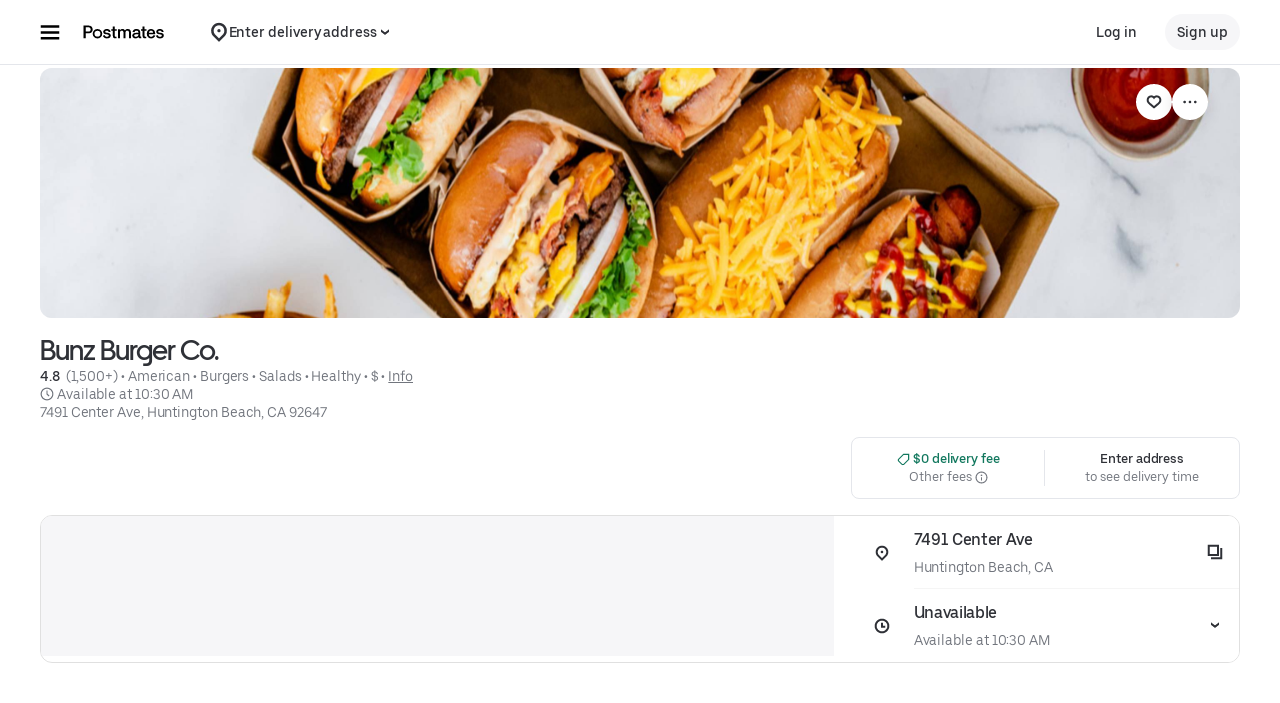

--- FILE ---
content_type: text/html; charset=utf-8
request_url: https://www.google.com/recaptcha/api2/anchor?ar=1&k=6LcP8akUAAAAAMkn2Bo434JdPoTEQpSk2lHODhi0&co=aHR0cHM6Ly9wb3N0bWF0ZXMuY29tOjQ0Mw..&hl=en&v=PoyoqOPhxBO7pBk68S4YbpHZ&size=invisible&anchor-ms=20000&execute-ms=30000&cb=cj596je1g7dw
body_size: 48591
content:
<!DOCTYPE HTML><html dir="ltr" lang="en"><head><meta http-equiv="Content-Type" content="text/html; charset=UTF-8">
<meta http-equiv="X-UA-Compatible" content="IE=edge">
<title>reCAPTCHA</title>
<style type="text/css">
/* cyrillic-ext */
@font-face {
  font-family: 'Roboto';
  font-style: normal;
  font-weight: 400;
  font-stretch: 100%;
  src: url(//fonts.gstatic.com/s/roboto/v48/KFO7CnqEu92Fr1ME7kSn66aGLdTylUAMa3GUBHMdazTgWw.woff2) format('woff2');
  unicode-range: U+0460-052F, U+1C80-1C8A, U+20B4, U+2DE0-2DFF, U+A640-A69F, U+FE2E-FE2F;
}
/* cyrillic */
@font-face {
  font-family: 'Roboto';
  font-style: normal;
  font-weight: 400;
  font-stretch: 100%;
  src: url(//fonts.gstatic.com/s/roboto/v48/KFO7CnqEu92Fr1ME7kSn66aGLdTylUAMa3iUBHMdazTgWw.woff2) format('woff2');
  unicode-range: U+0301, U+0400-045F, U+0490-0491, U+04B0-04B1, U+2116;
}
/* greek-ext */
@font-face {
  font-family: 'Roboto';
  font-style: normal;
  font-weight: 400;
  font-stretch: 100%;
  src: url(//fonts.gstatic.com/s/roboto/v48/KFO7CnqEu92Fr1ME7kSn66aGLdTylUAMa3CUBHMdazTgWw.woff2) format('woff2');
  unicode-range: U+1F00-1FFF;
}
/* greek */
@font-face {
  font-family: 'Roboto';
  font-style: normal;
  font-weight: 400;
  font-stretch: 100%;
  src: url(//fonts.gstatic.com/s/roboto/v48/KFO7CnqEu92Fr1ME7kSn66aGLdTylUAMa3-UBHMdazTgWw.woff2) format('woff2');
  unicode-range: U+0370-0377, U+037A-037F, U+0384-038A, U+038C, U+038E-03A1, U+03A3-03FF;
}
/* math */
@font-face {
  font-family: 'Roboto';
  font-style: normal;
  font-weight: 400;
  font-stretch: 100%;
  src: url(//fonts.gstatic.com/s/roboto/v48/KFO7CnqEu92Fr1ME7kSn66aGLdTylUAMawCUBHMdazTgWw.woff2) format('woff2');
  unicode-range: U+0302-0303, U+0305, U+0307-0308, U+0310, U+0312, U+0315, U+031A, U+0326-0327, U+032C, U+032F-0330, U+0332-0333, U+0338, U+033A, U+0346, U+034D, U+0391-03A1, U+03A3-03A9, U+03B1-03C9, U+03D1, U+03D5-03D6, U+03F0-03F1, U+03F4-03F5, U+2016-2017, U+2034-2038, U+203C, U+2040, U+2043, U+2047, U+2050, U+2057, U+205F, U+2070-2071, U+2074-208E, U+2090-209C, U+20D0-20DC, U+20E1, U+20E5-20EF, U+2100-2112, U+2114-2115, U+2117-2121, U+2123-214F, U+2190, U+2192, U+2194-21AE, U+21B0-21E5, U+21F1-21F2, U+21F4-2211, U+2213-2214, U+2216-22FF, U+2308-230B, U+2310, U+2319, U+231C-2321, U+2336-237A, U+237C, U+2395, U+239B-23B7, U+23D0, U+23DC-23E1, U+2474-2475, U+25AF, U+25B3, U+25B7, U+25BD, U+25C1, U+25CA, U+25CC, U+25FB, U+266D-266F, U+27C0-27FF, U+2900-2AFF, U+2B0E-2B11, U+2B30-2B4C, U+2BFE, U+3030, U+FF5B, U+FF5D, U+1D400-1D7FF, U+1EE00-1EEFF;
}
/* symbols */
@font-face {
  font-family: 'Roboto';
  font-style: normal;
  font-weight: 400;
  font-stretch: 100%;
  src: url(//fonts.gstatic.com/s/roboto/v48/KFO7CnqEu92Fr1ME7kSn66aGLdTylUAMaxKUBHMdazTgWw.woff2) format('woff2');
  unicode-range: U+0001-000C, U+000E-001F, U+007F-009F, U+20DD-20E0, U+20E2-20E4, U+2150-218F, U+2190, U+2192, U+2194-2199, U+21AF, U+21E6-21F0, U+21F3, U+2218-2219, U+2299, U+22C4-22C6, U+2300-243F, U+2440-244A, U+2460-24FF, U+25A0-27BF, U+2800-28FF, U+2921-2922, U+2981, U+29BF, U+29EB, U+2B00-2BFF, U+4DC0-4DFF, U+FFF9-FFFB, U+10140-1018E, U+10190-1019C, U+101A0, U+101D0-101FD, U+102E0-102FB, U+10E60-10E7E, U+1D2C0-1D2D3, U+1D2E0-1D37F, U+1F000-1F0FF, U+1F100-1F1AD, U+1F1E6-1F1FF, U+1F30D-1F30F, U+1F315, U+1F31C, U+1F31E, U+1F320-1F32C, U+1F336, U+1F378, U+1F37D, U+1F382, U+1F393-1F39F, U+1F3A7-1F3A8, U+1F3AC-1F3AF, U+1F3C2, U+1F3C4-1F3C6, U+1F3CA-1F3CE, U+1F3D4-1F3E0, U+1F3ED, U+1F3F1-1F3F3, U+1F3F5-1F3F7, U+1F408, U+1F415, U+1F41F, U+1F426, U+1F43F, U+1F441-1F442, U+1F444, U+1F446-1F449, U+1F44C-1F44E, U+1F453, U+1F46A, U+1F47D, U+1F4A3, U+1F4B0, U+1F4B3, U+1F4B9, U+1F4BB, U+1F4BF, U+1F4C8-1F4CB, U+1F4D6, U+1F4DA, U+1F4DF, U+1F4E3-1F4E6, U+1F4EA-1F4ED, U+1F4F7, U+1F4F9-1F4FB, U+1F4FD-1F4FE, U+1F503, U+1F507-1F50B, U+1F50D, U+1F512-1F513, U+1F53E-1F54A, U+1F54F-1F5FA, U+1F610, U+1F650-1F67F, U+1F687, U+1F68D, U+1F691, U+1F694, U+1F698, U+1F6AD, U+1F6B2, U+1F6B9-1F6BA, U+1F6BC, U+1F6C6-1F6CF, U+1F6D3-1F6D7, U+1F6E0-1F6EA, U+1F6F0-1F6F3, U+1F6F7-1F6FC, U+1F700-1F7FF, U+1F800-1F80B, U+1F810-1F847, U+1F850-1F859, U+1F860-1F887, U+1F890-1F8AD, U+1F8B0-1F8BB, U+1F8C0-1F8C1, U+1F900-1F90B, U+1F93B, U+1F946, U+1F984, U+1F996, U+1F9E9, U+1FA00-1FA6F, U+1FA70-1FA7C, U+1FA80-1FA89, U+1FA8F-1FAC6, U+1FACE-1FADC, U+1FADF-1FAE9, U+1FAF0-1FAF8, U+1FB00-1FBFF;
}
/* vietnamese */
@font-face {
  font-family: 'Roboto';
  font-style: normal;
  font-weight: 400;
  font-stretch: 100%;
  src: url(//fonts.gstatic.com/s/roboto/v48/KFO7CnqEu92Fr1ME7kSn66aGLdTylUAMa3OUBHMdazTgWw.woff2) format('woff2');
  unicode-range: U+0102-0103, U+0110-0111, U+0128-0129, U+0168-0169, U+01A0-01A1, U+01AF-01B0, U+0300-0301, U+0303-0304, U+0308-0309, U+0323, U+0329, U+1EA0-1EF9, U+20AB;
}
/* latin-ext */
@font-face {
  font-family: 'Roboto';
  font-style: normal;
  font-weight: 400;
  font-stretch: 100%;
  src: url(//fonts.gstatic.com/s/roboto/v48/KFO7CnqEu92Fr1ME7kSn66aGLdTylUAMa3KUBHMdazTgWw.woff2) format('woff2');
  unicode-range: U+0100-02BA, U+02BD-02C5, U+02C7-02CC, U+02CE-02D7, U+02DD-02FF, U+0304, U+0308, U+0329, U+1D00-1DBF, U+1E00-1E9F, U+1EF2-1EFF, U+2020, U+20A0-20AB, U+20AD-20C0, U+2113, U+2C60-2C7F, U+A720-A7FF;
}
/* latin */
@font-face {
  font-family: 'Roboto';
  font-style: normal;
  font-weight: 400;
  font-stretch: 100%;
  src: url(//fonts.gstatic.com/s/roboto/v48/KFO7CnqEu92Fr1ME7kSn66aGLdTylUAMa3yUBHMdazQ.woff2) format('woff2');
  unicode-range: U+0000-00FF, U+0131, U+0152-0153, U+02BB-02BC, U+02C6, U+02DA, U+02DC, U+0304, U+0308, U+0329, U+2000-206F, U+20AC, U+2122, U+2191, U+2193, U+2212, U+2215, U+FEFF, U+FFFD;
}
/* cyrillic-ext */
@font-face {
  font-family: 'Roboto';
  font-style: normal;
  font-weight: 500;
  font-stretch: 100%;
  src: url(//fonts.gstatic.com/s/roboto/v48/KFO7CnqEu92Fr1ME7kSn66aGLdTylUAMa3GUBHMdazTgWw.woff2) format('woff2');
  unicode-range: U+0460-052F, U+1C80-1C8A, U+20B4, U+2DE0-2DFF, U+A640-A69F, U+FE2E-FE2F;
}
/* cyrillic */
@font-face {
  font-family: 'Roboto';
  font-style: normal;
  font-weight: 500;
  font-stretch: 100%;
  src: url(//fonts.gstatic.com/s/roboto/v48/KFO7CnqEu92Fr1ME7kSn66aGLdTylUAMa3iUBHMdazTgWw.woff2) format('woff2');
  unicode-range: U+0301, U+0400-045F, U+0490-0491, U+04B0-04B1, U+2116;
}
/* greek-ext */
@font-face {
  font-family: 'Roboto';
  font-style: normal;
  font-weight: 500;
  font-stretch: 100%;
  src: url(//fonts.gstatic.com/s/roboto/v48/KFO7CnqEu92Fr1ME7kSn66aGLdTylUAMa3CUBHMdazTgWw.woff2) format('woff2');
  unicode-range: U+1F00-1FFF;
}
/* greek */
@font-face {
  font-family: 'Roboto';
  font-style: normal;
  font-weight: 500;
  font-stretch: 100%;
  src: url(//fonts.gstatic.com/s/roboto/v48/KFO7CnqEu92Fr1ME7kSn66aGLdTylUAMa3-UBHMdazTgWw.woff2) format('woff2');
  unicode-range: U+0370-0377, U+037A-037F, U+0384-038A, U+038C, U+038E-03A1, U+03A3-03FF;
}
/* math */
@font-face {
  font-family: 'Roboto';
  font-style: normal;
  font-weight: 500;
  font-stretch: 100%;
  src: url(//fonts.gstatic.com/s/roboto/v48/KFO7CnqEu92Fr1ME7kSn66aGLdTylUAMawCUBHMdazTgWw.woff2) format('woff2');
  unicode-range: U+0302-0303, U+0305, U+0307-0308, U+0310, U+0312, U+0315, U+031A, U+0326-0327, U+032C, U+032F-0330, U+0332-0333, U+0338, U+033A, U+0346, U+034D, U+0391-03A1, U+03A3-03A9, U+03B1-03C9, U+03D1, U+03D5-03D6, U+03F0-03F1, U+03F4-03F5, U+2016-2017, U+2034-2038, U+203C, U+2040, U+2043, U+2047, U+2050, U+2057, U+205F, U+2070-2071, U+2074-208E, U+2090-209C, U+20D0-20DC, U+20E1, U+20E5-20EF, U+2100-2112, U+2114-2115, U+2117-2121, U+2123-214F, U+2190, U+2192, U+2194-21AE, U+21B0-21E5, U+21F1-21F2, U+21F4-2211, U+2213-2214, U+2216-22FF, U+2308-230B, U+2310, U+2319, U+231C-2321, U+2336-237A, U+237C, U+2395, U+239B-23B7, U+23D0, U+23DC-23E1, U+2474-2475, U+25AF, U+25B3, U+25B7, U+25BD, U+25C1, U+25CA, U+25CC, U+25FB, U+266D-266F, U+27C0-27FF, U+2900-2AFF, U+2B0E-2B11, U+2B30-2B4C, U+2BFE, U+3030, U+FF5B, U+FF5D, U+1D400-1D7FF, U+1EE00-1EEFF;
}
/* symbols */
@font-face {
  font-family: 'Roboto';
  font-style: normal;
  font-weight: 500;
  font-stretch: 100%;
  src: url(//fonts.gstatic.com/s/roboto/v48/KFO7CnqEu92Fr1ME7kSn66aGLdTylUAMaxKUBHMdazTgWw.woff2) format('woff2');
  unicode-range: U+0001-000C, U+000E-001F, U+007F-009F, U+20DD-20E0, U+20E2-20E4, U+2150-218F, U+2190, U+2192, U+2194-2199, U+21AF, U+21E6-21F0, U+21F3, U+2218-2219, U+2299, U+22C4-22C6, U+2300-243F, U+2440-244A, U+2460-24FF, U+25A0-27BF, U+2800-28FF, U+2921-2922, U+2981, U+29BF, U+29EB, U+2B00-2BFF, U+4DC0-4DFF, U+FFF9-FFFB, U+10140-1018E, U+10190-1019C, U+101A0, U+101D0-101FD, U+102E0-102FB, U+10E60-10E7E, U+1D2C0-1D2D3, U+1D2E0-1D37F, U+1F000-1F0FF, U+1F100-1F1AD, U+1F1E6-1F1FF, U+1F30D-1F30F, U+1F315, U+1F31C, U+1F31E, U+1F320-1F32C, U+1F336, U+1F378, U+1F37D, U+1F382, U+1F393-1F39F, U+1F3A7-1F3A8, U+1F3AC-1F3AF, U+1F3C2, U+1F3C4-1F3C6, U+1F3CA-1F3CE, U+1F3D4-1F3E0, U+1F3ED, U+1F3F1-1F3F3, U+1F3F5-1F3F7, U+1F408, U+1F415, U+1F41F, U+1F426, U+1F43F, U+1F441-1F442, U+1F444, U+1F446-1F449, U+1F44C-1F44E, U+1F453, U+1F46A, U+1F47D, U+1F4A3, U+1F4B0, U+1F4B3, U+1F4B9, U+1F4BB, U+1F4BF, U+1F4C8-1F4CB, U+1F4D6, U+1F4DA, U+1F4DF, U+1F4E3-1F4E6, U+1F4EA-1F4ED, U+1F4F7, U+1F4F9-1F4FB, U+1F4FD-1F4FE, U+1F503, U+1F507-1F50B, U+1F50D, U+1F512-1F513, U+1F53E-1F54A, U+1F54F-1F5FA, U+1F610, U+1F650-1F67F, U+1F687, U+1F68D, U+1F691, U+1F694, U+1F698, U+1F6AD, U+1F6B2, U+1F6B9-1F6BA, U+1F6BC, U+1F6C6-1F6CF, U+1F6D3-1F6D7, U+1F6E0-1F6EA, U+1F6F0-1F6F3, U+1F6F7-1F6FC, U+1F700-1F7FF, U+1F800-1F80B, U+1F810-1F847, U+1F850-1F859, U+1F860-1F887, U+1F890-1F8AD, U+1F8B0-1F8BB, U+1F8C0-1F8C1, U+1F900-1F90B, U+1F93B, U+1F946, U+1F984, U+1F996, U+1F9E9, U+1FA00-1FA6F, U+1FA70-1FA7C, U+1FA80-1FA89, U+1FA8F-1FAC6, U+1FACE-1FADC, U+1FADF-1FAE9, U+1FAF0-1FAF8, U+1FB00-1FBFF;
}
/* vietnamese */
@font-face {
  font-family: 'Roboto';
  font-style: normal;
  font-weight: 500;
  font-stretch: 100%;
  src: url(//fonts.gstatic.com/s/roboto/v48/KFO7CnqEu92Fr1ME7kSn66aGLdTylUAMa3OUBHMdazTgWw.woff2) format('woff2');
  unicode-range: U+0102-0103, U+0110-0111, U+0128-0129, U+0168-0169, U+01A0-01A1, U+01AF-01B0, U+0300-0301, U+0303-0304, U+0308-0309, U+0323, U+0329, U+1EA0-1EF9, U+20AB;
}
/* latin-ext */
@font-face {
  font-family: 'Roboto';
  font-style: normal;
  font-weight: 500;
  font-stretch: 100%;
  src: url(//fonts.gstatic.com/s/roboto/v48/KFO7CnqEu92Fr1ME7kSn66aGLdTylUAMa3KUBHMdazTgWw.woff2) format('woff2');
  unicode-range: U+0100-02BA, U+02BD-02C5, U+02C7-02CC, U+02CE-02D7, U+02DD-02FF, U+0304, U+0308, U+0329, U+1D00-1DBF, U+1E00-1E9F, U+1EF2-1EFF, U+2020, U+20A0-20AB, U+20AD-20C0, U+2113, U+2C60-2C7F, U+A720-A7FF;
}
/* latin */
@font-face {
  font-family: 'Roboto';
  font-style: normal;
  font-weight: 500;
  font-stretch: 100%;
  src: url(//fonts.gstatic.com/s/roboto/v48/KFO7CnqEu92Fr1ME7kSn66aGLdTylUAMa3yUBHMdazQ.woff2) format('woff2');
  unicode-range: U+0000-00FF, U+0131, U+0152-0153, U+02BB-02BC, U+02C6, U+02DA, U+02DC, U+0304, U+0308, U+0329, U+2000-206F, U+20AC, U+2122, U+2191, U+2193, U+2212, U+2215, U+FEFF, U+FFFD;
}
/* cyrillic-ext */
@font-face {
  font-family: 'Roboto';
  font-style: normal;
  font-weight: 900;
  font-stretch: 100%;
  src: url(//fonts.gstatic.com/s/roboto/v48/KFO7CnqEu92Fr1ME7kSn66aGLdTylUAMa3GUBHMdazTgWw.woff2) format('woff2');
  unicode-range: U+0460-052F, U+1C80-1C8A, U+20B4, U+2DE0-2DFF, U+A640-A69F, U+FE2E-FE2F;
}
/* cyrillic */
@font-face {
  font-family: 'Roboto';
  font-style: normal;
  font-weight: 900;
  font-stretch: 100%;
  src: url(//fonts.gstatic.com/s/roboto/v48/KFO7CnqEu92Fr1ME7kSn66aGLdTylUAMa3iUBHMdazTgWw.woff2) format('woff2');
  unicode-range: U+0301, U+0400-045F, U+0490-0491, U+04B0-04B1, U+2116;
}
/* greek-ext */
@font-face {
  font-family: 'Roboto';
  font-style: normal;
  font-weight: 900;
  font-stretch: 100%;
  src: url(//fonts.gstatic.com/s/roboto/v48/KFO7CnqEu92Fr1ME7kSn66aGLdTylUAMa3CUBHMdazTgWw.woff2) format('woff2');
  unicode-range: U+1F00-1FFF;
}
/* greek */
@font-face {
  font-family: 'Roboto';
  font-style: normal;
  font-weight: 900;
  font-stretch: 100%;
  src: url(//fonts.gstatic.com/s/roboto/v48/KFO7CnqEu92Fr1ME7kSn66aGLdTylUAMa3-UBHMdazTgWw.woff2) format('woff2');
  unicode-range: U+0370-0377, U+037A-037F, U+0384-038A, U+038C, U+038E-03A1, U+03A3-03FF;
}
/* math */
@font-face {
  font-family: 'Roboto';
  font-style: normal;
  font-weight: 900;
  font-stretch: 100%;
  src: url(//fonts.gstatic.com/s/roboto/v48/KFO7CnqEu92Fr1ME7kSn66aGLdTylUAMawCUBHMdazTgWw.woff2) format('woff2');
  unicode-range: U+0302-0303, U+0305, U+0307-0308, U+0310, U+0312, U+0315, U+031A, U+0326-0327, U+032C, U+032F-0330, U+0332-0333, U+0338, U+033A, U+0346, U+034D, U+0391-03A1, U+03A3-03A9, U+03B1-03C9, U+03D1, U+03D5-03D6, U+03F0-03F1, U+03F4-03F5, U+2016-2017, U+2034-2038, U+203C, U+2040, U+2043, U+2047, U+2050, U+2057, U+205F, U+2070-2071, U+2074-208E, U+2090-209C, U+20D0-20DC, U+20E1, U+20E5-20EF, U+2100-2112, U+2114-2115, U+2117-2121, U+2123-214F, U+2190, U+2192, U+2194-21AE, U+21B0-21E5, U+21F1-21F2, U+21F4-2211, U+2213-2214, U+2216-22FF, U+2308-230B, U+2310, U+2319, U+231C-2321, U+2336-237A, U+237C, U+2395, U+239B-23B7, U+23D0, U+23DC-23E1, U+2474-2475, U+25AF, U+25B3, U+25B7, U+25BD, U+25C1, U+25CA, U+25CC, U+25FB, U+266D-266F, U+27C0-27FF, U+2900-2AFF, U+2B0E-2B11, U+2B30-2B4C, U+2BFE, U+3030, U+FF5B, U+FF5D, U+1D400-1D7FF, U+1EE00-1EEFF;
}
/* symbols */
@font-face {
  font-family: 'Roboto';
  font-style: normal;
  font-weight: 900;
  font-stretch: 100%;
  src: url(//fonts.gstatic.com/s/roboto/v48/KFO7CnqEu92Fr1ME7kSn66aGLdTylUAMaxKUBHMdazTgWw.woff2) format('woff2');
  unicode-range: U+0001-000C, U+000E-001F, U+007F-009F, U+20DD-20E0, U+20E2-20E4, U+2150-218F, U+2190, U+2192, U+2194-2199, U+21AF, U+21E6-21F0, U+21F3, U+2218-2219, U+2299, U+22C4-22C6, U+2300-243F, U+2440-244A, U+2460-24FF, U+25A0-27BF, U+2800-28FF, U+2921-2922, U+2981, U+29BF, U+29EB, U+2B00-2BFF, U+4DC0-4DFF, U+FFF9-FFFB, U+10140-1018E, U+10190-1019C, U+101A0, U+101D0-101FD, U+102E0-102FB, U+10E60-10E7E, U+1D2C0-1D2D3, U+1D2E0-1D37F, U+1F000-1F0FF, U+1F100-1F1AD, U+1F1E6-1F1FF, U+1F30D-1F30F, U+1F315, U+1F31C, U+1F31E, U+1F320-1F32C, U+1F336, U+1F378, U+1F37D, U+1F382, U+1F393-1F39F, U+1F3A7-1F3A8, U+1F3AC-1F3AF, U+1F3C2, U+1F3C4-1F3C6, U+1F3CA-1F3CE, U+1F3D4-1F3E0, U+1F3ED, U+1F3F1-1F3F3, U+1F3F5-1F3F7, U+1F408, U+1F415, U+1F41F, U+1F426, U+1F43F, U+1F441-1F442, U+1F444, U+1F446-1F449, U+1F44C-1F44E, U+1F453, U+1F46A, U+1F47D, U+1F4A3, U+1F4B0, U+1F4B3, U+1F4B9, U+1F4BB, U+1F4BF, U+1F4C8-1F4CB, U+1F4D6, U+1F4DA, U+1F4DF, U+1F4E3-1F4E6, U+1F4EA-1F4ED, U+1F4F7, U+1F4F9-1F4FB, U+1F4FD-1F4FE, U+1F503, U+1F507-1F50B, U+1F50D, U+1F512-1F513, U+1F53E-1F54A, U+1F54F-1F5FA, U+1F610, U+1F650-1F67F, U+1F687, U+1F68D, U+1F691, U+1F694, U+1F698, U+1F6AD, U+1F6B2, U+1F6B9-1F6BA, U+1F6BC, U+1F6C6-1F6CF, U+1F6D3-1F6D7, U+1F6E0-1F6EA, U+1F6F0-1F6F3, U+1F6F7-1F6FC, U+1F700-1F7FF, U+1F800-1F80B, U+1F810-1F847, U+1F850-1F859, U+1F860-1F887, U+1F890-1F8AD, U+1F8B0-1F8BB, U+1F8C0-1F8C1, U+1F900-1F90B, U+1F93B, U+1F946, U+1F984, U+1F996, U+1F9E9, U+1FA00-1FA6F, U+1FA70-1FA7C, U+1FA80-1FA89, U+1FA8F-1FAC6, U+1FACE-1FADC, U+1FADF-1FAE9, U+1FAF0-1FAF8, U+1FB00-1FBFF;
}
/* vietnamese */
@font-face {
  font-family: 'Roboto';
  font-style: normal;
  font-weight: 900;
  font-stretch: 100%;
  src: url(//fonts.gstatic.com/s/roboto/v48/KFO7CnqEu92Fr1ME7kSn66aGLdTylUAMa3OUBHMdazTgWw.woff2) format('woff2');
  unicode-range: U+0102-0103, U+0110-0111, U+0128-0129, U+0168-0169, U+01A0-01A1, U+01AF-01B0, U+0300-0301, U+0303-0304, U+0308-0309, U+0323, U+0329, U+1EA0-1EF9, U+20AB;
}
/* latin-ext */
@font-face {
  font-family: 'Roboto';
  font-style: normal;
  font-weight: 900;
  font-stretch: 100%;
  src: url(//fonts.gstatic.com/s/roboto/v48/KFO7CnqEu92Fr1ME7kSn66aGLdTylUAMa3KUBHMdazTgWw.woff2) format('woff2');
  unicode-range: U+0100-02BA, U+02BD-02C5, U+02C7-02CC, U+02CE-02D7, U+02DD-02FF, U+0304, U+0308, U+0329, U+1D00-1DBF, U+1E00-1E9F, U+1EF2-1EFF, U+2020, U+20A0-20AB, U+20AD-20C0, U+2113, U+2C60-2C7F, U+A720-A7FF;
}
/* latin */
@font-face {
  font-family: 'Roboto';
  font-style: normal;
  font-weight: 900;
  font-stretch: 100%;
  src: url(//fonts.gstatic.com/s/roboto/v48/KFO7CnqEu92Fr1ME7kSn66aGLdTylUAMa3yUBHMdazQ.woff2) format('woff2');
  unicode-range: U+0000-00FF, U+0131, U+0152-0153, U+02BB-02BC, U+02C6, U+02DA, U+02DC, U+0304, U+0308, U+0329, U+2000-206F, U+20AC, U+2122, U+2191, U+2193, U+2212, U+2215, U+FEFF, U+FFFD;
}

</style>
<link rel="stylesheet" type="text/css" href="https://www.gstatic.com/recaptcha/releases/PoyoqOPhxBO7pBk68S4YbpHZ/styles__ltr.css">
<script nonce="H0lkkv7_YGpM_39nl5gnsQ" type="text/javascript">window['__recaptcha_api'] = 'https://www.google.com/recaptcha/api2/';</script>
<script type="text/javascript" src="https://www.gstatic.com/recaptcha/releases/PoyoqOPhxBO7pBk68S4YbpHZ/recaptcha__en.js" nonce="H0lkkv7_YGpM_39nl5gnsQ">
      
    </script></head>
<body><div id="rc-anchor-alert" class="rc-anchor-alert"></div>
<input type="hidden" id="recaptcha-token" value="[base64]">
<script type="text/javascript" nonce="H0lkkv7_YGpM_39nl5gnsQ">
      recaptcha.anchor.Main.init("[\x22ainput\x22,[\x22bgdata\x22,\x22\x22,\[base64]/[base64]/UltIKytdPWE6KGE8MjA0OD9SW0grK109YT4+NnwxOTI6KChhJjY0NTEyKT09NTUyOTYmJnErMTxoLmxlbmd0aCYmKGguY2hhckNvZGVBdChxKzEpJjY0NTEyKT09NTYzMjA/[base64]/MjU1OlI/[base64]/[base64]/[base64]/[base64]/[base64]/[base64]/[base64]/[base64]/[base64]/[base64]\x22,\[base64]\\u003d\\u003d\x22,\x22wpLDrcOgwqvCrsOew6XDp8O+GMKsVnzDrsKiRkYDw7nDjxnCssK9BsKAwoBFwoDCp8Oyw6YswozCsnAZBMO9w4IfMl8hXUEBVH4+WsOMw49odRnDrUzCmRUwPXXChMOyw71zVHhIwqcZSmRRMQVHw7Jmw5gvwpgawrXChC/[base64]/DtHXDuhvDqwgOw6llHsOhWsOzwqfCvRnCk8Onw4pGXcK0wpnCt8KMQ1wfwprDmn/CnMK2wqhHwrEHMcKTPMK8DsOiSzsVwrlBFMKWwp7Cn3DCkiJUwoPCoMKeDcOsw68Kb8KvdgIIwqd9wrgCfMKPFMKyYMOIe35iwpnCm8OXIkA2Yk1aJFpCZWTDmmMMNMOdTMO7wqrDicKEbD5XQsOtIRg+e8K1w5/DtilFwqVJdCrCrFd+fkXDm8Oaw6DDssK7DTrCkmpSGzLCmnbDjsKGIl7Cu3Mlwq3CocKQw5LDrgrDjVcgw7/CqMOnwq8Yw6/[base64]/wofDhsK+w4fDtxtyDSt0CsOlVcK0QMOcV8KeXiBTwoRKw6ojwpBBF0vDmy02I8KBIcKnw408wqTDpsKwaG7Ck1Esw6YZwobClnFCwp1vwpAbLEnDqkhhKEtCw4jDlcO8FMKzP1rDtMODwpZfw77DhMOIHsKnwqx2w58tI2IywphPGlrCiSvCth/DomzDpAPDnVRqw5rCnCHDuMOjw7jCoijCpsODcghCwr1vw4EWwqjDmsO7ZBZRwpIKwqhGfsKoW8OpU8OaX3BlcMKnLTvDmcOtQ8KkfzVBwp/DucOxw5vDs8KZDHsMw6ESKBXDiW7DqcObB8KkwrDDlT3Dj8OXw6V0w68Jwqx3wrpWw6DCqSBnw40zaSB0wpPDucK+w7PCnMKhwoDDk8K0w44HSWsiUcKFw4gtcEdKJiRVEkzDiMKiwrQPFMK7w6ZrMMKxcXHCviHDncKqwr3Dk3Yrw7/ClidnMMOMw7/DmFkONcOiK1/[base64]/AD5Aw5lEwqLChMOHw4TDh8ObwodQXcKzw7x3w5fDisO1w4xfY8OWaCLDpsO4wpZLMcKBw6/CisOmWMKxw5tcw657w41pwr/Dr8Knw4kXwpLDmmTDpnATw5jDknXCqTpKflPClUzDocO/w5DCklvCu8Khw6PCtnnDkcK3TcO6w6fCpMObeDtLwqbDg8OmQG3Dg2Unw5/[base64]/w7HCrcKGwpPDmMOhOcOswp46PcO4ecKdccOPE1kxw6vCscKkL8O7XyNeSMOWPTbDlcODwoI9HB/Do1PCmybCmsK8w7LDlT/DoTTCg8KXw7g7w4hiw6YawpzCpsO+w7TCgTkGw7ZZbC7CmsKnwoI2QlQjJzhFUzzDicORXgYmKTwTSsO/OMO6HcKVXDXClMOPHiLDqsKjCMKzw47DnhhfMhE3wo4cbcO4wpnCozVJLMKqWj/DqsOywo9jw7UDLMORJwLDmTPCrBgAw4gJw7DDncKyw6XClVgfCGdcdcOkIcOLIMOAw4/DnQpuwq/CqsOgXw0RQ8KiTsO+wpDDl8OoEjLDj8Kgw7YVw7IERy7DgsKeQyrChFRiw6vCqMKKdcKewr7Ck2Uew7TDssK0L8OvF8OswrsCK2HCsDM7RVduwqbCnxI/McKYw6HCpDbDosOIwoQMPTvDp1nDlMOxwrpgLHFSwrESZEjChTXCn8ONXQEewqLDnToIR2QrRmkHQz/DizFPw44Zw4xvF8Ocw4h8esOtTMKDwqFBw6gFVidFwr/Dkmhuw693K8O+w7cXwq/[base64]/[base64]/CsGTDpk/DtTzDhcKgwr3ClcORX8OzccOdIno/[base64]/w4hewrHDhMKXX0Q1V8KzEBTCoznDh8OQw6l9AnHCqsKGWm/[base64]/[base64]/Dk2/[base64]/[base64]/[base64]/wp/[base64]/Cs2LCtwbDjGtGwq0VwoTDusO+w68uwoARBMOrOB93w6vCnsOQw77Dj21Mw4guw4zCsMK7w5xwal3CocKdT8KDwoUsw7LCuMKeFMK/OW5kw6EzKHoVw7/DlEHDlAXCrMKYw4gseVLCtcKAD8Ofw6BDH1jDq8K2AcKMw4LDocO2XMKAAyINUsKYFzwWw67CkMKMDsOLw6MQOcOpEnQkbHB4wr0EQcKXw7jDlELDnzzDvA1Uw7nCosOTw4/DucOyWsOeGA86woJgw70qf8KMwol6KDZzw55wfE0/NcOPw5/[base64]/DvcKKTk4RN8KGIsO9N0t9IENzwqTCgzRFwpDCk8OOwqs4w7TDuMKNw6gLSncMFMKWw7jDiRs6AcOnX28RJhUJw5shLMKSw7HDuxBYCUZtD8O7wpUOwpk/wqDCncOdw402S8OfMMOfGzfDjcO8w517R8KSKQBXe8OcKA3CsA85w5wpMcOcNMO6wqp0ZRoSXsKcBQ3DkTpfXTHCjH7CsiQyccOMw6TCl8KXTgpTwqUBwopzw6lkYBEmwq0ywq3CmyPDmMOyC0QtMcKWOyAIw5QgeVwiAD8HTgsZEsKZYsOgUcO/BCnCuzrDrlJjwoBXTi8EworDrcKvw5PCjMKiJ3XDugRaw694w5hrVMKETkfDvV4ydcObB8Kew5HCosKHVHFQPMOHLWZ/w4/Drl4xN35EY1NDYEkzR8KadcKQwqctMsOUUMOsGsKxBsOEOsOrAcKMNsO3w4UMwpY5ScOrw4pbUBYfHQB1PMKDUDplF0lPwr/DisO9w6lDw5FGw45tw5RKCDFvU3zDi8KGw7UgaUzDqcOQWcKNw4vDm8O9YMK/RRrDkhjCrwgwwqPCusKIcW3CqMOAe8KRwowRwrPCqRs3w6pfbD1XwrvCu2HDqMO3EcOcw6fDpcOjwqHDtiXDv8KWesOKwpoOw7bCl8OJw7zDh8KcR8KcAH5VccOqMGzDgEvDp8O+bMO4wofDuMOaCBAzwq7DtMOFwpMOw6DClB/[base64]/PigZwpbCs2Uvw7/[base64]/OMKNw65BwoZMwo8kw6FgDw8Vw43CjMOaVQ/CoU4eWsOVLMOpLMKIw78PTjLDr8OLw6TCnsO9w6jDvxbCnzHCgyvCoXLCrD7CvsOTwofDgUvCh31DSMKKwpDCkzPCgX7DuWoRw60fwr/DgcKYw6HDoTwICMK8wq3DusK/[base64]/[base64]/[base64]/[base64]/Dmixpw4pDF8OaTRZpw5UmJBE6wqDDpk/DncOsw4YIKMOXHcKCC8Kjw55gHsObw5zCuMO2RcKawrDCmMO1OAvDoMOCw4FiEVzChm/DvSM/TMOkVFhiw5DCsG/DjMOkK1fDkGg9wp4Xw7fCjsKBwoDDocKidCTDsmjCpsKPw5bCpcOzZ8OGw4cWwrLDv8KQLUgudD0QEsKowo7Chy/[base64]/wqvCtkw4w4Ypw44Hw6cJwoTCtMKHCCXDtMKlwrU3w4DDil02wqBIAghTEGrCpjfCtAFhwrgwcsOGXwAEwr3DrMKLwqvCvHwxIsOFwqx+bkh0wr7CvsOgw7TDn8O6w7rDksOnw5HDkMKza0d+wp/CrDNKAgrDk8OPAsK/w57DlsO6w4dLw4TCu8K6w6PCgsKTBkHCgzNpw4LCqH3DsUzDmcOqw48sYMKnb8K3O33CoQ8dw6/ClMOxwo1zw6/Di8K8wo/DgH4RNsOsw6LClMKyw5tiVcO/flbCrsOhMQzDusKONcKackFieCdaw7QuaExiYMObesK/[base64]/CpX7Cj8KeBilZwr5ramvCvsK8wpbCsF3DplzDt8OgeihkwqEww7ZoQWQvSGkoXR1cF8KNFsO7TsKPw5bCoyLCscOvw5dmQCVvHWHCn18yw4PClsK3w4nCgnYgwqjDlCMlw6jChhopw6V4VcOcwpt8P8Kpw5A6agwsw6/CqkdPAWQPfcKOw6tdfg0tPMKZUDXDn8O3PVXCqMK2IcOCJ1XDosOSwqZLQMKnw7lgwrnDrXxvw6/CuGfDgE/CtsKuw6LCoB5OMcOaw6cqewTCiMK2VG07w5EzDsO6THlAXMOmwrtHccKFw6XDqHLCgcKhwoAqw4w8DcOyw4lmVEo/UT1Gw4h4V1HDk3Irw7rDvsONdG83ZsKVH8O9HBRZwoLCn35DVAlDF8Kkwp3Dkip3wolfw5A4EU7DowvCtcK3KMO9woPDo8Olw4TDk8KBBkLCv8KRHRzCu8ODwpFSwrLDvMK1wrF+bMOJw55WwrN6w57DsFEswrE1SMO0w5tXFsO/[base64]/Dl8KOYlXCp8KVwpN4XD5qw5BxFMOCw5jCjsOyAVUywpE8XcO5wrN7HCdBw75gZ1LDn8K0axLDun4pcMOlwpXCqcOlw5vDvcO4w7hRw6rDj8K2w4xtw5/DoMKww57CusOwXgU4w4PCq8OSw4vDiSoXES9Vw7zDvcO8IXfDll/Dv8OTS2TCgMOaYcKZw7nDosORw5vDg8KcwoB8w70wwqlQw5vDs1PCkjLCvV/[base64]/a2Nde38tI8KLw73DhVXCpcOkw73DmH3Di8OGSzfDhSBywr59w55JwoLDlMK8wrAQFsKpbAzCgh3CjzrCv0PDrHM2w63Dl8Ktfg5Mw7EbQMOpwpImU8OrXnpXdcOrCcKfasKtwpXCpFrDt3QoWMKpHknCuMOdw4XDvWo7wpFJDsKlJsKFw7PCnBhiw4/Cv1Vyw73DtcK0w7HDjcKjwoDCoQjClzN3w4HCuzfCkcK2Ylgzw5/DgsK/AF7CpMOZwoUZExrCunrCsMOjwqvClQ45wr7CugbCl8OLw7siwqU0w7HDuygGJ8KFw7fDtmx+DMOZYMOyITrCmsOxQwzCv8OAw6YLwp9TNkDCt8K8wp5lGMOJwpgNXcKRY8OCOsOPMwgEwowCwo9awobDj0fDtEzCnsOrwrLDssKaPMKawrLCvh/Dn8KbfcOJdRJoGShHGMK5wp7Dn14tw4HDm0/ChAzDnyBXwqPCssKHw5czIW0ew4/CjQDDncKNPh8/w6hHesOFw7gwwrVkw5vDlETDhGd0w6AQwqY7w7DDh8Ozwo/[base64]/CqcOXPMKWB8OhDMOkFMK9w6NxTMOtw6LDo2p5e8KaLsKfSMOANsOpGx/CjMKAwpMcDgbCoyjDusOfw63CqmQLwq9vw5rDpiLCriVrwpjCu8ONw7/CmmQlw4V/DMOnFMKSw4YGS8K8DW05w7nCuUbDisOdwoEWF8KGGng8wqYmw6cGDWXCox4Swo5kw7kSw7vDvGjCvkduw6/[base64]/CiDYZP8K3woVcwovCh8KVw6IIwqwtfsOxYGfCmUx1JcOZN2YOw5/ChMOtRsKKb28uw7FrX8KRKsK6w6VNw7vCpMO6Xjdaw4dowrvCviTCg8OiTsOLMBXDlMKqwqt+w6c4w6/DrmjDrkZww74/ADrDtxcyGsOKwp7CrlEDw5XCvsOeZmAUw7TDt8Ocw53DvcOifDxLwp0nwpfCsRoRUQrDgTvCg8OWwqTCkAdMB8KTWMKRwqTDnU3DqVfCncOyfWVew58/SGHDgsKSZMOjwq7CsETCksKcwrEkHgM5wp/DnMOWw6oNw5vCoE3DvgXDoUIfw67Dp8Ktw5HDqsK4wrPChTJSwrIpdsOEd0jCnTXCuUw/wrMCHlckC8K8wqdBL0U+XiPDswvCvsO7MsOHMz3Cp3ptwoxPw6bCvxJvwphIOgHChcK8w7B9w4HDv8OMW3YlwonDosKCw7h/OMOYw7kDw63DhMOxw6sWw5ZJwoHCncOJeFzDvB7Dr8K9aWULwo5qK2rDr8OoLsKnw5Zzw6RCw73DosKww5RTwqLCmcOpw4HCtGdYZQrChcKZwpXDq1Vhw5x/wrLCl18nwrbCvkzCucKPw65zw5vDgsOuwqQKccOEB8KkwrPDpsK1w7ZoVnBqw5Fbw6fDthTCoRYwaRkiNXTCusKpVMK4wqllUsKXW8KHbTVJe8OxIRsDwrxHw5oHP8KBVcOwwr/CrnjCswULGsKjwpPDqjYqQcKML8OddX8+w5HDm8OmGljDosKEw4AlASzDhcKuwqd6UsKgZBjDgF5FwpNywobDh8OpXMO1wo7Cv8KrwqTCnk9+w5TCssK1Fy3Dn8Osw5dnCcOHFi8FAsK5dsOMw6jDkUIuPsOETsO3w5DCmx7Ci8OZfcOJKTrClcKqfsKtw4wDfh8/dMKRG8OIw73CpcKPw6JqUcKJccKZw5Zbw4rCmsK+PE/DpysUwrBsF1J5w4/[base64]/[base64]/DjkTCncKLw6DDjT7DrGnCk8OZHcKGw4c5FQpVwpIJMBsAw5/CkMKSw5/[base64]/[base64]/CvcO/IcOmPQ/[base64]/DmsKYw506GMKuFMKDwoHDm8OgJcOiRS55w4wqLMOjY8Kyw4jDsQNjwr1qGz0awr/DhsKxF8OTwpkuw5vDr8OrwqHChSRcP8KmUcOxO0HDkVXCqMOVwrPDosKgwpDDjcOlBWtdwrR4FC1gWcOhTB/CgMOde8O+VMKiw5DCrk/Dmyg/wph3wp9Rw7/[base64]/[base64]/[base64]/[base64]/w5jCrnRhw40pNjwVw6rDt8Obw5bCp0/DoUxjXsKje8OSw5XDhMKww7ktM2t0QQISe8OQSsKOb8KIC13DlMKWTMKQE8KzwrfDsB3Cnj0RYGI/w5LDqMOGFQ/DksKxFFjDsMKTfQHDvSrDjmvDqyLCh8Kiw48Mw4/Cv35bXk/DjsOifMKFwpdsTk/Ch8KQFyY7wq8cJ3o4FUR0w7nCjMO6wpRTwqjCm8OPNcKfAsKGAnbDksO1DMO/A8OBw755RynChcOFAMOxAMKpwq1TGClgwpPDlH83M8O8w7bDlsKJwrpTw6nCthhLLxp9CsKII8ONw6Qwwp1TWsKtPVNRw5rCizLCtiXCrMKtw6nClMKZwp8Aw5hQDMO3w5vCssKcd2bCuRBywq/DtHNnw75gcsOffMKEBD8cwqVxdMOOwrDClMKBaMO5e8K9w7VgYEbCj8OCDsKudsKRE1YGwotAw4UHQcOIwobCsMK7wqt/FcKZTjQcwpUsw4vCjE/CrMKTw4MXwoTDq8KUJsKzAMKNaTN7wohuAAjDvcKaBG5vw7bCq8KLZsKuDxPCsCjCnjwUf8KnTcOmE8OmIsO9Z8OiHcKBw7HClRjDiFvDn8KNemHCnlLCp8K4UcKewpzClMO6wr56w77CjT8LE17CtMKVw4TDsSjDlsKUwr8bKMO8LMOwT8Kaw5lYw4TDrkXDhV/[base64]/DvcKpBhvCt3LDuWk8wq0rVlRmGwXDt3vCncOxBiFtw6o0wpNTw5PDncKnwpMmBsKcwrBZw6EGwqvCnTrDuF7CqcK3w6DDlGDCgcOfwrXClCPCgcKzF8K2NxnDgTTCiHnDh8OCM1JgwpvDqMOHw5lMUChhwo7DtX/Du8KJYRjCucOYw7XCmsKjwrXCn8KGwoMYwrzDvk7CmSfCg1nDssKgMAvDjMK7AsOvTsOiE2Zrw5/CiEzDnxE8w6/CjcOlwoBsPcK5AQ9xH8KSw4Axwr3Dh8OqEsKWIA96wqPDrmzDsFUVJTTDnMKCwrJSw4ZOwp/Cm3LCq8OFRsOCwrwIHMOhJcK2w6HCpnYhNsKAVGzCpFLDjhcsH8O1w6DDnTxxSMKzw7xsFsOcHw7ClMKjHsOtbMO/CjrCjsOIEMO4JVJTfS7DncOPA8Ocw4sqBjNuwpYIHMKvwrzCtsOkPsOewrB/NgzDnwzDgQhIOMKuPsOjw7rDrSTDm8K3PsOcGlfCmMOeG20KZjLCphXClcOyw4nDsTTDv2xDw4tqUzMPK35CWcK7w7bDujvDiBnDr8OZwq0Uwqd/wowiasKjSMOCw55JOxMrO07DvFw6YMO0woYEw63CnMOpTsKgwqjCtsOOwoHCsMOZI8ODwoBeUcOLwqHDoMOvwpnDlsOhwqgIN8KOLcO5w4bDjsKzw7FnwqvDgsONaD8OOiB+w4Z/EHw+w5A3w7gXSGnCg8Oww6R0wogFTDXCsMOFUyLCqDAjwoLCrsKLcxfDowQTwpHDl8O6w4nDtMOcw4wEw4J1RWgDCsKlw77DqC7DjHZeA3DDrMOURMKBwrbDmcKmwrfChMKtw6/DihcCw58FCcKVQsKCw5HCmEszwpoOfcKBKMOCw5rDpsOVwoRcIsK6wr4VPMKmTQlBw5fCqsOjwpbCiT80SUlEfsKyw5PDohIBw6QRTsK1woB+UcKHw4/Dk14Twr89wqRfwoAAwpfDt3HCqMKmXQ3CtXjCqMOHTUXDv8KDIDLDucKwW0FVw5rCqn/CosObcMKAHBfCtsKowrrDgMKYwoPDukE6cHtHGcKvFlxYwoBgOMOsw4NnEVpOw6nCgBklCTBxw7LDqsOWIsO8wrZ4w4VTwoIPwqzCmFhfCwwOOhV8O1PChMOAHjQXLU/DkWnDlxvDs8OOPUJrJU80O8KvwoDDm0F2OAMqw4vCvsO8HsOaw78SdMO8AElNMn/CpcK8KDLCin1Ff8K5wr3Cv8KfE8KcIcOqNwnDtMO7w4TDqnvDoXRTTcKuwqXDr8Ozw5VJw5oqw4XCgFPDtG92IsOuwqvCkMOMDDJ7XsKcw41/wo3DpHfCj8KpE0c/w7IewoRkCcKiTwVWS8O1UcKlw5PCsx9Swp9xwo/[base64]/CkghOY8OcJ37DqcKKCcKlHVPCssOHQcOURFjCvcOpex7CrxrDnsO8TcOvOh/CgsK4e2wMVVtUdMOzEiM/w6VUZ8KHw6Fgw5PCh00iwrnCl8OKw7DDqcKACcKuaScmZxZ2bDHCuMOyZRh9JMKAW0PChcKTw6XCt0oUw6LClsO6dhYOwqg8EsKTYMOFHjPChcKCwr8zGhvCmcOIMsKdw6U+wpPChBzCux/CiD52w6Y5w73DlsKvwooqECrCi8OOwo7CpTdfw7fCuMKiR8K3woXDhjDDgcK7w43CpcOjw7/DhcOOwpfClF/DisO/[base64]/BsKJI281w7ViwpbClsKqwrDCqcK8w59bT8KCw5NLasOqHVJjTkjCiWrChhjDicKYw6DChcKSwpTClyMZPMK3aQjDtMK0wpdBOmbDq3DDkXvDpsK+wqbDpMKqw7BJcGfDrjLCqWBoFsK7wo/DlinDtmLCrUtTMMOWw6oGGS4rG8KWwplPwrvCiMOAwoZpwpbCkn0awpnCmQnCscKFw7JPJ2/DpzLCm17CmRTCocOWwoBOwqTCpGZmEsKQNwDDgjd3GSLCmTbDpMOSw4vCk8OjwqfDgi/CsF46X8ODwpDCp8KnZMOew59HwozDqcK5wpZNw5M6w7JWDMOVwrVJUsO3wqgPw4dORMKnw7ZHw4/[base64]/[base64]/Cvn/ClzdOLMOcajPChVfCrQQYcHjClMKBwoskwplfUMOSEibCicORwpzDr8OMWR7DocOEwo1Ew455FERIFsOhfRV8wovCusOjbDk3flJwL8KsUMOYMA7CkhwdR8KeIMOhcHUKw6bDmcKxTMOZw4xjbFnCoUlYfljDhMKKw6HDmA/[base64]/DmBB4wodPwqAJFMOYwrQvQiTDhRnDt8OjwpNUAsKJw4lGw5JlwqU+w7xUwqYww6TCksKTEGDCln9Zw4A2wr/DhFDDkFwhw5hFwrxew4gEwoHDvQEPaMKqdcKqw6TCq8OAw7ZtwrvDlcOrwojDtCI4wpMUw43DlSLCklXDhHjCqF7Cg8O/w6/DmMOSRGR+wrEhwoTDok/CjsO5w6DDkh5RGl/DvsO+HHMAJsOcZgo1wrfDqyLCisKUGmjDvMO9KsOPw6HCpMOKw6HDqMKUwonCp1tEw74BIsKVw40ew6hWwoLCuyfDo8OfbzvCu8OpdnzDq8ObcVpQVcOLb8KPwrfCusONw5fDhEEOAV/Dt8KEwpteworCnGrCosK3w7HDn8OKwrIqw5bDmMKSWwHDhgIaL2LDpiB1w4xHJH3DuCjCqcKKdRfDgsKrwrIcBypRL8OGC8K0wo7DjsK/wq3DpVJHSxHCrMOmesKpwrB1XXjCq8K+wr3DkiURZ0vDu8KcBsObwpjCgC9fwpBBwo7CosKyWcOyw4HDmQTClj5fw6PDtRd1wrvDsMKdwpnCpcKZasOawrDChGfDqWjCn20+w63Dn2vClcK6PGIkbsOFw4XDvgB4OgHDt8OLPsK4woHDoATDvsOTNcO6HUwaVsO/[base64]/DtSNtw5tcwrHClE/[base64]/ex5VD3dTBcKOAsONwpFDSwHCn8OyYzXCnsOyworDqcKUwqMZRMOiL8KwFsOTfxdnw5kOTSrCrMKrwpsow71APhdRwrnCpBzDhMOVwp5uwoxkEcKfE8Kjw4lqw74ow4TDnj3DsMKPbjNFwpHCs07CrETCs3XDmn/DpRfCusODwqtodsOVDEhKI8KsUsKcHjx+JQTCvXfDqcONw5zCoRBWwpYMQiMlw6oMw61Pwo7ClD/[base64]/w7HCgFdAwokdwpPCvhIsUHkFGn/[base64]/w65UeMKdwoXDnhPClkPCtcOGP33Cs8OPw4vCosKhbmDCsMKTw70gUB/Cj8K6wq8NwpHCllUgEybCj3HCpsOFX1nCkcKcKndCEMONNsK/dMOJwqgsw5LCmWtHJsKVQMOqL8KwQsOvSwHDt0DDu0/[base64]/[base64]/[base64]/[base64]/Cr8KCwrDCiErDh8OWR8OWI8OyNGo4wrUVLVoEwooUwp7CjMO/[base64]/TTkOw4JvwoUtRgZWdz7Cqm7CqcKnwpt/[base64]/BcOnwoHCpsOVEsK4w6nCnlXCgMOwRMO1eTPDhVZawodHwphZZ8Obwr3Cnzg/wpIVMRpuwr3CtnzDlMKxeMOiw6fDrwZyXi/DqWVScGrCuVcsw4IIMMOjwqlGMcKGwrI7w6wOPcKFXMKJw7fDqMOQwqRJGF3DtnPCrXgLUVQQw5AwwqXDsMKQw4Ave8OZw63CmSvCuhrDs3HCjMKxwrxAw5fDpcOPcsOyVMKUwr4HwqM9MB7DmMO5wqbCk8K2FX/DrMKXwo3Dsik5w4Q3w5Iaw6Z/[base64]/DgWtKwr/[base64]/Du8OrRcO1Q8OeMsOzNsKfw4tvw53Dv8Kyw5nCrcOGwoLDncOdVwQow6d7ecOjATXDg8OsYk7DnkIWfsKCOMKXX8K2w4VLw6IKw49fw7lJAV4DUGvCiH1BwpXDlMO5ZS7Dvl/[base64]/[base64]/Dr8OgZMKkOEAWQTMdw4pTwohuQsOCw5g3ehRnY8O/[base64]/CucOqwqV9w6I6KMKywqE0E3MFwpPDiG8lJMOyZmAHwqbDn8Kuw4Njw4zDhMKpIcOYw7rDjU/CksOFbsOdw67CkEzCrT/CmsOEwrAbwr/DqnvCtcOwXcOpWEjDq8OEH8KYGsOhw7sWw7kxw7U8TTnCunbDlXXCksOUNhxJTDrDq2Mywq99awzCpMOgaFwcLsKRw7VLw7TCiW/DqMKcw41Xw5vDicO/wrpIF8O/[base64]/CqkLCg8Knw4bChQfCpg7DrGhfe8O8UcK7wok/SUHDv8KuEsKZwpzCjhotw4/Dk8K/SSp6wroMVMKpw69Iw5HDoDzDpnfDhWnDpgQ4woFOLwjDtlPDg8Kuw4tndDzDsMKHaxYnwpvDsMKgw6bDnQ5ifMKCwpFxw7YrPsOICsOKR8KywoclNcOHBsKRTcO5wqXCicKRRh0gXxZIAR5QwqhgwozDusKvQMOaSwDDv8KUYV4PWcOaHcO/w5/CrcOGexB6w7jDqg7DgTPCksOLwq7DjDZfw4MyMgfCu2XDpsKMwr1iCywiLDjDhVzDvSTCh8KGc8KUwq/CijMAwqjCkMKZZcKBCsOowqx7CcKxOVgHY8KYwrYeIi10WMOnw5lpSm1Nw5zCpWsmw6/[base64]/fUvCu8K8E8KiGjTDgMKPAsKSBEfDr8KeIcKVZVDDnMOlP8KAw7QQw44FwqHCqcO1RMKfw40fwol2XkzCnMOJQsK7w7/[base64]/[base64]/[base64]/DtcKTWMOCw6XDocObw6jCrj7Ds8OVw797BMODdMOLf0TCrzPCmcOaHRbDjsKiF8KfAlrDrsOMIj8Tw6zDksKNCsORIRPCoCTCi8KWwoTDmho2OUh8wqwgwoF1w4nCtX3CvsK1wr3Dv0cVGRZMwqIAMVQgUC/Dg8OdacKoZEBxIGXDlMKJNQTDjcK3cB3Dr8OOHMKqwpVlwpBeSE/Co8KMwpjCh8OAw73DgsOBw63CmMOGwprCm8OKa8O+bRHDq2/ClcOLXsObwrIGXwhPEHTDlw84U0LCjjA5w7gGYEp3LcKAwrnDjsO7wrPCg0bDu2PCjl1GRMOtWsOowp4WGk3CgF9xwpltwqTCih9xwqnCqAjDi2YJS2/DimfCi2Vhw7pxO8OtIMKPIRvDvcOIwpvChsK7wqbDj8OhHMK0f8OpwoRhwojDpcKhwqwFwrPDqMKyVUjChQ1qw5HCjw/CtE3CmcKNwr10wozCl2jCsiN7N8Kqw5XCgcOUACrCpsOBwqc6w4nCkjHCrcKEc8O/woTDl8KkwocNOcOXOsO4w5rDpzbChsObwr3CvGzDqSlIXcK6ScK0d8K/w5Z+woHDiio/OMOEw4nCqUcDSMO+worDocKDecKjw67ChcOZw51HOVdWwr5UF8K7w7rCpgY/wrvDjFDCjhzDvMKtw4Afc8KUwr5MJk9gw4PDqH9FU3RNA8KIXcOFbwTCkW/Cu3U6HgALw6zCg1UWN8ORVcOrdiLDvlBFbMKYw64gfsOuwrtgQcKiwqvCjGxTdlBzBAleKMKGw5PCvcKIRsOtwop7woXCpGfCkQZCwozCiFjCr8OFwqRZwqnDilXDqExiwpcbw5PDqjYPw4Q9w6HCuVLCrjV7JGZEbwdww4rCo8OMK8K3XhkBeMO9w5HDicOqw4/CkcKAwpQ/E3rCkmQWwoMtT8O4w4LDsUTDvcOkw4JRwpHDksKiXi/DpsKyw6vDuzo9HlXDl8OpwoZHW0ZOOsKPw67CgMOcS10zwqvDqMO/w6XCt8K0wp0+CMOofsO/w5MUw5DDm0FqbQ4rGMOpZiTCq8OZWmJzw7fCmsKowo1yNR3DsQTCu8OGecO9Ty/DjDVqw5dzM0XDiMKJRsOMJ1wgacKdFXRMwq00wofCucObThTDuXdGw4DCssONwr8NwoHDn8OWw77Cq0/Dvyl3wpDDvMOhwpoaWld1wqUzwps1w7LDpVNDVALCshrDj2t4JjpsM8O8WDo8wo00YVpLaTjDtnMIwozDmsKTw6d3KhLDkRQ8wqdKw4/DryhoXMK7Vjd7woZxM8Ouw7cZw43CjkIYwqTDnsKZIx/[base64]/wop4QxZRw7JCw4BnwpBtYlfCgsO/HRbDuwcbOcOVw4/DoT9dHw\\u003d\\u003d\x22],null,[\x22conf\x22,null,\x226LcP8akUAAAAAMkn2Bo434JdPoTEQpSk2lHODhi0\x22,0,null,null,null,1,[21,125,63,73,95,87,41,43,42,83,102,105,109,121],[1017145,246],0,null,null,null,null,0,null,0,null,700,1,null,0,\[base64]/76lBhnEnQkZnOKMAhnM8xEZ\x22,0,0,null,null,1,null,0,0,null,null,null,0],\x22https://postmates.com:443\x22,null,[3,1,1],null,null,null,1,3600,[\x22https://www.google.com/intl/en/policies/privacy/\x22,\x22https://www.google.com/intl/en/policies/terms/\x22],\x22Lem3o8nSoffuHk1rLz87g+OAVEZXgxUw1+O3QMFbEYE\\u003d\x22,1,0,null,1,1768842337465,0,0,[205],null,[7,8,212],\x22RC-Lrb9FXeZIwrC1w\x22,null,null,null,null,null,\x220dAFcWeA7uGQWhEbJw76w4iNXYYjVf9bJ8SD4I6_D0_zmtjtZRRsY5hMOOYEE0v2tb5Bo0hKr74CDeyu3nBOcrjY7bkzF5E7Yr4w\x22,1768925137509]");
    </script></body></html>

--- FILE ---
content_type: application/javascript; charset=utf-8
request_url: https://postmates.com/_static/client-70956-49e1e7b129f5708d.js
body_size: 10514
content:
(self.webpackChunkFusion=self.webpackChunkFusion||[]).push([[70956],{5484:(e,t,i)=>{"use strict";i.d(t,{A:()=>d});var r=i(90417),o=i(89040),n=i(89916),s=i(51894),a=i(76801);const l="200";function d(e){const{hasNavigated:t}=(0,r.useContext)(n.F),i=(0,r.useRef)(!1),d=(0,r.useContext)(o.E1),c=(0,o.Am)(s.n).from(d);(0,a.A)("trackingId",e.trackingId),(0,a.A)("additionalMeta",e.additionalMeta),(0,a.A)("status",e.isContentRendered?l:e.status),(0,r.useEffect)((function(){t||i.current||!e.isContentRendered||(i.current=!0,c.mark("mainContentRendered"))}),[t,e.isContentRendered,c])}},19053:(e,t,i)=>{"use strict";i.d(t,{Ay:()=>S,X:()=>g,qM:()=>I});var r=i(90417),o=i(41967),n=i(54444),s=i(2693),a=i(39182),l=i(49502),d=i(73939),c=i(61281),u=i(59160),p=i(40014);const h=1e3,m=16,g={FORWARD:"FORWARD",BACK:"BACK"},b=(0,o.I4)("div",{display:"flex",position:"relative"}),f=(0,o.I4)("div",(()=>({overflowX:"scroll",scrollBehavior:"smooth",scrollbarWidth:"none","::-webkit-scrollbar":{display:"none"}}))),R=(0,o.I4)("div",(e=>{let{$theme:t,$hidden:i,$rtl:r}=e;return{height:"100%",display:"flex",alignItems:"center",background:`linear-gradient(to ${r?"left":"right"}, ${t.colors.backgroundPrimary} 10%, rgba(255, 255, 255, 0) 90%)`,cursor:"pointer",pointerEvents:"all",visibility:i?"hidden":"visible",...r?{paddingLeft:"24px"}:{paddingRight:"24px"}}})),E=(0,o.I4)("div",(e=>{let{$theme:t,$hidden:i,$rtl:r}=e;return{height:"100%",display:"flex",alignItems:"center",background:`linear-gradient(to ${r?"right":"left"}, ${t.colors.backgroundPrimary} 10%, rgba(255, 255, 255, 0) 90%)`,cursor:"pointer",pointerEvents:"all",visibility:i?"hidden":"visible",...r?{paddingRight:"24px"}:{paddingLeft:"24px"}}})),v=(0,o.I4)("div",{position:"absolute",display:"flex",justifyContent:"space-between",zIndex:a.IQ.surface,width:"100%",height:"100%",pointerEvents:"none"}),A=(0,o._F)(d.Ay,(e=>{let{$theme:t}=e;return{background:t.colors.backgroundPrimary,display:"flex",justifyContent:"center",alignItems:"center",height:"40px",paddingRight:"12px",paddingLeft:"12px",boxShadow:t.shadows.floatingButton,transition:"all 300ms ease",":hover":{background:t.colors.backgroundTertiary}}})),I=e=>{let{ariaLabel:t,direction:i,onButtonClick:r,component:o}=e;const n=(0,u.jH)();let s=i===g.FORWARD;"rtl"===n&&(s=!s);const a=o||A;return(0,p.Y)(a,{ariaLabel:t,onClick:r,children:(0,p.Y)(l.A,{rotate:s?180:0,size:16})})};function S(e){let{items:t,renderItem:i,renderForwardButton:o,renderBackButton:a,animate:l,arrowScrollAmount:d=h,spacerWidth:A=m,scrollRef:I}=e;const S="rtl"===(0,u.jH)(),y=(0,r.useRef)(null),C=(0,r.useRef)(null),[O,_]=(0,c.Ay)({root:y?.current,threshold:.75}),[U,D]=(0,c.Ay)({root:y?.current,threshold:.75}),T=(0,r.useCallback)((e=>{C.current=e,I&&(I.current=e)}),[I]),N=(0,r.useCallback)((e=>{if(!C.current)return;let t=e===g.FORWARD;S&&(t=!t),t?l?C.current.scrollTo({left:C.current.scrollLeft+d,behavior:"smooth"}):C.current.scrollLeft+=d:l?C.current.scrollTo({left:C.current.scrollLeft-d,behavior:"smooth"}):C.current.scrollLeft-=d}),[S,l,d]);return(0,p.FD)(b,{ref:y,children:[(0,p.FD)(v,{children:[(0,p.Y)(R,{$hidden:_?.isIntersecting??!0,$rtl:S,children:a((()=>N(g.BACK)))}),(0,p.Y)(E,{$hidden:D?.isIntersecting??!0,$rtl:S,children:o((()=>N(g.FORWARD)))})]}),(0,p.Y)(f,{ref:T,children:(0,p.Y)(b,{children:(0,p.Y)(n.A,{separator:()=>(0,p.Y)(s.IW,{$as:"div",$width:`${A}px`}),children:t.map(((e,r)=>0===r?(0,p.Y)("div",{ref:O,children:i({item:e,index:r})},r):r===t.length-1?(0,p.Y)("div",{ref:U,children:i({item:e,index:r})},r):(0,p.Y)("div",{children:i({item:e,index:r})},r)))})})})]})}},20031:(e,t,i)=>{"use strict";i.d(t,{A:()=>n});var r=i(90417),o=i(40014);const n=r.forwardRef((function(e,t){let{title:i="Tag",titleId:r,size:n="1em",...s}=e;return(0,o.FD)("svg",{width:n,height:n,viewBox:"0 0 24 24",fill:"none",ref:t,"aria-labelledby":r,...s,children:[void 0===i?(0,o.Y)("title",{id:r,children:"Tag"}):i?(0,o.Y)("title",{id:r,children:i}):null,(0,o.Y)("path",{d:"m10 24 12-12V2H12L0 14l10 10Z",fill:"currentColor"})]})}))},20905:(e,t,i)=>{"use strict";i.d(t,{A:()=>d});var r=i("__fusion__95b4ba69e5"),o=i(49018),n=i(81973),s=i(40014);const a=()=>{const e=(0,n.t5)().item;return e?(0,s.Y)(l,{item:e}):null},l=r.memo((function(e){let{item:t}=e;return(0,o.A)({shouldNavigateBackToStoreOnItemAdd:!1,itemParams:t}),null})),d=r.memo(a)},24555:(e,t,i)=>{"use strict";i.d(t,{h:()=>u});var r=i(90417),o=i(79193),n=i(40304),s=i(54959),a=i(72057),l=i.n(a),d=i(91156);const c=e=>o.A?.setTimeout(e,100);function u(e,t){const i=o.A?.requestIdleCallback??c,a=(0,d.Ay)(),l=(0,n.Ab)({...s.z.speculative_bundle_loader,defaultValue:""}).split(",");return(0,r.useEffect)((()=>{l.includes(e.area)&&i?.((()=>{const i=e.modules();for(const e of i){const i={chunkIds:e.__CHUNK_IDS||[],i18nKeys:e.__I18N_KEYS||[]};t.splitComponentLoaders&&Promise.all(t.splitComponentLoaders.map((e=>e(i.chunkIds,i)))).catch((e=>{a("eats:speculative_bundle_loader_failed",{error:e})}))}}))}),[]),null}const p={splitComponentLoaders:l().array};u.contextTypes=p},25330:(e,t,i)=>{"use strict";i.d(t,{A:()=>c});var r=i(79193),o=i(90417),n=i(39182),s=i(40014);const a={},l=e=>({height:e}),d=(e,t,i)=>({zIndex:t,position:"fixed",top:`${e}px`,left:"100%"===i?"0px":"unset",width:i}),c=e=>{const t=e.zIndex||n.IQ.cover,i=e.topOffset||0,c=(0,o.useRef)(null),u=(0,o.useRef)(null),[p,h]=(0,o.useState)(!1),[m,g]=(0,o.useState)(0),[b,f]=(0,o.useState)(0),R=(0,o.useCallback)((()=>{const t=c.current,r=u.current;if(!t||!r)return;const o=t.getBoundingClientRect(),n=r.getBoundingClientRect(),s=e.topSticky?o.top<=i:o.top<i;p===s&&m===n.height||(h(s),g(n.height),e.useParentWidth&&f(o.width))}),[e.topSticky,e.useParentWidth,i,p,m]);(0,o.useEffect)((()=>(r.A&&(r.A.addEventListener("scroll",R),R()),()=>{r.A&&r.A.removeEventListener("scroll",R)})),[R]);const E=e.useParentWidth?`${b}px`:"100%";return(0,s.Y)("div",{ref:c,style:p?l(m):a,children:(0,s.Y)("div",{style:p?d(i,t,E):a,ref:u,children:e.render(p)})})}},27948:(e,t,i)=>{"use strict";i.d(t,{g:()=>s,Y:()=>n});const r=Object.freeze({ITEM:"ITEM",STORE:"STORE",SHORTCUT:"SHORTCUT",UNKNOWN:"UNKNOWN",SHOPPING_CART:"SHOPPING_CART"}),o=Object.freeze({HOME:"HOME",SEARCH:"SEARCH",CATEGORY_PAGE:"CATEGORY_PAGE",DELIVERY_COUNTDOWN_HUB:"DELIVERY_COUNTDOWN_HUB",FAVORITES:"FAVORITES",RESTAURANT_REWARDS_HUB:"RESTAURANT_REWARDS_HUB",TOP_EATS:"TOP_EATS",VALUE_HUB:"VALUE_HUB",HYBRID_MAP:"HYBRID_MAP",PREORDER:"PREORDER",MARKETING:"MARKETING",ADVERTISING:"ADVERTISING",ORDER_STATE:"ORDER_STATE",BROWSE:"BROWSE",ALL_STORES:"ALL_STORES",VERTICAL:"VERTICAL",ADD_ON_OFFER_OVERVIEW:"ADD_ON_OFFER_OVERVIEW",ADD_ON_OFFER_DETAIL_VIEW:"ADD_ON_OFFER_DETAIL_VIEW",MARKETPLACE_AISLES:"MARKETPLACE_AISLES",REORDER_SPACE:"REORDER_SPACE",COLLECTIONS_PAGE:"COLLECTIONS_PAGE",LATEST_DEALS:"LATEST_DEALS",UNKNOWN:"UNKNOWN",ALL_RECIPES:"ALL_RECIPES",TERMINATED_ORDER:"TERMINATED_ORDER",AFFORDABLE_DISHES:"AFFORDABLE_DISHES",DISCOVERY:"DISCOVERY",FEED_BY_ID_CONTAINER:"FEED_BY_ID_CONTAINER",OFFERS_HUB:"OFFERS_HUB",DINEOUT_YOUR_OFFERS:"DINEOUT_YOUR_OFFERS",AFFORDABLE_DISHES_V2:"AFFORDABLE_DISHES_V2",ORDER_RATING:"ORDER_RATING"});Object.freeze({SEE_RECEIPT:"SEE_RECEIPT",UNKNOWN:"UNKNOWN"}),Object.freeze({CORNERSHOP:"CORNERSHOP",DRIZLY:"DRIZLY",UNKNOWN:"UNKNOWN"}),Object.freeze({CALL_COURIER:"CALL_COURIER",INTERCOM:"INTERCOM",UNKNOWN:"UNKNOWN"}),Object.freeze({HIT:"HIT",MISSED:"MISSED",EXPIRED:"EXPIRED",UNKNOWN:"UNKNOWN"}),Object.freeze({REORDER:"REORDER",UNKNOWN:"UNKNOWN"}),Object.freeze({REORDER_FEED:"REORDER_FEED",UNKNOWN:"UNKNOWN",ADD_ON_OFFER_MINI_STORE_FEED:"ADD_ON_OFFER_MINI_STORE_FEED"}),Object.freeze({HIT:"HIT",MISSED:"MISSED",EXPIRED:"EXPIRED",UNKNOWN:"UNKNOWN"}),Object.freeze({UNKNOWN:"UNKNOWN",ALL:"ALL",RESTAURANTS:"RESTAURANTS",GROCERY:"GROCERY",CONVENIENCE:"CONVENIENCE",ALCOHOL:"ALCOHOL",PHARMACY:"PHARMACY",PRESCRIPTIONS:"PRESCRIPTIONS",PERSONAL_CARE:"PERSONAL_CARE",BABY:"BABY",SPECIALITY_FOODS:"SPECIALITY_FOODS",PET_SUPPLIES:"PET_SUPPLIES",FLOWERS:"FLOWERS",RETAIL:"RETAIL",BEAUTY:"BEAUTY",ELECTRONICS:"ELECTRONICS",SHOP:"SHOP"}),Object.freeze({UNKNOWN:"UNKNOWN",ORDER_TRACKING:"ORDER_TRACKING",MARKETPLACE:"MARKETPLACE",WEB_BRIDGE_DEFAULT_THEME:"WEB_BRIDGE_DEFAULT_THEME",WEB_BRIDGE_CUSTOM_THEME:"WEB_BRIDGE_CUSTOM_THEME"}),Object.freeze({UNKNOWN:"UNKNOWN",DEFAULT_THEME:"DEFAULT_THEME",CUSTOM_THEME:"CUSTOM_THEME"});function n(e){switch(e){case"search":return o.SEARCH;case"aisle":return o.MARKETPLACE_AISLES;case"pickup_map":return o.HYBRID_MAP;case"collection":return o.COLLECTIONS_PAGE;case"vertical":return o.VERTICAL;case"lego":return o.FEED_BY_ID_CONTAINER;default:return o.HOME}}function s(e){switch(e){case"item-carousel":case"canonical-items-carousel":case"single-catalog-items-carousel":return r.ITEM;default:return r.STORE}}},31575:(e,t,i)=>{"use strict";i.d(t,{Kv:()=>o,g:()=>r});const r=Object.freeze({radio:"radio",checkbox:"checkbox"}),o=(Object.freeze({change:"change"}),Object.freeze({default:"default",none:"none",custom:"custom"}))},33567:(e,t,i)=>{"use strict";i.d(t,{A:()=>p});var r=i(90417),o=i(73569),n=i(31575),s=i(49728),a=i(82537);const l=(0,i(76905).I4)("div",(e=>{let{$padding:t,$wrap:i,$size:r,$theme:n}=e;return{display:"flex",columnGap:n.sizing.scale300,rowGap:r===o.SK.xSmall||r===o.SK.mini?n.sizing.scale500:n.sizing.scale300,...d({$wrap:i}),...c({$padding:t,$theme:n})}}));l.displayName="StyledRoot";const d=e=>{let{$wrap:t}=e;return"boolean"==typeof t?t?{flexWrap:"wrap"}:{overflowX:"auto",scrollbarWidth:"none"}:{}},c=e=>{let{$padding:t,$theme:i}=e;switch(t){case n.Kv.default:return{paddingLeft:i.sizing.scale600,paddingRight:i.sizing.scale600};case n.Kv.none:return{paddingLeft:0,paddingRight:0};case n.Kv.custom:default:return Object.freeze({})}};var u=i(40014);class p extends r.Component{childRefs={};static defaultProps={disabled:!1,onClick:()=>{},shape:o.IW.default,size:o.SK.default,kind:o.Nd.secondary,padding:n.Kv.none};render(){const{overrides:e={},mode:t,children:i,selected:o,disabled:d,onClick:c,kind:p,shape:h,size:m,wrap:g,padding:b}=this.props,[f,R]=(0,s._O)(e.Root,l),E=this.props["aria-label"]||this.props.ariaLabel,v=t===n.g.radio,A=(!t||Object.values(n.g).every((e=>e!==t)))&&"undefined"==typeof o,I=r.Children.count(i);return(0,u.Y)(a.U.Consumer,{children:e=>(0,u.Y)(f,{"aria-label":E||e.buttongroup.ariaLabel,"aria-labelledby":this.props["aria-labelledby"],"aria-describedby":this.props["aria-describedby"],"data-baseweb":"button-group",role:v?"radiogroup":"group",$size:m,$padding:b,$wrap:g,...R,children:r.Children.map(i,((e,t)=>{if(!r.isValidElement(e))return null;const i=e.props.isSelected?e.props.isSelected:A?void 0:function(e,t){return!(!Array.isArray(e)&&"number"!=typeof e)&&(Array.isArray(e)?e.includes(t):e===t)}(o,t);return v&&(this.childRefs[t]=r.createRef()),r.cloneElement(e,{disabled:d||e.props.disabled,isSelected:i,ref:v?this.childRefs[t]:void 0,tabIndex:!v||i||v&&(!o||-1===o||Array.isArray(o)&&0===o.length)&&0===t?0:-1,onKeyDown:e=>{if(!v)return;const t=Number(o)?Number(o):0;if("ArrowUp"===e.key||"ArrowLeft"===e.key){e.preventDefault&&e.preventDefault();const i=t-1<0?I-1:t-1;c&&c(e,i),this.childRefs[i].current&&this.childRefs[i].current.focus()}if("ArrowDown"===e.key||"ArrowRight"===e.key){e.preventDefault&&e.preventDefault();const i=t+1>I-1?0:t+1;c&&c(e,i),this.childRefs[i].current&&this.childRefs[i].current.focus()}},kind:p,onClick:i=>{d||(e.props.onClick&&e.props.onClick(i),c&&c(i,t))},shape:h,size:m,overrides:{BaseButton:{props:{..."boolean"==typeof e.props["aria-checked"]?{"aria-checked":e.props["aria-checked"]}:A?{}:{"aria-checked":i},role:e.props.role||v?"radio":A?void 0:"checkbox"}},...e.props.overrides}})}))})})}}},34405:(e,t,i)=>{"use strict";i.d(t,{Sc:()=>n});var r=i(41096),o=i(40014);function n(e){return(0,o.Y)(r.A,{...e})}n.defaultProps=r.A.defaultProps},42957:(e,t,i)=>{"use strict";i.d(t,{A:()=>n});var r=i(79193),o=i(90417);const n=()=>{const[e,t]=(0,o.useState)(0),[i,n]=(0,o.useState)(0),s=(0,o.useRef)(!1);return(0,o.useEffect)((()=>{if(r.A){s.current||(s.current=!0,t(r.A.innerWidth),n(r.A.innerHeight));const e=()=>{r.A&&(t(r.A.innerWidth),n(r.A.innerHeight))};return r.A.addEventListener("resize",e),()=>{r.A&&r.A.removeEventListener("resize",e)}}}),[]),{windowWidth:e,windowHeight:i}}},44716:(e,t,i)=>{"use strict";i.d(t,{Vz:()=>c,bL:()=>d,hE:()=>u,nB:()=>s,rc:()=>n,rj:()=>l,vo:()=>a});var r=i(76905),o=i(5700);const n=(0,r.I4)("div",(e=>{let{$theme:t}=e;return{...t.typography.LabelMedium}}));n.displayName="Action";const s=(0,r.I4)("div",(e=>{let{$theme:t}=e;return{marginBottom:t.sizing.scale600,color:t.colors.contentPrimary,...t.typography.ParagraphMedium}}));s.displayName="Body";const a=(0,r.I4)("div",(e=>{let{$theme:t}=e;return{marginLeft:t.sizing.scale600,marginTop:t.sizing.scale600,marginRight:t.sizing.scale600,marginBottom:t.sizing.scale600}}));a.displayName="Contents";const l=(0,r.I4)("img",(e=>{let{$theme:t}=e;return{borderTopLeftRadius:t.borders.surfaceBorderRadius,borderTopRightRadius:t.borders.surfaceBorderRadius,objectFit:"contain",maxWidth:"100%"}}));l.displayName="HeaderImage";const d=(0,r.I4)("section",(e=>{let{$theme:t}=e;return{borderLeftWidth:"2px",borderTopWidth:"2px",borderRightWidth:"2px",borderBottomWidth:"2px",borderLeftStyle:"solid",borderTopStyle:"solid",borderRightStyle:"solid",borderBottomStyle:"solid",borderLeftColor:t.colors.borderOpaque,borderRightColor:t.colors.borderOpaque,borderTopColor:t.colors.borderOpaque,borderBottomColor:t.colors.borderOpaque,borderTopLeftRadius:t.borders.radius400,borderTopRightRadius:t.borders.radius400,borderBottomLeftRadius:t.borders.radius400,borderBottomRightRadius:t.borders.radius400,backgroundColor:t.colors.backgroundPrimary,overflow:"hidden"}}));d.displayName="Root";const c=(0,r.I4)("img",(e=>{let{$theme:t}=e;return{float:"right",height:t.sizing.scale2400,width:t.sizing.scale2400,objectFit:"cover",borderTopLeftRadius:t.borders.surfaceBorderRadius,borderTopRightRadius:t.borders.surfaceBorderRadius,borderBottomLeftRadius:t.borders.surfaceBorderRadius,borderBottomRightRadius:t.borders.surfaceBorderRadius,...(0,o.d2)(t.borders.border200),margin:`0 0 ${t.sizing.scale500} ${t.sizing.scale500}`}}));c.displayName="Thumbnail";const u=(0,r.I4)("h1",(e=>{let{$theme:t}=e;return{...t.typography.HeadingSmall,color:t.colors.contentPrimary,marginLeft:0,marginTop:0,marginRight:0,marginBottom:t.sizing.scale500,paddingLeft:0,paddingTop:0,paddingRight:0,paddingBottom:0}}));u.displayName="Title"},47817:(e,t,i)=>{"use strict";i.d(t,{Bz:()=>d,JU:()=>h,VY:()=>g,bI:()=>u,bL:()=>c,g9:()=>p,pd:()=>m});var r=i(76905);function o(e){return e.$isActive?2:e.$isHovered?1:0}function n(e){const{$theme:{colors:t},$disabled:i,$checked:r,$isFocusVisible:n,$error:s}=e;if(i)return t.tickFillDisabled;if(!r)return n?t.borderSelected:s?t.tickBorderError:t.tickBorder;if(s)switch(o(e)){case 0:return t.tickFillErrorSelected;case 1:return t.tickFillErrorSelectedHover;case 2:return t.tickFillErrorSelectedHoverActive}else switch(o(e)){case 0:return t.tickFillSelected;case 1:return t.tickFillSelectedHover;case 2:return t.tickFillSelectedHoverActive}return null}function s(e){const{colors:t}=e.$theme;if(e.$disabled)return t.tickMarkFillDisabled;if(e.$checked)return t.tickMarkFill;if(e.$error)switch(o(e)){case 0:return t.tickFillError;case 1:return t.tickFillErrorHover;case 2:return t.tickFillErrorHoverActive}else switch(o(e)){case 0:return t.tickFill;case 1:return t.tickFillHover;case 2:return t.tickFillActive}}function a(e){const{$labelPlacement:t="",$theme:i}=e;let r;switch(t){case"top":r="Bottom";break;case"bottom":r="Top";break;case"left":r="rtl"===i.direction?"Left":"Right";break;default:r="rtl"===i.direction?"Right":"Left"}const{sizing:o}=i,{scale300:n}=o;return{[`padding${r}`]:n}}function l(e){const{$disabled:t,$theme:i}=e,{colors:r}=i;return t?r.contentSecondary:r.contentPrimary}const d=(0,r.I4)("div",(e=>{const{$disabled:t,$align:i}=e;return{display:"flex",flexWrap:"wrap",flexDirection:"horizontal"===i?"row":"column",alignItems:"horizontal"===i?"center":"flex-start",cursor:t?"not-allowed":"pointer","-webkit-tap-highlight-color":"transparent"}}));d.displayName="RadioGroupRoot";const c=(0,r.I4)("label",(e=>{const{$disabled:t,$hasDescription:i,$labelPlacement:r,$theme:o,$align:n}=e,{sizing:s}=o,a="horizontal"===n,l="rtl"===o.direction?"Left":"Right";return{flexDirection:"top"===r||"bottom"===r?"column":"row",display:"flex",alignItems:"center",cursor:t?"not-allowed":"pointer",marginTop:s.scale200,[`margin${l}`]:a?s.scale200:null,marginBottom:i&&!a?null:s.scale200}}));c.displayName="Root";const u=(0,r.I4)("div",(e=>{const{animation:t,sizing:i}=e.$theme;return{backgroundColor:s(e),borderTopLeftRadius:"50%",borderTopRightRadius:"50%",borderBottomRightRadius:"50%",borderBottomLeftRadius:"50%",height:"100%",transitionDuration:t.timing200,transitionTimingFunction:t.easeOutCurve,width:"100%",transform:e.$checked?"scale(.3)":"scale(.7)"}}));u.displayName="RadioMarkInner";const p=(0,r.I4)("div",(e=>{const{animation:t,sizing:i}=e.$theme;return{alignItems:"center",backgroundColor:n(e),borderTopLeftRadius:"50%",borderTopRightRadius:"50%",borderBottomRightRadius:"50%",borderBottomLeftRadius:"50%",boxShadow:e.$isFocusVisible&&e.$checked?`0 0 0 3px ${e.$theme.colors.borderAccent}`:"none",display:"flex",height:i.scale700,justifyContent:"center",marginTop:i.scale0,marginRight:i.scale0,marginBottom:i.scale0,marginLeft:i.scale0,outline:"none",verticalAlign:"middle",width:i.scale700,flexShrink:0,transitionDuration:t.timing200,transitionTimingFunction:t.easeOutCurve}}));p.displayName="RadioMarkOuter";const h=(0,r.I4)("div",(e=>{const{$theme:{typography:t}}=e;return{verticalAlign:"middle",...a(e),color:l(e),...t.LabelMedium}}));h.displayName="Label";const m=(0,r.I4)("input",{width:0,height:0,marginTop:0,marginRight:0,marginBottom:0,marginLeft:0,paddingTop:0,paddingRight:0,paddingBottom:0,paddingLeft:0,clip:"rect(0 0 0 0)",position:"absolute"});m.displayName="Input";const g=(0,r.I4)("div",(e=>{const{$theme:t,$align:i}=e,r="horizontal"===i,o="rtl"===t.direction?"Right":"Left",n="rtl"===t.direction?"Left":"Right";return{...t.typography.ParagraphSmall,color:t.colors.contentSecondary,cursor:"auto",[`margin${o}`]:"horizontal"===i?null:t.sizing.scale900,[`margin${n}`]:r?t.sizing.scale200:null,maxWidth:"240px"}}));g.displayName="Description"},50073:(e,t,i)=>{"use strict";i.d(t,{sx:()=>n});var r=i(64528),o=i(40014);function n(e){return(0,o.Y)(r.A,{...e})}n.defaultProps=r.A.defaultProps},54370:(e,t,i)=>{"use strict";i.d(t,{A:()=>R});var r=i(90417),o=i(49728),n=i(76905),s=i(5700),a=i(40014);const l=(0,n.I4)("nav",(e=>{const{$theme:{colors:t,typography:i}}=e;return{...i.font300,color:t.contentPrimary,listStyleType:"none",marginTop:0,marginBottom:0,marginLeft:0,marginRight:0,paddingTop:0,paddingBottom:0,paddingLeft:0,paddingRight:0}}));l.displayName="StyledRoot";const d=(0,n.I4)("li",{});d.displayName="StyledNavItemContainer";const c=(0,n.I4)("a",(e=>{let{$theme:t,$isFocusVisible:i}=e;return{color:"inherit",outline:"none",textDecoration:"none",":focus > div":i?{outline:`3px solid ${t.colors.borderAccent}`,outlineOffset:"-3px",borderLeftColor:"transparent",borderTopColor:"transparent",borderRightColor:"transparent",borderBottomColor:"transparent"}:{outline:"none"}}}));c.displayName="StyledNavLink";const u=(0,n.I4)("div",(e=>{const{$active:t,$selectable:i,$level:r,$disabled:o,$theme:n,$theme:{colors:a,sizing:l}}=e,d=(0,s.E2)(a.backgroundPrimary,"0.92")||"",c="rtl"===n.direction?"borderRightWidth":"borderLeftWidth",u="rtl"===n.direction?"borderRightStyle":"borderLeftStyle",p="rtl"===n.direction?"borderRightColor":"borderLeftColor",h="rtl"===n.direction?"paddingRight":"paddingLeft",m="rtl"===n.direction?"paddingLeft":"paddingRight";let g=i?"pointer":"default",b=t?a.contentPrimary:null,f=i?a.contentPrimary:null;return o&&(g="not-allowed",b=a.contentStateDisabled,f=null),{backgroundColor:t?a.backgroundInversePrimary:"transparent",backgroundImage:t?`linear-gradient(0deg, ${d}, ${d})`:null,boxSizing:"border-box",[c]:"4px",[u]:"solid",[p]:t?a.borderSelected:"transparent",color:b,cursor:g,paddingTop:l.scale500,paddingBottom:l.scale500,[h]:`calc(${l.scale800} * ${r})`,[m]:l.scale500,":hover":{color:f},":focus":{color:i?a.borderSelected:null}}}));u.displayName="StyledNavItemElement";const p=(0,n.K6)(u,(e=>function(t){let{item:i,...r}=t;return(0,a.Y)(e,{...r})})),h=(0,n.I4)("ul",{listStyleType:"none",marginTop:0,marginBottom:0,marginLeft:0,marginRight:0,paddingTop:0,paddingBottom:0,paddingLeft:0,paddingRight:0});h.displayName="StyledSubNavContainer";class m extends r.Component{static defaultProps={overrides:{},onSelect:()=>{}};handleClick=e=>{const{item:t,onSelect:i}=this.props;"function"==typeof i&&i({item:t,event:e})};handleKeyDown=e=>{const{item:t,onSelect:i}=this.props;"Enter"===e.key&&"function"==typeof i&&i({item:t,event:e})};render(){const{item:e,overrides:t,itemMemoizationComparator:i,...r}=this.props,[n,s]=(0,o._O)(t.NavItem,p),[l,d]=(0,o._O)(t.NavLink,c),u={tabIndex:e.disabled?-1:void 0};return(0,a.Y)(l,{$as:e.disabled?"span":"a",href:e.disabled?null:e.itemId,...u,...r,...d,...e.itemId&&!e.disabled?{onClick:this.handleClick,onKeyDown:this.handleKeyDown}:{},children:(0,a.Y)(n,{item:e,...r,...s,children:e.title})})}}function g(e,t){return!!t.itemMemoizationComparator&&t.itemMemoizationComparator(e,t)}const b=r.memo(m,g);var f=i(56907);class R extends r.Component{static defaultProps={activeItemId:"/",activePredicate:null,items:[],overrides:{},mapItem:null};state={isFocusVisible:!1};handleFocus=e=>{(0,f.pP)(e)&&this.setState({isFocusVisible:!0})};handleBlur=e=>{!1!==this.state.isFocusVisible&&this.setState({isFocusVisible:!1})};activePredicate=e=>e.itemId===this.props.activeItemId;render(){const{activeItemId:e,activePredicate:t,items:i,onChange:r,overrides:n,mapItem:s}=this.props,[c,u]=(0,o._O)(n.Root,l),[p,m]=(0,o._O)(n.NavItemContainer,d),[g,R]=(0,o._O)(n.SubNavContainer,h),E=(i,o,s,l)=>{if("function"==typeof l){const e=t=>{let i=[];return t.subNav&&(i=t.subNav.map(e)),l({...t,subNav:i})};i=e(i)}const d={$active:t?t(i,e):this.activePredicate(i),$level:o,$selectable:!!i.itemId,$disabled:i.disabled||!1};return(0,a.Y)(p,{...d,...m,onFocus:(0,f.pL)(m,this.handleFocus),onBlur:(0,f.iw)(m,this.handleBlur),children:(0,a.FD)(a.FK,{children:[(0,a.Y)(b,{$isFocusVisible:this.state.isFocusVisible,item:i,itemMemoizationComparator:this.props.itemMemoizationComparator,onSelect:r,overrides:n,...d}),i.subNav?(0,a.Y)(g,{role:"list",...d,...R,children:i.subNav.map((e=>E(e,o+1,s)))}):null]})},`${s}-level${o}-${"string"==typeof i.title?i.title:i.itemId||""}`)};return(0,a.Y)(c,{role:"navigation","data-baseweb":"side-navigation",...u,children:(0,a.Y)(g,{role:"list",children:i.map(((e,t)=>E(e,1,t,s)))})})}}},57841:(e,t,i)=>{e.exports=i.p+"fd4081aa174bc938.svg"},61907:(e,t,i)=>{"use strict";i.d(t,{A:()=>d});var r=i(90417),o=i(49728),n=i(47817),s=i(56907),a=i(40014);class l extends r.Component{static defaultProps={name:"",value:"",disabled:!1,autoFocus:!1,labelPlacement:"right",align:"vertical",error:!1,required:!1,onChange:()=>{},onMouseEnter:()=>{},onMouseLeave:()=>{},onFocus:()=>{},onBlur:()=>{},overrides:{}};state={isFocusVisible:!1,focusedRadioIndex:-1};handleFocus=(e,t)=>{(0,s.pP)(e)&&this.setState({isFocusVisible:!0}),this.setState({focusedRadioIndex:t}),this.props.onFocus&&this.props.onFocus(e)};handleBlur=(e,t)=>{!1!==this.state.isFocusVisible&&this.setState({isFocusVisible:!1}),this.setState({focusedRadioIndex:-1}),this.props.onBlur&&this.props.onBlur(e)};render(){const{overrides:e={}}=this.props,[t,i]=(0,o._O)(e.RadioGroupRoot,n.Bz);return(0,a.Y)(t,{id:this.props.id,role:"radiogroup","aria-describedby":this.props["aria-describedby"],"aria-errormessage":this.props["aria-errormessage"],"aria-invalid":this.props.error||null,"aria-label":this.props["aria-label"],"aria-labelledby":this.props["aria-labelledby"],$align:this.props.align,$disabled:this.props.disabled,$error:this.props.error,$required:this.props.required,...i,children:r.Children.map(this.props.children,((e,t)=>{if(!r.isValidElement(e))return null;const i=this.props.value===e.props.value;return r.cloneElement(e,{align:this.props.align,autoFocus:this.props.autoFocus,checked:i,disabled:this.props.disabled||e.props.disabled,error:this.props.error,isFocused:this.state.focusedRadioIndex===t,isFocusVisible:this.state.isFocusVisible,tabIndex:0===t&&!this.props.value||i?"0":"-1",labelPlacement:this.props.labelPlacement,name:this.props.name,onBlur:e=>this.handleBlur(e,t),onFocus:e=>this.handleFocus(e,t),onChange:this.props.onChange,onMouseEnter:this.props.onMouseEnter,onMouseLeave:this.props.onMouseLeave})}))})}}const d=l},64528:(e,t,i)=>{"use strict";i.d(t,{A:()=>u});var r=i(90417),o=i(49728),n=i(47817),s=i(40014);function a(e){return"top"===e||"left"===e}function l(e){return"bottom"===e||"right"===e}const d=e=>e.stopPropagation();class c extends r.Component{static defaultProps={overrides:{},containsInteractiveElement:!1,checked:!1,disabled:!1,autoFocus:!1,inputRef:r.createRef(),align:"vertical",error:!1,onChange:()=>{},onMouseEnter:()=>{},onMouseLeave:()=>{},onMouseDown:()=>{},onMouseUp:()=>{},onFocus:()=>{},onBlur:()=>{}};state={isActive:!1,isHovered:!1};componentDidMount(){this.props.autoFocus&&this.props.inputRef?.current&&this.props.inputRef.current.focus()}onMouseEnter=e=>{this.setState({isHovered:!0}),this.props.onMouseEnter&&this.props.onMouseEnter(e)};onMouseLeave=e=>{this.setState({isHovered:!1}),this.props.onMouseLeave&&this.props.onMouseLeave(e)};onMouseDown=e=>{this.setState({isActive:!0}),this.props.onMouseDown&&this.props.onMouseDown(e)};onMouseUp=e=>{this.setState({isActive:!1}),this.props.onMouseUp&&this.props.onMouseUp(e)};render(){const{overrides:e={}}=this.props,[t,i]=(0,o._O)(e.Root,n.bL),[c,u]=(0,o._O)(e.Label,n.JU),[p,h]=(0,o._O)(e.Input,n.pd),[m,g]=(0,o._O)(e.Description,n.VY),[b,f]=(0,o._O)(e.RadioMarkInner,n.bI),[R,E]=(0,o._O)(e.RadioMarkOuter,n.g9),v={$align:this.props.align,$checked:this.props.checked,$disabled:this.props.disabled,$hasDescription:!!this.props.description,$isActive:this.state.isActive,$error:this.props.error,$isFocused:this.props.isFocused,$isFocusVisible:this.props.isFocused&&this.props.isFocusVisible,$isHovered:this.state.isHovered,$labelPlacement:this.props.labelPlacement,$required:this.props.required,$value:this.props.value},A=(0,s.Y)(c,{...v,...u,children:this.props.containsInteractiveElement?(0,s.Y)("div",{onClick:e=>e.preventDefault(),children:this.props.children}):this.props.children});return(0,s.FD)(r.Fragment,{children:[(0,s.FD)(t,{"data-baseweb":"radio",onMouseEnter:this.onMouseEnter,onMouseLeave:this.onMouseLeave,onMouseDown:this.onMouseDown,onMouseUp:this.onMouseUp,...v,...i,children:[a(this.props.labelPlacement)&&A,(0,s.Y)(R,{...v,...E,children:(0,s.Y)(b,{...v,...f})}),(0,s.Y)(p,{"aria-invalid":this.props.error||null,checked:this.props.checked,disabled:this.props.disabled,name:this.props.name,onBlur:this.props.onBlur,onFocus:this.props.onFocus,onClick:d,onChange:this.props.onChange,ref:this.props.inputRef,required:this.props.required,tabIndex:this.props.tabIndex,type:"radio",value:this.props.value,...v,...h}),l(this.props.labelPlacement)&&A]}),!!this.props.description&&(0,s.Y)(m,{...v,...g,children:this.props.description})]})}}const u=c},76801:(e,t,i)=>{"use strict";i.d(t,{A:()=>a});var r=i(90417),o=i(89040),n=i(89916),s=i(51894);function a(e,t){const{hasNavigated:i}=(0,r.useContext)(n.F),a=(0,r.useContext)(o.E1),l=(0,o.Am)(s.n).from(a);(0,r.useEffect)((()=>{if(!i&&t){const i="string"==typeof t?t:JSON.stringify(t);l.setMeta(e,i)}}),[l,e,t,i])}},80704:(e,t,i)=>{"use strict";i.d(t,{A:()=>n});var r=i(90417),o=i(40014);const n=r.forwardRef((function(e,t){let{title:i="Delivery bag move",titleId:r,size:n="1em",...s}=e;return(0,o.FD)("svg",{width:n,height:n,viewBox:"0 0 24 24",fill:"none",ref:t,"aria-labelledby":r,...s,children:[void 0===i?(0,o.Y)("title",{id:r,children:"Delivery bag move"}):i?(0,o.Y)("title",{id:r,children:i}):null,(0,o.FD)("g",{fill:"currentColor",children:[(0,o.Y)("path",{fillRule:"evenodd",clipRule:"evenodd",d:"M21 3v5h2v8.75A4.25 4.25 0 0 1 18.75 21h-6.5A4.25 4.25 0 0 1 8 16.75V8h2V3h11Zm-3 3h-5v2h5V6Z"}),(0,o.Y)("path",{d:"M6 8H0v3h6V8ZM6 13H1v3h5v-3Z"})]})]})}))},81346:(e,t,i)=>{"use strict";i.d(t,{A:()=>d});var r=i(49728),o=i(17625),n=i(44716),s=i(40014);const a=e=>{let{children:t,...i}=e;const r=["","h1","h2","h3","h4","h5","h6"];return(0,s.Y)(o.IF.Consumer,{children:e=>(0,s.Y)(n.hE,{$as:r[e],...i,children:t})})},l={action:null,children:null,hasThumbnail:function(e){return!!e.thumbnail},overrides:{}};const d=function(e){const{action:t=l.action,children:i=l.children,hasThumbnail:o=l.hasThumbnail,headerImage:d,thumbnail:c,title:u,overrides:p=l.overrides,...h}=e,{Action:m,Body:g,Contents:b,HeaderImage:f,Root:R,Thumbnail:E,Title:v}=p||{},A=(0,r.De)(m)||n.rc,I=(0,r.De)(g)||n.nB,S=(0,r.De)(b)||n.vo,y=(0,r.De)(f)||n.rj,C=(0,r.De)(R)||n.bL,O=(0,r.De)(E)||n.Vz,_=(0,r.De)(v)||a,U="string"==typeof d?{src:d}:d,D=o?.(e)??!1;return(0,s.FD)(C,{"data-baseweb":"card",...h,...(0,r.PC)(R),children:[d&&(0,s.Y)(y,{...U,...(0,r.PC)(f)}),(0,s.FD)(S,{...(0,r.PC)(b),children:[c&&(0,s.Y)(O,{src:c,...(0,r.PC)(E)}),u&&(0,s.Y)(_,{$hasThumbnail:D,...(0,r.PC)(v),children:u}),(0,s.Y)(I,{...(0,r.PC)(g),children:i}),t&&(0,s.Y)(A,{...(0,r.PC)(m),children:t})]})]})}},81973:(e,t,i)=>{"use strict";i.d(t,{tn:()=>c,t5:()=>u});var r=i("__fusion__95b4ba69e5"),o=i(90417);var n=i(96310),s=i(89040),a=i(68908),l=i(40014);const d=r.createContext(null),c=r.memo((function(e){const[t,i]=(0,o.useState)(void 0),n=(0,o.useCallback)(((e,t)=>{const r=((e,t)=>({storeUuid:e?.storeUuid||t||"",itemUuid:e?.uuid||"",sectionUuid:e?.sectionUuid||void 0,subsectionUuid:e?.subsectionUuid||void 0}))(e,t);i(r)}),[]),s=r.useMemo((()=>({onPrefetchMenuItem:n,item:t})),[n,t]);return(0,l.Y)(d.Provider,{value:s,children:e.children})})),u=()=>{const e=(0,s.Am)(a.iL),t=(0,n.A)(),i=(0,o.useContext)(d);if(t&&null!=i)return i;if(t){const t=new Error("usePrefetchMenuItem: PrefetchMenuItemProvider is missing in the component tree.");e?.warn(t.message,{stack:t.stack})}return{item:void 0,onPrefetchMenuItem:()=>{}}}},88837:(e,t,i)=>{"use strict";i.d(t,{A:()=>n});var r=i(90417),o=i(40014);const n=r.forwardRef((function(e,t){let{title:i="Storefront",titleId:r,size:n="1em",...s}=e;return(0,o.FD)("svg",{width:n,height:n,viewBox:"0 0 24 24",fill:"none",ref:t,"aria-labelledby":r,...s,children:[void 0===i?(0,o.Y)("title",{id:r,children:"Storefront"}):i?(0,o.Y)("title",{id:r,children:i}):null,(0,o.FD)("g",{fill:"currentColor",children:[(0,o.Y)("path",{d:"M5.5 0h13L23 6v2l-1 1H2L1 8V6l4.5-6Z"}),(0,o.Y)("path",{fillRule:"evenodd",clipRule:"evenodd",d:"M15 22H2V11h20v11h-3v-8h-4v8Zm-3-8H5v4h7v-4Z"})]})]})}))},98934:(e,t,i)=>{"use strict";i.d(t,{A:()=>j,M:()=>V});var r=i("__fusion__95b4ba69e5"),o=i(90417),n=i(41967),s=i(61492),a=i(12719),l=i(8474),d=i(50371),c=i(86105),u=i(88777),p=i(59160),h=i(91156),m=i(57806),g=i(4507),b=i(3207),f=i(6954),R=i(67319),E=i(88134),v=i(98177),A=i(5592),I=i(27390),S=i(79193),y=i(71715),C=i(6198),O=i(71333),_=i(57716),U=i(96926),D=i(81464),T=i(56279),N=i(33972),L=i(76852),k=i(66371),$=i(56831),F=i(12615),P=i(39996),M=i(43545),B=i(81896),w=i(84183),Y=i(81973),x=i(54084),H=i(76681),z=i(40014);const W=(0,n.I4)("div",(e=>{let{$isMenuItemLink:t}=e;return{display:"flex",flex:1,textDecoration:"none",cursor:t?"pointer":"default"}})),V=(0,n._F)(a.fh,(e=>{let{$spanCount:t,$theme:i,$borderColor:r,$cornerRadius:o}=e;const n=(0,R.oU)(r),s=(0,E.gh)(o);return{position:"relative",gridColumn:`span ${t}`,...n&&{border:`1px solid ${i.colors[n]}`,borderRadius:`${s}px`}}})),K=(0,n.I4)("div",(e=>{let{$quickAddPosition:t}=e;return{position:"absolute",right:"8px",display:"flex",alignItems:"center",flexDirection:"row",...t===f.Pf.BOTTOM_TRAILING?{bottom:"8px"}:{top:"8px"}}})),G=e=>{const t=(0,d.g)(),i=(0,d.W6)(),n=(0,c.zy)(),{setRestoreScrollPosition:a}=(0,I.A)(),R=(0,h.Ay)(),E=(0,m.Ie)(),G=r.useRef(null),j=(0,g.A)(G),q=(0,v.z)(e.surface),Q=(0,L.A)(),{primaryDraftOrderUUID:Z,storeCatalogSections:X}=(0,l.g$k)(n,["primaryDraftOrderUUID","storeCatalogSections"]),J=(0,y.G)(),{consumerItemFulfillmentViewType:ee,isFulfilled:te,showBlockedItemSnackbar:ie}=(0,N.K)(e.item.uuid??""),{startTiming:re}=(0,k.zR)(),oe=(0,F.A)(),{user:ne}=(0,w.A)(),se=(0,Y.t5)().onPrefetchMenuItem,ae=te,le=!ae&&Boolean(e.showQuickViewEntryPoint)&&Q.hasQuickAdd,de=Z||(J||void 0),ce=(0,H.U)(e.storeUuid),ue="link"===Q.menuItem,pe=e.itemUrl??(0,l.hk0)({location:n,args:{...(0,l.G9G)(t),sectionUuid:e.sectionUuid,subsectionUuid:e.subsectionUuid,itemUuid:e.item.uuid||"",...e.isMultiSkuModal&&{referrer:l.R8i.multiSkuPromotion},...e.storeUuid&&{storeUuid:e.storeUuid},...e.slug&&{storeSlug:e.slug},...e.primaryBundledStoreUuid&&{primaryBundledStoreUuid:e.primaryBundledStoreUuid,primaryDraftOrderUUID:de,entryPoint:q}},previousContext:q}),he=(0,l.qO8)(n,{storeUuid:e.storeUuid,sectionUuid:e.sectionUuid,subsectionUuid:e.subsectionUuid,itemUuid:e.item.uuid||"",...e.isMultiSkuModal&&{referrer:l.R8i.multiSkuPromotion},...e.primaryBundledStoreUuid&&{primaryBundledStoreUuid:e.primaryBundledStoreUuid,primaryDraftOrderUUID:de,entryPoint:q}}),me=ce?he:pe,ge=X===$.A2?"deals":X?"order_again":"shop",be={storeCatalog:{storeUuid:e.storeUuid,sectionUuid:e.sectionUuid,subsectionUuid:e.subsectionUuid,itemUuid:e.item.uuid||"",itemPosition:e.item.catalogItemAnalyticsData?.catalogSectionItemPosition??void 0,endorsementAnalyticsTag:e.item.endorsementAnalyticsTag||"",itemDisplayType:e.item.displayType||"",catalogSectionType:e.catalogSectionType,sectionTitle:e.sectionTitle,sourceType:e.surface,catalogSectionAnalyticsData:e.catalogSectionAnalyticsData,analyticsLabel:e.item.analyticsLabel||"",feedType:ge,verticalLabel:e.isGrocery?"GROCERY":"RESTAURANT",isAvailable:e.item.isAvailable??void 0,hasCheaperAlternative:e.item.hasCheaperAlternative??void 0,...X?{originalCatalogSectionUuid:X}:null}},fe={storeUuid:e.item.storeUuid||"",sectionUuid:e.item.sectionUuid||"",subsectionUuid:e.item.subsectionUuid||"",itemUuid:e.item?.uuid||"",source:"search",position:String(e.position),carouselPosition:e.position,feedItemUuid:e.item?.uuid||"",trackingCode:e.trackingCode},Re=(0,D.A)({eventName:"eats:single_catalog_item_impression",intersectionObserverProps:{threshold:.75},eventPayload:fe}),Ee=r.useMemo((()=>({catalogSection:e.catalogSectionAnalyticsData})),[e.catalogSectionAnalyticsData]),ve=e.item.quickAddConfig,Ae=ve?.position,Ie=(0,b.A)()&&(ve?.shouldShow??!0)&&!e.shouldHideQuickAdd&&Q.hasQuickAdd,Se=Ie&&e.isOpen&&Boolean(e.item.isAvailable??!0),ye=(0,C.Ay)(e.item.uuid||""),Ce=e.cartItemCount??ye,Oe=Ce&&!Ie,_e=Boolean(e.showOutOfStockShowSimilarPill&&!e.item.isAvailable&&!Oe&&e.item.showSimilarLabel),Ue=(0,D.A)({eventName:"eats:out_of_stock_item_impression",shouldEmit:_e,eventPayload:{storeUuid:e.storeUuid??"",itemUuid:e.item.uuid??"",sectionUuid:e.sectionUuid??"",subsectionUuid:e.subsectionUuid??""}}),De=e.trackingCode?[Re,G,Ue]:[G,Ue],Te=(0,T.A)(...De),Ne=(0,p.jH)(),Le=e.item?.itemAvailabilityState===f.Cd.LIKELY_UNAVAILABLE,ke=(0,U.A)(be);r.useEffect((()=>{Le&&R("eats:item_availability_store_carousel_low_availability_impression",{itemAvailabilityStoreAndItem:{lowAvailabilityItemUuid:e.item?.uuid||"",catalogSectionUuid:e.sectionUuid||""}})}),[R,Le,e.item?.uuid,e.sectionUuid]);const{isMultiSkuModal:$e,refetchMultiSkuModalBanner:Fe,onQuickAddClick:Pe}=e,Me=(0,o.useCallback)((()=>{$e&&Fe&&Fe(),Pe&&Pe()}),[$e,Fe,Pe]);return(0,z.Y)(V,{$as:e.as??"li",$spanCount:1,ref:Te,$borderColor:e.itemStyle?.borderColor,$cornerRadius:e.itemStyle?.cornerRadius,children:(0,z.Y)(P.A,{type:"login",children:t=>{let{onClick:r}=t;return(0,z.Y)(M.A,{isEligible:!ne.data?.isLoggedIn&&!oe,experimentParams:B.P.storefront_auth_vs_add_nudge,children:t=>(0,z.Y)("div",{children:(0,z.Y)(W,{...ue?{ref:ke,tabIndex:0,to:t?null:me,onContextMenu:e=>{ae&&e.preventDefault()}}:{},onClick:o=>{t&&(R("eats:redirect_authentication_attempt",{source:"quick-view-item"}),r());const n=ae&&ue;n||o.target.closest(`.${s.c}`)?(o.preventDefault(),o.stopPropagation(),n&&ie?.(ee,e.item.title)):((t,r)=>{if(!ue)return void R("eats:lost_store_catalog_item_tap",{storeCatalog:{storeUuid:e.storeUuid,sectionUuid:e.sectionUuid,itemUuid:e.item.uuid||""}});if(t.metaKey||t.ctrlKey)return;t.preventDefault();const o=e.isQuickView?"quick_view_loaded":"product_details_loaded";re(`${o}_${e.item.uuid}`,{metadata:{entryPoint:q}}),R("eats:store_catalog_item_tap",be),S.A&&a(S.A.scrollY),e.item.itemAd&&E("ads:ads_click",{adsAnalyticsEvent:{adEventType:A.S.CLICK,adImpressionUUID:e.item.itemAd.impressionId||"",adData:e.item.itemAd.adData||"",analyticsLabel:e?.item?.analyticsLabel??void 0,bidderUUID:null===e.storeUuid?void 0:e.storeUuid,collectionRank:e?.item?.catalogItemAnalyticsData?.catalogSectionItemPosition??void 0}}),e.emitPickedForYouSectionItemEvent?.(be),e.onCatalogItemClickEvent?.({storeUuid:e.storeUuid,itemUuid:e.item.uuid||""}),e.onLowAvailabilityAlternateItemClick?.({alternateItemUuid:e.item.uuid||"",storeUuid:e.storeUuid}),r||(!Ce&&se(e.item,e.storeUuid),i.push(me))})(o,t)},$as:ue?_.N_:"div",$isMenuItemLink:ue,children:(0,z.Y)(s.A,{item:e.item,quickAdd:Se,cartItemCount:e.cartItemCount,direction:Ne,isHovering:j,storeUuid:e.storeUuid,sectionUuid:e.sectionUuid,subsectionUuid:e.subsectionUuid,showQuickViewEntryPoint:le&&!t,itemStyle:e.itemStyle,isGrocery:e.isGrocery,primaryBundledStoreUuid:e.primaryBundledStoreUuid,catalogSectionAnalyticsData:e.catalogSectionAnalyticsData,hasLazyloadOverflowContainer:e.hasLazyloadOverflowContainer,surface:e.surface,imageDimensions:e.imageDimensions,consumerItemFulfillmentViewType:ee,isMultiSkuModal:e.isMultiSkuModal,adsAnalyticsMetadata:{...e?.adsAnalyticsMetadata,position:e?.item?.catalogItemAnalyticsData?.catalogSectionItemPosition??void 0},keepImageSquareRatio:e.keepImageSquareRatio,lazyLoad:e.lazyLoad??!0,children:(0,z.FD)(K,{$quickAddPosition:Ae,children:[Se?(0,z.Y)(u.A,{isInteractionEnabled:ve?.isInteractionEnabled??!0,storeUUID:e.storeUuid,sectionUUID:e.sectionUuid,subsectionUUID:e.subsectionUuid,catalogSectionUUID:e.catalogSectionUuid,item:e.item,cartItemCount:e.cartItemCount,cartItemDecimalCount:e.cartItemDecimalCount,syncItemQuantity:e.syncItemQuantity,quickAddCount:e.quickAddCount,disabled:e.quickAddDisabled,quickAddSource:e.quickAddSource,itemAvailabilityState:e.item.itemAvailabilityState,sourceType:e.surface,analytics:Ee,onClickEvent:Me,isMultiSkuModal:e.isMultiSkuModal,storeSlug:e.slug,searchTerm:e.searchQuery,adsAnalyticsMetadata:e?.adsAnalyticsMetadata}):null,_e?(0,z.Y)(x.A,{storeUuid:e.storeUuid,item:e.item,sectionUuid:e.sectionUuid,subsectionUuid:e.subsectionUuid,storeSlug:e.slug??""}):null,Oe?(0,z.Y)(O.A,{count:Ce}):null]})})})})})}})})},j=r.memo(G)}}]);
//# sourceMappingURL=https://sourcemaps.uberinternal.com/raw/web-eats-v2/client-70956-49e1e7b129f5708d.js.map

--- FILE ---
content_type: application/javascript; charset=utf-8
request_url: https://postmates.com/_static/client-47272-130793682867d36f.js
body_size: 11583
content:
"use strict";(self.webpackChunkFusion=self.webpackChunkFusion||[]).push([[9110,47272],{1115:(e,t,r)=>{r.d(t,{A:()=>d});var n=r(90417),o=r(76905),i=r(49728),a=r(62429),s=r(40014);function l(e,t){const[,r]=(0,o.c6)(),{title:n="Right",size:l,color:d,overrides:c={},...u}=e,_=(0,i.b2)({component:r.icons&&r.icons.ChevronRight?r.icons.ChevronRight:null},c&&c.Svg?(0,i.l5)(c.Svg):{});return(0,s.Y)(a.A,{viewBox:"0 0 24 24",ref:t,title:n,size:l,color:d,overrides:{Svg:_},...u,children:(0,s.Y)("path",{fillRule:"evenodd",clipRule:"evenodd",d:"M9.29289 7.29289C8.90237 7.68342 8.90237 8.31658 9.29289 8.70711L12.5858 12L9.29289 15.2929C8.90237 15.6834 8.90237 16.3166 9.29289 16.7071C9.68342 17.0976 10.3166 17.0976 10.7071 16.7071L14.7071 12.7071C14.8946 12.5196 15 12.2652 15 12C15 11.7348 14.8946 11.4804 14.7071 11.2929L10.7071 7.29289C10.3166 6.90237 9.68342 6.90237 9.29289 7.29289Z"})})}const d=n.forwardRef(l)},1559:(e,t,r)=>{r.d(t,{A:()=>g});var n=r("__fusion__95b4ba69e5"),o=r(95385),i=r(57716),a=r(82289),s=r(86471),l=r(41967),d=r(40014);const c=e=>({Root:{style:t=>{let{$theme:r}=t;return{background:r.colors.backgroundSecondary,borderRadius:r.borders.radius200,padding:`${r.sizing.scale500} ${r.sizing.scale500} ${r.sizing.scale100} ${r.sizing.scale500}`,...e?.Root?e.Root:{}}}},List:{style:()=>({whiteSpace:"wrap",...e?.List?e.List:{}})},ListItem:{style:t=>{let{$theme:r}=t;return{margin:`0 0 ${r.sizing.scale300} 0`,...e?.ListItem?e.ListItem:{}}}}}),u=(0,l.I4)(i.N_,(e=>{let{$theme:t}=e;return{":visited:visited":{color:`${t.colors.contentPrimary}`}}})),_=e=>(0,d.Y)(a.a,{$as:u,...e,to:e.href}),m=(0,l.I4)("span",(e=>{let{$theme:t}=e;return{marginBottom:t.sizing.scale300}})),E=(0,l.I4)("span",(e=>{let{$theme:t}=e;return{display:"flex",alignItems:"center",width:"200px"}})),p=(0,l.I4)("span",(e=>{let{$theme:t}=e;return{whiteSpace:"nowrap",overflow:"hidden",textOverflow:"ellipsis",flexGrow:1}})),h=(0,l.I4)("button",(e=>{let{$theme:t}=e;return{marginBottom:t.sizing.scale300}})),g=e=>{let{breadcrumbs:t,metaJson:r,cssOverride:i,onClick:l,onImpression:g,shouldUseBaseUILink:A=!0,useLastElementAsLink:f=!1,useLastItemWithEllipsis:I=!1,autoCollapse:O=!1}=e;const S=n.useRef(!1),[b,C]=n.useState(O&&t.length>3);n.useEffect((()=>{S.current||(g&&g(),S.current=!0)}),[g]);const R=f?t.length:t.length-1,D=e=>{let{crumb:t}=e;return I?(0,d.Y)(E,{"data-testid":s.E.crumbItem,children:(0,d.Y)(p,{children:t.title})},t.title):(0,d.Y)(m,{"data-testid":s.E.crumbItem,children:t.title},t.title)};return(0,d.FD)(d.FK,{children:[(0,d.Y)(o.A,{overrides:c(i),children:t.map(((e,r)=>b&&r>1&&r<t.length-1?2===r?(0,d.Y)(h,{"aria-expanded":"false",onClick:()=>C(!1),children:"..."},`crumb-${r}`):null:r<R?(0,d.Y)(u,{component:A?a.a:_,onClick:l?()=>l(e):void 0,to:e.href,"data-testid":s.E.crumbItem,children:e.title},`crumb-${r}`):(0,d.Y)(D,{crumb:e},`crumb-${r}`)))}),(0,d.Y)("script",{type:"application/ld+json",dangerouslySetInnerHTML:{__html:r}})]})}},5484:(e,t,r)=>{r.d(t,{A:()=>d});var n=r(90417),o=r(89040),i=r(89916),a=r(51894),s=r(76801);const l="200";function d(e){const{hasNavigated:t}=(0,n.useContext)(i.F),r=(0,n.useRef)(!1),d=(0,n.useContext)(o.E1),c=(0,o.Am)(a.n).from(d);(0,s.A)("trackingId",e.trackingId),(0,s.A)("additionalMeta",e.additionalMeta),(0,s.A)("status",e.isContentRendered?l:e.status),(0,n.useEffect)((function(){t||r.current||!e.isContentRendered||(r.current=!0,c.mark("mainContentRendered"))}),[t,e.isContentRendered,c])}},20816:(e,t,r)=>{r.d(t,{B:()=>l});var n=r("__fusion__95b4ba69e5"),o=r(50146),i=r(66981),a=r(91156),s=r(40014);const l=e=>{let{eaterPreviewPrompts:t,isMobile:r=!1,onLastPromptClose:l}=e;const[d,c]=n.useState(0),u=()=>{c((e=>e+1));d===t.length-1&&l&&l()},_=(0,a.Ay)();if(n.useEffect((()=>{_("eats:age_gate_impression")}),[_]),d>=t.length)return null;const m=t[d],E=m?.bottomSheet,p=m?.metadata;return E?r?(0,s.Y)(i.g,{bottomSheet:E,metadata:p,onClose:u}):(0,s.Y)(o.hx,{bottomSheet:E,metadata:p,onClose:u,shouldCloseOnOutsideClick:!1}):null}},20905:(e,t,r)=>{r.d(t,{A:()=>d});var n=r("__fusion__95b4ba69e5"),o=r(49018),i=r(81973),a=r(40014);const s=()=>{const e=(0,i.t5)().item;return e?(0,a.Y)(l,{item:e}):null},l=n.memo((function(e){let{item:t}=e;return(0,o.A)({shouldNavigateBackToStoreOnItemAdd:!1,itemParams:t}),null})),d=n.memo(s)},27948:(e,t,r)=>{r.d(t,{g:()=>a,Y:()=>i});const n=Object.freeze({ITEM:"ITEM",STORE:"STORE",SHORTCUT:"SHORTCUT",UNKNOWN:"UNKNOWN",SHOPPING_CART:"SHOPPING_CART"}),o=Object.freeze({HOME:"HOME",SEARCH:"SEARCH",CATEGORY_PAGE:"CATEGORY_PAGE",DELIVERY_COUNTDOWN_HUB:"DELIVERY_COUNTDOWN_HUB",FAVORITES:"FAVORITES",RESTAURANT_REWARDS_HUB:"RESTAURANT_REWARDS_HUB",TOP_EATS:"TOP_EATS",VALUE_HUB:"VALUE_HUB",HYBRID_MAP:"HYBRID_MAP",PREORDER:"PREORDER",MARKETING:"MARKETING",ADVERTISING:"ADVERTISING",ORDER_STATE:"ORDER_STATE",BROWSE:"BROWSE",ALL_STORES:"ALL_STORES",VERTICAL:"VERTICAL",ADD_ON_OFFER_OVERVIEW:"ADD_ON_OFFER_OVERVIEW",ADD_ON_OFFER_DETAIL_VIEW:"ADD_ON_OFFER_DETAIL_VIEW",MARKETPLACE_AISLES:"MARKETPLACE_AISLES",REORDER_SPACE:"REORDER_SPACE",COLLECTIONS_PAGE:"COLLECTIONS_PAGE",LATEST_DEALS:"LATEST_DEALS",UNKNOWN:"UNKNOWN",ALL_RECIPES:"ALL_RECIPES",TERMINATED_ORDER:"TERMINATED_ORDER",AFFORDABLE_DISHES:"AFFORDABLE_DISHES",DISCOVERY:"DISCOVERY",FEED_BY_ID_CONTAINER:"FEED_BY_ID_CONTAINER",OFFERS_HUB:"OFFERS_HUB",DINEOUT_YOUR_OFFERS:"DINEOUT_YOUR_OFFERS",AFFORDABLE_DISHES_V2:"AFFORDABLE_DISHES_V2",ORDER_RATING:"ORDER_RATING"});Object.freeze({SEE_RECEIPT:"SEE_RECEIPT",UNKNOWN:"UNKNOWN"}),Object.freeze({CORNERSHOP:"CORNERSHOP",DRIZLY:"DRIZLY",UNKNOWN:"UNKNOWN"}),Object.freeze({CALL_COURIER:"CALL_COURIER",INTERCOM:"INTERCOM",UNKNOWN:"UNKNOWN"}),Object.freeze({HIT:"HIT",MISSED:"MISSED",EXPIRED:"EXPIRED",UNKNOWN:"UNKNOWN"}),Object.freeze({REORDER:"REORDER",UNKNOWN:"UNKNOWN"}),Object.freeze({REORDER_FEED:"REORDER_FEED",UNKNOWN:"UNKNOWN",ADD_ON_OFFER_MINI_STORE_FEED:"ADD_ON_OFFER_MINI_STORE_FEED"}),Object.freeze({HIT:"HIT",MISSED:"MISSED",EXPIRED:"EXPIRED",UNKNOWN:"UNKNOWN"}),Object.freeze({UNKNOWN:"UNKNOWN",ALL:"ALL",RESTAURANTS:"RESTAURANTS",GROCERY:"GROCERY",CONVENIENCE:"CONVENIENCE",ALCOHOL:"ALCOHOL",PHARMACY:"PHARMACY",PRESCRIPTIONS:"PRESCRIPTIONS",PERSONAL_CARE:"PERSONAL_CARE",BABY:"BABY",SPECIALITY_FOODS:"SPECIALITY_FOODS",PET_SUPPLIES:"PET_SUPPLIES",FLOWERS:"FLOWERS",RETAIL:"RETAIL",BEAUTY:"BEAUTY",ELECTRONICS:"ELECTRONICS",SHOP:"SHOP"}),Object.freeze({UNKNOWN:"UNKNOWN",ORDER_TRACKING:"ORDER_TRACKING",MARKETPLACE:"MARKETPLACE",WEB_BRIDGE_DEFAULT_THEME:"WEB_BRIDGE_DEFAULT_THEME",WEB_BRIDGE_CUSTOM_THEME:"WEB_BRIDGE_CUSTOM_THEME"}),Object.freeze({UNKNOWN:"UNKNOWN",DEFAULT_THEME:"DEFAULT_THEME",CUSTOM_THEME:"CUSTOM_THEME"});function i(e){switch(e){case"search":return o.SEARCH;case"aisle":return o.MARKETPLACE_AISLES;case"pickup_map":return o.HYBRID_MAP;case"collection":return o.COLLECTIONS_PAGE;case"vertical":return o.VERTICAL;case"lego":return o.FEED_BY_ID_CONTAINER;default:return o.HOME}}function a(e){switch(e){case"item-carousel":case"canonical-items-carousel":case"single-catalog-items-carousel":return n.ITEM;default:return n.STORE}}},46006:(e,t,r)=>{r.d(t,{A:()=>h});var n=r(87970),o=r(41967),i=r(4252),a=r(61128),s=r(34484),l=r(95981),d=r(66136),c=r(86471),u=r(40014);const _=(0,o.I4)("h2",(e=>{let{$theme:t}=e;return{...t.typography.HeadingSmall,marginBottom:t.sizing.scale600}})),m=(0,o.I4)("div",(e=>{let{$theme:t}=e;return{margin:`${t.sizing.scale800} 0 ${t.sizing.scale850} 0`}})),E=(0,o.I4)("div",{height:"24px",width:"24px",paddingLeft:"16px",flexShrink:0}),p=e=>{let{$expanded:t}=e;return(0,u.Y)(E,{children:t?(0,u.Y)(d.A,{size:24}):(0,u.Y)(l.A,{size:24})})},h=e=>{let{qa:t,metaJson:r}=e;const[,l]=(0,o.c6)();return t.length?(0,u.FD)(m,{"data-testid":c.E.productDetailsDesktopSEOFaqs,children:[(0,u.Y)(_,{children:(0,u.Y)(n.H,{id:"shared.faq"})}),(0,u.Y)(a.A,{accordion:!1,renderAll:!0,overrides:{ToggleIcon:{component:p}},children:t.map(((e,t)=>{let{questionFormat:r,answerFormat:n}=e;return(0,u.Y)(s.A,{title:(0,u.Y)(i.A,{styleMode:"desktop",format:r,overrideStyles:l.typography.LabelMedium}),children:(0,u.Y)(i.A,{format:n,styleMode:"desktop"})},t)}))}),(0,u.Y)("script",{type:"application/ld+json",dangerouslySetInnerHTML:{__html:r}})]}):null}},49574:(e,t,r)=>{r.d(t,{A:()=>f});var n=r(90417),o=r(50371),i=r(35508),a=r(41908),s=r(71715),l=r(41046),d=r(22121),c=r(11752),u=r(8474),_=r(66433),m=r(14367),E=r(23977),p=r(85906),h=r(92208),g=r("__fusion__0d63500930"),A=r(58410);const f=e=>{let{storeUuid:t,itemUuid:r}=e;const f=(0,n.useRef)(!1),[I,O]=(0,n.useState)(!0),S=(0,c.A)(),b=(0,s.G)(),{draftOrder:C,bundleGroupUUID:R,bundledOrders:D,isBundledOrder:v,isGroupOrder:N}=(0,a.tC)(b??void 0),{isLiveOrder:y,liveOrderUuid:U}=(0,E.G)(),T=(0,p.u)({getCartFrom:"workflowId",workflowId:U}),L=(0,n.useMemo)((()=>(0,h.nF)(T)),[T]),{unsavedOutOfItemAction:P,updateOutOfItemAction:Y,updateBackupProduct:k,updateUnsavedOutOfItemAction:F,resetReplacementPreferencesAndNotes:M,updateSelectionSource:x}=(0,d.A)(),B=(0,o.W6)(),{isMobile:$}=(0,_.k)(),H=(0,n.useMemo)((()=>{const e=C?.shoppingCart?.groupedItems?.find((e=>e.isCurrentUser))?.items||[];return N?e:y?L:C?.shoppingCart?.items||[]}),[C,N,y,L]),w=(0,n.useMemo)((()=>{const e=D?.find((e=>e.bundleGroupInfo?.bundleGroupUUID===R));return e?.shoppingCart?.items||[]}),[D,R]),z=(0,n.useMemo)((()=>v?null:H?.find((e=>e.uuid===r))||w.find((e=>e.uuid===r))),[H,w,r,v]),G=Boolean(z?.specialInstructions),W=!(0,l.A)(z?.customizations),K=Boolean(z&&!(G||W||B.location.state?.inMemoryCartContext?.hasoffers));(0,n.useEffect)((()=>{K&&P&&"POP"===B.action&&((e=>"quickView"===new URLSearchParams(e.search).get(u.Q71.modalName))(B.location)||$)&&(f.current=!0,Y(P))}),[B.action,B.location,$,K,P,Y]),(0,n.useEffect)((()=>{if(K&&z?.fulfillmentIssueAction&&!f.current){f.current=!0,Y(z?.fulfillmentIssueAction?.type),x(z?.fulfillmentIssueAction?.selectionSource?z?.fulfillmentIssueAction?.selectionSource:A.vV.UBER_SUGGESTED);const e=z?.fulfillmentIssueAction?.itemSubstitutes?.[0];e&&k(e)}}),[z?.fulfillmentIssueAction,K,k,Y,x]),(0,n.useEffect)((()=>{if(K)return B.listen((e=>{f.current=!1;const t=(e=>"outOfItem"===new URLSearchParams(e.search).get(u.Q71.modalName))(e),r=!t&&I;O(!t),r&&(F(null),M())}))}),[B,M,I,K,F]),(0,n.useEffect)((()=>{K&&C?.uuid&&!(0,m.fe)(S)&&(0,m.tf)(S,C?.uuid)}),[S,C?.uuid,K]);const V=z?.itemQuantity?(0,g.zD)(z.itemQuantity):void 0,j=0===V?.inSellableUnit?.value?.coefficient;return{editItemParams:K?y?{initialQuantity:j?void 0:z?.quantity,initialDecimalQuantity:i.R9.maybeFrom(j?null:V?.inSellableUnit?.value),isEditQuantityFlow:!j}:{initialQuantity:z?.quantity,initialDecimalQuantity:i.R9.maybeFrom(V?.inSellableUnit?.value),isEditQuantityFlow:!0}:void 0,shoppingCartItemUuid:K?z?.shoppingCartItemUuid:void 0}}},52625:(e,t,r)=>{r.d(t,{N:()=>J,A:()=>ne});var n=r(90417),o=r("__fusion__95b4ba69e5"),i=r(8301),a=r(50371),s=r(89831),l=r(65416),d=r(76388),c=r(41967),u=r(92448),_=r(31399),m=r(12150),E=r(57278),p=r(31300),h=r(8474),g=r(59350),A=r(68279),f=r(49684),I=r(43552),O=r(41908),S=r(77644),b=r(76022),C=r(15195),R=r(89059),D=r(91156),v=r(37036),N=r(70951),y=r(89864),U=r(32879),T=r(82096),L=r(73792),P=r(65493),Y=r(74642),k=r(34646),F=r(86105),M=r(16645),x=r(8516),B=r(40014);const $=e=>{let{actionParams:t,action:r,children:n,...o}=e;const{handleDebundleDraftOrders:i}=(0,x.P)();return(0,B.Y)(J,{action:()=>i(t),...o,children:n})};var H=r(33548);const w=e=>{let{actionParams:t,action:r,children:n,...o}=e;const{handleDiscardAndBundleOrders:i}=(0,H.A)();return(0,B.Y)(J,{asyncAction:async()=>{await i(t)},...o,children:n})};var z=r(36291),G=r(5230),W=r(9628),K=r(38659),V=r(69460),j=r(93835);const q=(0,c.I4)("div",(e=>{let{$theme:t}=e;return{...t.typography.HeadingMedium,display:"flex",marginBottom:"8px"}})),Q=(0,c.I4)("div",(e=>{let{$theme:t}=e;return t.typography.ParagraphMedium})),X=(0,c.I4)("div",(e=>{let{marginTop:t}=e;return{marginTop:t,display:"flex",alignItems:"center",flexDirection:"column"}})),Z=(0,n.createContext)({loading:!1,setLoading:()=>{}}),J=e=>{let{as:t="button",children:r,action:o,asyncAction:i,onClick:a,...s}=e;const{setLoading:l}=(0,n.useContext)(Z);return(0,B.Y)(t,{onClick:async e=>{e.stopPropagation(),e.preventDefault(),a&&a(),o?o():i&&(l(!0),await i(),l(!1))},...s,children:r})},ee=e=>{let{as:t,originUrl:r,error:n,button:c,action:E,richBodySection:p,children:f,...R}=e;const N=(0,F.zy)(),M=i.parse(N.search||""),x="storefrontError"===M?.pmod?g.PX:h.Hwd,H=(0,C.A)(),{paymentProfiles:q}=(0,_.b8)(),Q=(0,m.A)("validation_error"),X=(0,A.A)("order_estimate_error"),Z=(0,u.A)(),ee=(0,a.W6)(),{updateDraftOrder:te}=(0,I.I9)(),re=(0,S.A)(),{restaurantLink:ne}=(0,b.A)(),{serverCart:oe}=(0,O.B_)(),ie=(0,s.wA)(),ae=oe.data?.items.length||0,se=(0,v.A)(),{openSidebarCart:le,closeSidebarCart:de,sidebarCartVisible:ce}=(0,y.lK)(),{isMobile:ue}=(0,l.d4)((e=>{let{device:t}=e;return t})),_e=(0,U.F9)(),me=(0,D.Ay)(),{storeUUID:Ee,isGroupOrder:pe}=(0,O.tC)(),he=(0,L.g)(),{diningMode:ge}=(0,P.A)(),{enqueue:Ae}=(0,Y.dh)(),fe=(0,W.z0)(),Ie=(0,G.A)(),Oe=(0,z.A)(),Se=(0,K.A)(),be=(0,j.A)(),Ce=o.useCallback((e=>{e&&Ae({message:e},k.f.short)}),[Ae]),Re="listItem"===p?.type?p.listItem?.action?.actionParams:null,De=e=>(0,B.Y)(J,{as:t,action:e,...R,children:f});switch(c?.type){case"RECUSTOMIZE":return De((()=>{const e="recustomizeParams"===c.params?.type&&c.params?.recustomizeParams?.itemsToRecustomize;if(e){const[t]=e;ee.replace((0,h.QSN)(N,{itemUuid:t}))}else ee.replace(x(N))}));case"REMOVE_ITEMS":return De((()=>{const e="removeParams"===c.params?.type&&c.params?.removeParams?.itemsToRemove;e&&Q({shoppingCartItemUUIDs:e});const t=(e||[]).length,r=ae-t==0;me("eats:checkout_error_remove_items",{removeItemsArray:e||[],cartIsEmpty:r}),se&&e&&!pe&&r||ee.replace(x(N))}));case"CLEAR_CART":return De((()=>{X(),ee.replace(Z)}));case"RETRY_ESTIMATE":return De((()=>{te({forceUpdate:!0}),ee.replace(x(N))}));case"SWITCH_PAYMENT":return De((()=>{const e=q&&q.length>0?(0,h.Zyy)(N,"paymentsSelectProfile"):(0,h.Zyy)(N,"paymentsAddProfile");ee.replace(e)}));case"ADD_PAYMENT":return De((()=>{ee.replace((0,h.Zyy)(N,"paymentsAddProfile"))}));case"SWITCH_DINING_MODE":return De((()=>{re();const e="switchDiningModeParams"===c.params?.type&&c.params?.switchDiningModeParams?.diningMode;e&&e!==ge&&he(e,{storeUuid:Ee}),ee.replace(x(N))}));case"SWITCH_TO_DOOR_TO_DOOR":return De((async()=>{ie((0,d.AQ)()),_e(),await H("door_to_door"),ee.replace(x(N))}));case"SWITCH_TO_LEAVE_AT_DOOR":return De((async()=>{ie((0,d.AQ)()),_e(),await H("leave_at_door"),ee.replace(x(N))}));case"VIEW_CARTS":return De((()=>{if(re(),ue){const e=r?(0,h.Pji)(r):x(N);ee.replace((0,h._Bq)(e))}else ee.replace(x(N)),le()}));case"NONE":return De((()=>{if(re(),r)me("eats:checkout_error_dismiss",{url:"string"==typeof r?r:(0,h.GF3)(r)}),ee.replace(r);else{const e=x(N);me("eats:checkout_error_dismiss",{url:"string"==typeof e?e:(0,h.GF3)(e)}),ee.replace(e)}}));case"GO_TO_MENU":return De((()=>{ee.replace(ne)}));case"CLEAR_CART_AND_REDIRECT_TO_FEED":return De((()=>{X(),Ie&&Oe({type:"REDIRECT_TO_FEED"}),ee.replace(Z)}));case"SCHEDULE_ORDER":return De((()=>{ie((0,d.AQ)()),_e(),ee.replace((0,T.F)(N,{storeUuid:Ee,entryPoint:"checkout"}))}));case"REDIRECT_TO_FEED":return De((()=>{Ie&&Oe({type:"REDIRECT_TO_FEED"}),ee.replace(Z)}));case"GO_BACK":return De((()=>{re(),ee.replace(x(N))}))}switch(E?.actionType){case"NONE":return De((()=>{if(re(),r)me("eats:checkout_error_dismiss",{url:"string"==typeof r?r:(0,h.GF3)(r)}),ee.replace(r);else{const e=x(N);me("eats:checkout_error_dismiss",{url:"string"==typeof e?e:(0,h.GF3)(e)}),ee.replace(e)}}));case"SCHEDULE_ORDER":return De((()=>{me("eats:order_validation_recovery_path_clicked",{error:fe,storeUuid:Ee,source:se?"checkout":"cart",type:"SCHEDULE_ORDER"}),ee.replace((0,T.F)(N,{storeUuid:Ee,entryPoint:"checkout"}))}));case"REDIRECT_TO_FEED":return De((()=>{if(ce&&de(),Ie&&Oe({type:"REDIRECT_TO_FEED"}),me("eats:order_validation_recovery_path_clicked",{error:fe,storeUuid:Ee,source:se?"checkout":"cart",type:"REDIRECT_TO_FEED"}),be&&(X(),Se(V.kw)),ee.replace(Z),Re&&"findAnotherStoreParams"===Re.type){const e=(Re.findAnotherStoreParams?.snackBarMessage?.richTextElements||[])[0],t=e&&"text"===e.type?e?.text?.text?.text:null;Ce(t)}}));case"SWITCH_TO_PICKUP":return De((()=>{me("eats:order_validation_recovery_path_clicked",{error:fe,storeUuid:Ee,source:se?"checkout":"cart",type:"SWITCH_TO_PICKUP"}),re();const e="PICKUP";e&&e!==ge&&he(e,{storeUuid:Ee}),ee.replace(x(N))}));case"NOTIFY_WHEN_AVAILABLE":return De((()=>{me("eats:order_validation_recovery_path_clicked",{error:fe,storeUuid:Ee,source:se?"checkout":"cart",type:"NOTIFY_WHEN_AVAILABLE"}),ee.push((0,h.Zyy)(N,"notifyMe"))}));case"DEBUNDLE_AND_NAVIGATE":return(0,B.Y)($,{as:t,actionParams:Re,...R,children:f});case"DISCARD_EXISTING_AND_CREATE_NEW_BUNDLE":return(0,B.Y)(w,{as:t,actionParams:Re,...R,children:f})}return null},te=(0,c.I4)("div",(e=>{const{$hasAction:t,$isDisabled:r}=e;return{cursor:t?"pointer":r?"forbidden":"default",":hover":{backgroundColor:t?"rgba(0,0,0,0.04)":"transparent"},":active":{backgroundColor:t?"rgba(0,0,0,0.08)":"transparent"},opacity:r?.5:1}})),re=e=>{let{richBodySection:t}=e;const{loading:r}=(0,n.useContext)(Z);if("listItem"!=t?.type)return null;const o=t?.listItem?.listContent?.leadingContent,i=t?.listItem?.listContent?.title,a=t?.listItem?.listContent?.trailingContent,s=t?.listItem?.listContent?.hasDivider,l=t?.listItem?.action;return i?(0,B.Y)(ee,{as:te,action:l,richBodySection:t,$hasAction:!!l&&Boolean(l),$isDisabled:r,children:(0,B.Y)(M.A,{leadingContent:o,title:i,trailingContent:a,hasDivider:s})}):null};function ne(e){const[t,r]=(0,n.useState)(!1),i=e.titleAs||q,a=e.bodyAs||o.Fragment,s=e.originUrl,l=e.validationError.alert,d=l?.primaryButton,c=l?.secondaryButton,u=(0,v.A)(),_=(0,D.Ay)(),{storeUUID:m}=(0,O.tC)(),h=l&&"richBody"in l&&l.richBody||void 0,g=h?.sections;if((0,R.A)({validationError:e.validationError,storeUuid:m,source:u?"checkout":"cart"}),!l)return(0,B.Y)(W.UN,{error:l});let A="";"bodyBadges"in l&&l.bodyBadges?A=l.bodyBadges.map(((e,t)=>(0,B.Y)(N.Ay,{badge:e},t))):"body"in l&&l.body&&(A=(0,B.Y)(f.A,{badge:l.body,baseFont:"ParagraphMedium"}));let I="";return I="string"==typeof l.title?l.title:l.title?.text,(0,B.FD)(Z.Provider,{value:{loading:t,setLoading:r},children:[I?(0,B.Y)(i,{children:I}):null,(0,B.FD)(a,{children:[(0,B.Y)(Q,{children:A}),g?g.map(((e,t)=>(0,B.Y)(re,{richBodySection:e},t))):null,(0,B.FD)(X,{marginTop:g?.length?"16px":"24px",children:[d?(0,B.Y)(ee,{as:p.A,originUrl:s,error:l,button:d,onClick:()=>{_("eats:order_validation_modal_dismiss",{error:e.validationError,storeUuid:m,source:u?"checkout":"cart"})},disabled:t,children:d.title}):null,c?(0,B.Y)(ee,{as:E.A,originUrl:s,error:l,button:c,onClick:()=>{_("eats:order_validation_modal_dismiss",{error:e.validationError,storeUuid:m,source:u?"checkout":"cart"})},disabled:t,children:c.title}):null]})]})]})}},55642:(e,t,r)=>{r.d(t,{A:()=>d});var n=r(90417),o=r(76905),i=r(49728),a=r(62429),s=r(40014);function l(e,t){const[,r]=(0,o.c6)(),{title:n="Left",size:l,color:d,overrides:c={},...u}=e,_=(0,i.b2)({component:r.icons&&r.icons.ChevronLeft?r.icons.ChevronLeft:null},c&&c.Svg?(0,i.l5)(c.Svg):{});return(0,s.Y)(a.A,{viewBox:"0 0 24 24",ref:t,title:n,size:l,color:d,overrides:{Svg:_},...u,children:(0,s.Y)("path",{fillRule:"evenodd",clipRule:"evenodd",d:"M9 12C9 12.2652 9.10536 12.5196 9.29289 12.7071L13.2929 16.7071C13.6834 17.0976 14.3166 17.0976 14.7071 16.7071C15.0976 16.3166 15.0976 15.6834 14.7071 15.2929L11.4142 12L14.7071 8.70711C15.0976 8.31658 15.0976 7.68342 14.7071 7.29289C14.3166 6.90237 13.6834 6.90237 13.2929 7.29289L9.29289 11.2929C9.10536 11.4804 9 11.7348 9 12Z"})})}const d=n.forwardRef(l)},58886:(e,t,r)=>{r.d(t,{N:()=>E});var n=r(90417),o=r(50371),i=r(12615),a=r(84167),s=r(8474),l=r(86105),d=r(93617),c=r(73792),u=r(95884),_=r(67271);const m="store-address-callout-modal-seen",E=function(){let e=arguments.length>0&&void 0!==arguments[0]&&arguments[0],t=arguments.length>1&&void 0!==arguments[1]&&arguments[1];const r=(0,l.zy)(),E=(0,o.W5)("/:languageCountryPair?/store/:storeSlug/:encodedStoreUuid/:sectionUuid/:subsectionUuid/:menuItemUuid/"),p=(0,s.hr0)(r),{modalName:h}=(0,s.g$k)(r,["modalName"]),g="quickView"===h,A=n.useRef(!1),f=n.useContext(a.nW),I=f.get(m),O=(0,i.A)(),[S,b]=n.useState(!1),C=(0,d.Ss)(O),R=(0,u.c)({skip:Boolean(t)}),D="PICKUP"===(0,c.W)(),v=R&&D,N=(0,_.Ay)({skip:Boolean(t)})!==_.Z3.CONTROL,y=n.useRef();n.useEffect((()=>{!1!==A.current||C||N||v||I||E&&!e||p&&!g?v&&(A.current=!1,b(!1)):(A.current=!0,b(!0))}),[C,I,E,p,e,g,N,v,R,D]);const U=n.useCallback((()=>{f.set(m,!0),b(!1)}),[f]);n.useEffect((()=>{C&&S&&U()}),[C,S,U]);const T=n.useCallback((e=>{v||b(!0),y.current=e}),[v]);return{modalOpen:S,onModalClose:U,openDeliveryLocationModal:T,hasSystemDialogueTreatment:N,onAddressSelectedCbRef:y}}},61724:(e,t,r)=>{r.d(t,{A:()=>i});var n=r(90417),o=r(91156);function i(e){const t=(0,o.Ay)();return(0,n.useEffect)((()=>{t(e.eventName,e.eventPayload)}),[]),null}},76801:(e,t,r)=>{r.d(t,{A:()=>s});var n=r(90417),o=r(89040),i=r(89916),a=r(51894);function s(e,t){const{hasNavigated:r}=(0,n.useContext)(i.F),s=(0,n.useContext)(o.E1),l=(0,o.Am)(a.n).from(s);(0,n.useEffect)((()=>{if(!r&&t){const r="string"==typeof t?t:JSON.stringify(t);l.setMeta(e,r)}}),[l,e,t,r])}},82561:(e,t,r)=>{r.d(t,{A:()=>u});var n=r(76905),o=r(49728),i=r(32378),a=r(40439),s=r(37369),l=r(40014);const d=e=>{let{size:t,background:r,overrides:n={}}=e;const[a,d]=(0,o._O)(n.Needle,s.j$);return(0,l.Y)(a,{$background:r,$height:i.Xd[t],...d})},c=e=>{let{background:t,dragging:r,height:n,overrides:a={}}=e;const[d,c]=(0,o._O)(a.DragShadowContainer,s.Hi),[u,_]=(0,o._O)(a.DragShadow,s.wX);return(0,l.Y)(d,{$width:i.Zk,$height:n,$dragging:r,...c,children:(0,l.Y)(u,{$width:i.Zk,$background:t,..._})})};const u=e=>{let{size:t=i.oU.medium,needle:r=i.pX.medium,label:u,startEnhancer:_,endEnhancer:m,kind:E=i.Nd.default,dragging:p=!1,overrides:h={},labelEnhancerContent:g=null,labelEnhancerPosition:A=i.xk.bottom,badgeEnhancerSize:f=null,badgeEnhancerContent:I=null,...O}=e;const[,S]=(0,n.c6)(),{color:b,backgroundColor:C}=function(e,t){return e===i.Nd.accent?{color:t.colors.contentInversePrimary,backgroundColor:t.colors.backgroundAccent}:e===i.Nd.negative?{color:t.colors.contentInversePrimary,backgroundColor:t.colors.backgroundNegative}:{color:t.colors.contentInversePrimary,backgroundColor:t.colors.backgroundInversePrimary}}(E,S),R=r!==i.pX.none&&t!==i.oU.xxSmallCircle&&t!==i.oU.xxSmallSquare,[D,v]=(0,o._O)(h.Root,s.GF),[N,y]=(0,o._O)(h.DragContainer,s.L6),U=r!==i.pX.none&&![i.oU.xxSmallCircle,i.oU.xxSmallSquare].includes(t);const T={};return _&&(T.startEnhancer=_),m&&(T.endEnhancer=m),(0,l.FD)(D,{"data-baseweb":"fixed-map-marker",...v,children:[(0,l.FD)(N,{$translateAmount:i.Ce+i.Gg,$performTranslate:R&&!p,...y,children:[(0,l.Y)(a.A,{size:t,label:u,...T,color:b,background:C,type:i.G.fixed,overrides:h,badgeEnhancerSize:f,badgeEnhancerContent:I,labelEnhancerContent:g,labelEnhancerPosition:A,needle:r}),U&&(0,l.Y)(d,{size:r,background:C,overrides:h})]}),R&&(0,l.Y)(c,{background:C,dragging:p,height:i.Ce+i.Gg,overrides:h})]})}},83838:(e,t,r)=>{r.d(t,{A:()=>s});var n=r(84183),o=r(65416),i=r(79424),a=r(79193);function s(e){const t=(0,o.d4)((e=>e.ageGate)),r=e?.eaterPreviewPrompts&&e?.eaterPreviewPrompts.length>0,s=r?e.eaterPreviewPrompts:void 0,{user:l}=(0,n.A)(),d=l.data?.isLoggedIn,c=!!a.A&&(0,i.CS)(e),u=d?r&&s&&t.isOpen:c;return{shouldShowEaterPreviewPrompts:Boolean(u),eaterPreviewPrompts:s}}},87042:(e,t,r)=>{r.d(t,{A:()=>_});var n=r("__fusion__95b4ba69e5"),o=r(83838),i=r(20816),a=r(50371),s=r(92448),l=r(84183),d=r(79424),c=r(65416),u=r(40014);function _(e){let{children:t,GatedProductDetailsPageComponent:r,isMobile:_=!1,loadedStore:m}=e;const E=(0,c.d4)((e=>e.ageGate)),{shouldShowEaterPreviewPrompts:p,eaterPreviewPrompts:h}=(0,o.A)(m),g=n.useRef(!0),A=(0,a.W6)(),f=(0,s.A)(),{user:I}=(0,l.A)(),O=I.data?.isLoggedIn;n.useEffect((()=>{E.isOpen||(g.current=!1)}),[E.isOpen]);let S=!p||!h;return O||(0,d.CS)(m)||(S=!0),S?(0,u.Y)(u.FK,{children:t}):h?(0,u.FD)(u.FK,{children:[(0,u.Y)(i.B,{isMobile:_,eaterPreviewPrompts:h,onLastPromptClose:()=>{g.current&&A.push(f)}}),(0,u.Y)(r,{})]}):null}},90407:(e,t,r)=>{r.d(t,{A:()=>a});var n=r("__fusion__95b4ba69e5"),o=r(86105),i=r(98263);function a(){const e=(0,o.zy)();return n.useMemo((()=>(0,i.A)(e)),[e])}},95385:(e,t,r)=>{r.d(t,{A:()=>h});var n=r(90417),o=r(82537),i=r(54963),a=r(1115),s=r(55642),l=r(76905);const d=(0,l.I4)("nav",(e=>{let{$theme:t}=e;return{color:t.colors.breadcrumbsText,...t.typography.font350}}));d.displayName="StyledRoot";const c=(0,l.I4)("ol",(e=>{let{$theme:t}=e;return{listStyleType:"none",margin:0,padding:0,...t.typography.font350}}));c.displayName="StyledList";const u=(0,l.I4)("li",(e=>{let{$theme:t}=e;return{display:"inline-block",...t.typography.font350}}));u.displayName="StyledListItem";const _=(0,l.I4)("div",(e=>{let{$theme:t}=e;return{display:"inline-flex",alignItems:"center",color:t.colors.breadcrumbsSeparatorFill,marginLeft:t.sizing.scale300,marginRight:t.sizing.scale300,verticalAlign:"middle"}}));_.displayName="StyledSeparator";var m=r(49728),E=r(40014);function p(e){const{overrides:t={},showTrailingSeparator:r=!1}=e,l=n.Children.toArray(e.children),p=[],[h,g]=(0,m._O)(t.Root,d),[A,f]=(0,m._O)(t.Icon,a.A),[I]=(0,m._O)(t.Icon,s.A),[O,S]=(0,m._O)(t.List,c),[b,C]=(0,m._O)(t.ListItem,u),[R,D]=(0,m._O)(t.Separator,_);return f.overrides=(0,m.Qp)({Svg:{style:{verticalAlign:"text-bottom"}}},f&&f.overrides),l.forEach(((e,t)=>{p.push((0,E.FD)(b,{$itemIndex:t,...C,children:[e,(r||t!==l.length-1)&&(0,n.createElement)(R,{...D,"aria-hidden":!0,key:`separator-${t}`},(0,E.Y)(i.D.Consumer,{children:e=>"rtl"===e.direction?(0,E.Y)(I,{size:16,...f}):(0,E.Y)(A,{size:16,...f})}))]},`breadcrumb-item-${t}`))})),(0,E.Y)(o.U.Consumer,{children:t=>(0,E.Y)(h,{"aria-label":e["aria-label"]||e.ariaLabel||t.breadcrumbs.ariaLabel,"data-baseweb":"breadcrumbs",...g,children:(0,E.Y)(O,{...S,children:p})})})}p.defaultProps={overrides:{},showTrailingSeparator:!1};const h=p},__fusion__263299cfa3:(e,t,r)=>{r.r(t),r.d(t,{default:()=>y});var n=r(90417),o=r(41967),i=r(9628),a=r(52625),s=r(1335),l=r(89846),d=r(49720),c=r(59782),u=r(43712),_=r(62461),m=r(40014);const E=e=>{let{onClose:t,children:r}=e;return(0,m.Y)(s.rQ,{floatingMode:s.fV.static,leftButton:(0,m.Y)(l.J,{onClick:t}),title:r,isExpanded:!0,showHeaderShadowOnExpanded:!1})},p=e=>{let{children:t}=e;return(0,m.Y)(d.c,{$removeMarginTop:!0,children:t})},h=e=>{let{errorAlert:t,onDialogClose:r}=e;const[o,s]=(0,n.useState)(!0),{isBeDrivenLimitReachedDialogEnabled:l}=(0,_.A)(),d=l?a.A:i.Ay;return(0,m.Y)(c.aF,{onClose:()=>{s(!1),setTimeout((()=>{r()}),500)},closeable:!0,isOpen:o,animate:!0,autoFocus:!0,size:u.SK.default,children:(0,m.Y)(d,{validationError:{alert:t},bodyAs:p,titleAs:E})})};var g=r(50371),A=r(86105),f=r(64825),I=r(31300),O=r(87970),S=r(77644),b=r(84183),C=r(8474),R=r(91156),D=r(41908),v=r(56831);const N=(0,o.I4)("p",(e=>{let{$theme:t}=e;return{...t.typography.ParagraphLarge,marginBottom:t.sizing.scale950}})),y=e=>{let{backLocation:t}=e;const[r,o]=(0,n.useState)(!0),i=(0,A.zy)(),a=(0,g.W6)(),_=(0,g.g)(),E=(0,S.A)(),{error:p}=(0,D.tC)(),y=(0,C.NQI)(i,{...(0,C.G9G)(_),persistentQueryParams:v.o6}),U=p?.meta?.alert||p?.meta?.body?.alert,T=t??y,L=(0,f.A)(),P=(0,n.useCallback)((()=>{o(!1),setTimeout((()=>{p&&E(),L(T)}),500)}),[L,T,p,E]),Y=(0,R.Ay)(),{user:k}=(0,b.A)(),F=k.data?.isLoggedIn;return(0,n.useEffect)((()=>{p&&Y("eats:store_error_dialog_view",{error:p,isUnregisteredUser:!F})}),[Y,p,F]),p?U?(0,m.Y)(h,{errorAlert:U,onDialogClose:()=>{E(),a.replace(T)}}):(0,m.FD)(c.aF,{onClose:P,closeable:!0,isOpen:r,animate:!0,autoFocus:!0,size:u.SK.default,children:[(0,m.Y)(s.rQ,{leftButton:(0,m.Y)(l.J,{onClick:P}),title:(0,m.Y)(O.H,{id:"components.genericError.title"}),isExpanded:!0,showHeaderShadowOnExpanded:!1}),(0,m.FD)(d.c,{$removeMarginTop:!0,children:[(0,m.Y)(N,{children:(0,m.Y)(O.H,{id:"components.genericError.message"})}),(0,m.Y)(I.A,{onClick:P,children:(0,m.Y)(O.H,{id:"checkout.createOrderError.continue"})})]})]}):null}},__fusion__838242d380:(e,t,r)=>{r.r(t),r.d(t,{default:()=>Be});var n=r("__fusion__95b4ba69e5"),o=r(41967),i=r(61073),a=r(50371),s=r(57891),l=r(76044),d=r(97452),c=r(8474),u=r(60848),_=r(2233),m=r("__fusion__28b9db640c"),E=r(60723),p=r(14841),h=r(94632),g=r(18168),A=r(53985),f=r(99367),I=r(70693),O=r(87970),S=r(75674),b=r(65714),C=r(73569),R=r(44580),D=r(16299),v=r(253),N=r(25865),y=r(40014);const U=(0,o.I4)("div",(e=>{let{$isGroceryAndLeftNavbarPdpEnabled:t,$theme:r}=e;return{width:t?"auto":"1016px",margin:t?`${r.sizing.scale800} ${r.sizing.scale1000}`:`${r.sizing.scale800} auto`}})),T=(0,o.I4)("div",(e=>{let{$theme:t,$isGroceryAndLeftNavbarPdpEnabled:r}=e;return{width:r?"unset":"492px",flexDirection:"column",display:"flex",alignItems:"flex-start",height:"fit-content",justifyContent:"flex-start",flexShrink:0,overflow:"hidden",...r?{flex:"1"}:{}}})),L=(0,o.I4)("div",(e=>{let{$isGroceryAndLeftNavbarPdpEnabled:t,$theme:r}=e;return{flex:t?"1":"1 1 100%",paddingTop:r.sizing.scale100,marginTop:r.sizing.scale1000}})),P=(0,o.I4)("div",(e=>{let{$theme:t}=e;return{display:"flex",flexDirection:"row",gap:"40px"}})),Y=(0,o.I4)("div",{position:"relative",display:"flex",flexDirection:"column"}),k=(0,o.I4)("div",{display:"flex",flexDirection:"column"}),F=e=>{let{partialMenuItem:t,itemUuid:r,store:n}=e;const o=(0,v.A)(n.data?.uuid||""),i=(0,N.A)(),a=o&&i;if(!t)return(0,y.Y)(A.A,{});const s=t.imageUrl?[{imageUrl:t.imageUrl}]:[],l=s.length>0?(0,y.Y)(I.A,{isProductDetails:!0,images:s,itemUuid:r,storeUuid:n.data?.uuid}):null;return(0,y.FD)(U,{$isGroceryAndLeftNavbarPdpEnabled:a,children:[(0,y.Y)(f.A,{children:t.title}),(0,y.FD)(P,{children:[(0,y.FD)(T,{$isGroceryAndLeftNavbarPdpEnabled:a,children:[(0,y.FD)(k,{children:[(0,y.Y)(S.bv,{$width:"192px"}),(0,y.Y)(R.Ay,{$height:24})]}),l||(0,y.Y)(g.A,{title:t.title,images:[{imageUrl:t.imageUrl}],description:t.description,endorsement:null,nutritionalInfo:null,rules:null,tagSection:null,hideImage:!0})]}),(0,y.FD)(L,{$isGroceryAndLeftNavbarPdpEnabled:a,children:[l?(0,y.Y)(g.A,{title:t.title,images:[{imageUrl:t.imageUrl}],description:t.description,endorsement:null,nutritionalInfo:null,rules:null,tagSection:null,hideImage:!0}):null,(0,y.FD)(Y,{children:[(0,y.Y)(D.A,{}),(0,y.Y)(R.Ay,{$height:24}),(0,y.Y)(b.$n,{disabled:!0,isFullWidth:!0,size:C.SK.large,style:{height:"56px"},children:(0,y.Y)(O.H,{id:"shared.add_to_cart"})})]})]})]})]})};var M=r(28391),x=r(69899),B=r(28167),$=r("__fusion__60274e38da"),H=r("__fusion__263299cfa3"),w=r(70418),z=r(74642),G=r(39182),W=r(23945),K=r("__fusion__07194a69ea"),V=r(29328),j=r(58886),q=r(97199),Q=r(62461),X=r(87042);function Z(e){let{children:t,isAgeGateEnabled:r,loadedStore:n}=e;return r?(0,y.Y)(X.A,{loadedStore:n,GatedProductDetailsPageComponent:A.A,children:t}):(0,y.Y)(y.FK,{children:t})}var J=r(31725),ee=r(5484),te=r(49574),re=r(87751),ne=r(92857),oe=r(50021),ie=r(76197),ae=r(77601),se=r(48019),le=r(38196),de=r(67133),ce=r(56831),ue=r(23782),_e=r(79193),me=r(9023),Ee=r(45680),pe=r(53122),he=r(49386),ge=r(39636),Ae=r(93617),fe=r(23977),Ie=r(86105),Oe=r(79675),Se=r(81973),be=r(20905),Ce=r(96310);const Re=(0,M.l)({chunkId:"menu-item-desktop-customization-metadata",load:()=>Object.defineProperties(r.e(23833).then(r.bind(r,"__fusion__74fda14c38")),{__CHUNK_IDS:{value:[23833]},__MODULE_ID:{value:"__fusion__74fda14c38"},__I18N_KEYS:{value:["loading","pdp.customization-list-title","shared.done"]}}),LoadingComponent:A.A,ErrorComponent:x.a}),De=(0,M.l)({chunkId:"menu-item-desktop-dialog-customization-info",load:()=>Object.defineProperties(r.e(82255).then(r.bind(r,"__fusion__77f03a5bdc")),{__CHUNK_IDS:{value:[82255]},__MODULE_ID:{value:"__fusion__77f03a5bdc"},__I18N_KEYS:{value:["canonical_item.unavailable_near_you","loading","shared.showLess","shared.showMore"]}}),LoadingComponent:A.A,ErrorComponent:x.a}),ve=(0,M.l)({chunkId:"customizations-desktop-root",load:()=>Object.defineProperties(Promise.all([r.e(46e3),r.e(41467)]).then(r.bind(r,"__fusion__add8eb798c")),{__CHUNK_IDS:{value:[41467,46e3]},__MODULE_ID:{value:"__fusion__add8eb798c"},__I18N_KEYS:{value:["shared.done","shared.goBack","shared.saveCustomization"]}}),LoadingComponent:A.A,ErrorComponent:x.a}),Ne=(0,M.l)({chunkId:"draft-order-desktop-start-new-order-root",load:()=>Object.defineProperties(r.e(78821).then(r.bind(r,"__fusion__42e33d8b0b")),{__CHUNK_IDS:{value:[78821]},__MODULE_ID:{value:"__fusion__42e33d8b0b"},__I18N_KEYS:{value:["go.cancel_this_order","go.cancel_this_order_description","go.create_new_order","go.keep_order","go.leave_group_order_new_individual_order_description","shared.cancelOrder","shared.createNewOrder","shared.createNewOrderExplanation","shared.goBack","shared.newOrder"]}}),LoadingComponent:A.A,ErrorComponent:x.a}),ye=(0,M.l)({chunkId:"store-desktop-bundle-limit-reached-dialog-split",load:()=>Object.defineProperties(r.e(47840).then(r.bind(r,"__fusion__52d1d49d9d")),{__CHUNK_IDS:{value:[47840]},__MODULE_ID:{value:"__fusion__52d1d49d9d"},__I18N_KEYS:{value:["back","close","components.genericError.message","components.genericError.title","loading","shared.find_food","shared.goBack","store.bundle_store.limit_reached_description","store.bundle_store.limit_reached_title","store.bundle_store.replace_items","store.bundle_store.save_for_later"]}}),LoadingComponent:()=>null,ErrorComponent:()=>null}),Ue=(0,M.l)({chunkId:"store-desktop-bundle-limit-reached-dialog-split",load:()=>Object.defineProperties(r.e(12551).then(r.bind(r,"__fusion__1331c8375c")),{__CHUNK_IDS:{value:[12551]},__MODULE_ID:{value:"__fusion__1331c8375c"},__I18N_KEYS:{value:["back","close","components.genericError.message","components.genericError.title","loading","shared.find_food","shared.goBack","store.bundle_store.bundle_item_added_first","store.bundle_store.bundle_item_added_first_title","store.bundle_store.go_to_store"]}}),LoadingComponent:()=>null,ErrorComponent:()=>null}),Te=(0,M.l)({chunkId:"store-desktop-shopping-list-dialog",load:()=>Object.defineProperties(r.e(3426).then(r.bind(r,"__fusion__87700b25cb")),{__CHUNK_IDS:{value:[3426]},__MODULE_ID:{value:"__fusion__87700b25cb"},__I18N_KEYS:{value:["back","close","components.genericError.message","components.genericError.title","loading","shared.find_food","shared.goBack","shared.search","shared.somethingWentWrong","store.quickshop.dialog_subtitle","store.quickshop.dialog_title","store.quickshop.empty_input","store.quickshop.example_items","store.quickshop.instructions_text","store.quickshop.invalid_type","store.quickshop.too_many_queries","store.quickshop.your_items"]}}),LoadingComponent:A.A,ErrorComponent:x.a}),Le=(0,M.l)({chunkId:"store-desktop-bundle-limit-reached-dialog-split",load:()=>Object.defineProperties(r.e(98835).then(r.bind(r,"__fusion__2f618440b2")),{__CHUNK_IDS:{value:[98835]},__MODULE_ID:{value:"__fusion__2f618440b2"},__I18N_KEYS:{value:["back","close","components.genericError.message","components.genericError.title","loading","shared.find_food","shared.goBack","store.bundle_store.bundle_items","store.bundle_store.bundle_items_from_store","store.bundle_store.bundle_items_from_store_mobile_title","store.bundle_store.remove_these_items"]}}),LoadingComponent:()=>null,ErrorComponent:()=>null}),Pe=(0,o.I4)("div",(e=>{let{$topOffset:t,$zIndex:r}=e;return{position:"sticky",top:`${t}px`,zIndex:r||"auto"}})),Ye=(0,o._F)(p.A,(e=>{let{$topOffset:t}=e;return{position:"sticky",top:`${t}px`,zIndex:G.IQ.foreground}})),ke=(0,o.I4)("div",(e=>{let{$isGroceryAndLeftNavbarPdpEnabled:t}=e;return{...t?{display:"flex",alignItems:"flex-start"}:{}}})),Fe=(0,o.I4)("div",(e=>{let{$isGroceryAndLeftNavbarPdpEnabled:t}=e;return{...t?{width:"100%",alignSelf:"stretch",overflow:"hidden"}:{}}})),Me=()=>{const e=(0,Ie.W6)(),[,t]=(0,o.c6)(),{partialMenuItem:r,store:g,menuItem:A,hasErrors:f,isOnSale:I}=(0,V.Wr)();(0,u.A)({store:g,menuItem:A,hasErrors:f,source:"full_page",isOnSale:I,surface:"product-detail-page"});const O=(0,s.XU)((e=>(0,c.tfm)(e))),{storeUuid:S,sectionUuid:b,itemUuid:C}=O,R=(0,B.A)(S),D="USE_SECTION_AS_CATEGORY"===g?.data?.menuDisplayType;(0,ee.A)({isContentRendered:Boolean(g.data&&A.data),trackingId:"product_details",additionalMeta:{storeUuid:S,sectionUuid:b,itemUuid:C,storeLoadType:D?"GR":"OFD"}});const{modalOpen:v,onModalClose:U,openDeliveryLocationModal:T,onAddressSelectedCbRef:L}=(0,j.N)(!0,D),P=(0,me.A)(g.data),{isStorePrecheckoutBundlingEnabled:Y}=(0,Q.A)(),k=(0,ue.A)({storeUuid:S}),M=(0,N.A)(),x=D&&M,X=(0,Ce.A)();(0,Oe.A)({storeUuid:S,isGrocery:D,emsStoreStatus:g?.data?.storeInfoMetadata?.exploreMoreStoresInfo?.storeStatus,storeAvailabilityState:g?.data?.storeInfoMetadata?.storeAvailablityStatus?.state});const{isLiveOrder:te,liveOrderUuid:he}=(0,fe.G)(),Se={navigation:"back",onClickBack:()=>e.replace((0,c.Ysx)(e.location,{uuid:he})),address:"hidden"};n.useEffect((()=>{R()}),[R]);const Me=(0,J.A)("age_gating"),xe=(0,ne.A)(),{headerHeight:Be}=(0,de.A)(),$e=n.useRef(null),He=n.useRef(null),we=(0,ge.A)(He,null),ze=(0,ge.A)(null,_e.A),Ge=g?.data?.catalogSectionsMap,We=Ge&&P;return(0,y.Y)(pe.Ay,{children:(0,y.Y)(z.Ay,{overrides:{PlacementContainer:{style:{zIndex:G.IQ.banner}},Root:{style:{marginTop:`${t.sizing.scale1200}`,maxWidth:"600px",padding:`0 ${t.sizing.scale600}`}}},children:(0,y.FD)(W.Ay,{parentContext:"item",children:[(0,y.FD)(_.PW,{children:[(0,y.Y)(m.default,{}),(0,y.Y)(K.default,{}),xe?(0,y.Y)(re.A,{disableRedirectToHomeFeed:!0,search:"instore",isSticky:x,...te?Se:{}}):(0,y.Y)(E.Ay,{shouldNotRedirectToHomeFeed:!0,storeUuid:S})]}),(0,y.FD)(_.nU,{children:[x?(0,y.Y)(Ye,{$ignorePadding:!0,$maxWidth:"none",$topOffset:xe?Ee.mQ.height:ce.Qs,children:(0,y.Y)(oe.A,{headerBrandingInfo:g?.data?.headerBrandingInfo,fallbackHeroImageUrl:g?.data?.heroImageUrls,isLiveOrder:te})}):null,(0,y.Y)(p.A,{children:(0,y.FD)(ke,{$isGroceryAndLeftNavbarPdpEnabled:x,children:[x?(0,y.FD)(Pe,{$topOffset:Be+ce.TW,children:[(0,y.Y)(Pe,{$topOffset:Be+ce.TW,$zIndex:G.IQ.cover,children:(0,y.Y)(ie.A,{ref:$e,storeUuid:g?.data?.uuid||"",headerBrandingInfo:g?.data?.headerBrandingInfo,storeTitle:g?.data?.title,isLeftBarScrolled:we,modalityInfo:g?.data?.modalityInfo,etaIndicatorIconAvailable:(0,Ae.VH)(g?.data)})}),(0,y.FD)(ae.A,{topOffset:Be+ce.TW+128,isNewVerticalsXpEnabled:k,ref:He,children:[(0,y.Y)(se.A,{links:g?.data?.navigationConfig,storeUuid:g?.data?.uuid||"",storeSlug:g?.data?.slug||"",isScrolled:we||ze}),We&&g.data?(0,y.Y)(le.A,{activeSectionUuid:P,catalogSections:Ge[P],catalogSectionsMap:Ge,isGrocery:D,store:g.data}):null]})]}):null,(0,y.Y)(i.A,{source:(0,l.IA)(g,A),loaded:e=>{let[t,r]=e;return(0,y.Y)(Z,{isAgeGateEnabled:Me,loadedStore:t,children:(0,y.Y)(Fe,{$isGroceryAndLeftNavbarPdpEnabled:x,children:(0,y.Y)(h.A,{store:t,item:r,openDeliveryLocationModal:T})})})},error:e=>(0,y.Y)(d.jO,{code:e?.code}),loading:()=>(0,y.Y)(Fe,{$isGroceryAndLeftNavbarPdpEnabled:x,children:(0,y.Y)(F,{store:g,partialMenuItem:r,itemUuid:C})})}),v?(0,y.Y)(q.D,{onClose:U,onAddressSelectedCbRef:L}):null,(0,y.FD)(a.dO,{children:[(0,y.Y)(a.qh,{exact:!0,path:"/:languageCountryPair?/store/:storeSlug/:encodedStoreUuid/:sectionUuid/:subsectionUuid/:menuItemUuid/customization-metadata/:productDetailsUuid",component:De}),(0,y.Y)(a.qh,{path:"/:languageCountryPair?/store/:storeSlug/:encodedStoreUuid/:sectionUuid/:subsectionUuid/:menuItemUuid/customization-metadata",component:Re}),(0,y.Y)(a.qh,{exact:!0,path:"/:languageCountryPair?/store/:storeSlug/:encodedStoreUuid/:sectionUuid/:subsectionUuid/:menuItemUuid/start-new-order",component:Ne}),(0,y.Y)(a.qh,{exact:!0,path:"/:languageCountryPair?/store/:storeSlug/:encodedStoreUuid/:sectionUuid/:subsectionUuid/:menuItemUuid/:customizationRefUuid(.+)",component:ve}),(0,y.FD)(y.FK,{children:[(0,y.Y)(w.A,{modalName:"shoppingList",component:Te}),(0,y.Y)(w.A,{modalName:"storefrontError",component:()=>(0,y.Y)(H.default,{backLocation:(0,c.hk0)({location:e.location,args:O})})}),Y?(0,y.FD)(y.FK,{children:[(0,y.Y)(w.A,{modalName:"pcbLimitReached",component:ye}),(0,y.Y)(w.A,{modalName:"bundleItemsWithStore",component:Le}),(0,y.Y)(w.A,{modalName:"bundleItemAddedFirst",component:Ue})]}):null]})]})]})})]}),(0,y.Y)($.default,{}),X?(0,y.Y)(be.A,{}):null]})})})},xe=()=>{const{storeUuid:e,itemUuid:t}=(0,s.XU)((e=>(0,c.tfm)(e,["storeUuid","itemUuid"]))),{editItemParams:r,shoppingCartItemUuid:o}=(0,te.A)({storeUuid:e,itemUuid:t}),i=n.useMemo((()=>({editItemParams:r,shoppingCartItemUuid:o})),[r,o]);return(0,y.Y)(V.Ay,{...i,children:(0,y.Y)(Se.tn,{children:(0,y.Y)(Me,{})})})};xe.displayName="ProductDetailsPageDesktop";const Be=(0,he.jU)("product-details-page-desktop",xe)}}]);
//# sourceMappingURL=https://sourcemaps.uberinternal.com/raw/web-eats-v2/client-47272-130793682867d36f.js.map

--- FILE ---
content_type: application/javascript; charset=utf-8
request_url: https://postmates.com/_static/client-49464-582f0a8601c3eb77.js
body_size: 25126
content:
(self.webpackChunkFusion=self.webpackChunkFusion||[]).push([[49464],{287:(e,t,i)=>{"use strict";i.d(t,{A:()=>d});var r=i(41967),o=i(40014);const a=(0,r.I4)("img",(e=>{let{$theme:t}=e;return{width:"132px",height:"122px",marginTop:t.sizing.scale600}})),n=(0,r.I4)("div",(e=>{let{$theme:t}=e;return{display:"flex",flexDirection:"column",alignItems:"center",gap:t.sizing.scale300,padding:t.sizing.scale900,textAlign:"center"}})),l=(0,r.I4)("h2",(e=>{let{$theme:t}=e;return t.typography.HeadingXSmall})),s=(0,r.I4)("p",(e=>{let{$theme:t}=e;return t.typography.ParagraphMedium})),d=e=>{let{bottomImageUrl:t,title:i,message:r}=e;return(0,o.Y)(o.FK,{children:(0,o.FD)(n,{children:[(0,o.Y)(l,{children:i}),r?(0,o.Y)(s,{children:r}):null,(0,o.Y)(a,{src:t})]})})}},5812:(e,t,i)=>{"use strict";i.d(t,{Au:()=>r,ZF:()=>a,dp:()=>o,rl:()=>n});const r=Object.freeze({STORE_CAROUSEL:"STORE_CAROUSEL",STORE:"STORE",BILLBOARD:"BILLBOARD",ORDER_FOLLOW_UP:"ORDER_FOLLOW_UP",SEE_ALL_STORES:"SEE_ALL_STORES",CUISINE_CAROUSEL:"CUISINE_CAROUSEL",GIVEGET_CTA:"GIVEGET_CTA",STORE_LIST_ITEM:"STORE_LIST_ITEM",SECTION_HEADER:"SECTION_HEADER",SEPARATOR:"SEPARATOR",DISH_CAROUSEL:"DISH_CAROUSEL",INFO_MESSAGE:"INFO_MESSAGE",SURVEY:"SURVEY",RELATED_SEARCH:"RELATED_SEARCH",RECOMMENDATION_CAROUSEL:"RECOMMENDATION_CAROUSEL",TASTE_PROFILE:"TASTE_PROFILE",DISH:"DISH",COLLECTION_CAROUSEL:"COLLECTION_CAROUSEL",ANNOUNCEMENT:"ANNOUNCEMENT",ACTIONABLE_MESSAGE:"ACTIONABLE_MESSAGE",TABLE_ROW:"TABLE_ROW",UNKNOWN:"UNKNOWN",STORE_W_DISHES:"STORE_W_DISHES",REWARDS_BAR:"REWARDS_BAR",FRIEND_ORDER_CARD:"FRIEND_ORDER_CARD",MARKUP_TEXT:"MARKUP_TEXT",LOADING_INDICATOR:"LOADING_INDICATOR",RESTAURANT_REWARD_CARD:"RESTAURANT_REWARD_CARD",SCREENFLOW:"SCREENFLOW",SHORTCUTS:"SHORTCUTS",REORDER_CAROUSEL:"REORDER_CAROUSEL",REGULAR_STORE:"REGULAR_STORE",REGULAR_CAROUSEL:"REGULAR_CAROUSEL",LIST_CAROUSEL:"LIST_CAROUSEL",SPOTLIGHT_CAROUSEL:"SPOTLIGHT_CAROUSEL",STORE_COUNT_BANNER:"STORE_COUNT_BANNER",PAGE_HEADER:"PAGE_HEADER",MINI_STORE:"MINI_STORE",SINGLE_ITEM:"SINGLE_ITEM",ITEM_CAROUSEL:"ITEM_CAROUSEL",SPOTLIGHT_STORE:"SPOTLIGHT_STORE",ORDERS_NEAR_YOU_CAROUSEL:"ORDERS_NEAR_YOU_CAROUSEL",MEMBERSHIP_ELIGIBLE_STORE:"MEMBERSHIP_ELIGIBLE_STORE",SINGLE_ITEM_LARGE:"SINGLE_ITEM_LARGE",UPDATES_FROM_FAVORITES:"UPDATES_FROM_FAVORITES",EATXGETY_PROMO_CARD:"EATXGETY_PROMO_CARD",SEARCH_BAR:"SEARCH_BAR",DEEPLINK_MESSAGE:"DEEPLINK_MESSAGE",EATER_MESSAGING:"EATER_MESSAGING",BACKGROUND_IMAGE_CAROUSEL:"BACKGROUND_IMAGE_CAROUSEL",THIRD_PARTY_STORE_CAROUSEL:"THIRD_PARTY_STORE_CAROUSEL",THIRD_PARTY_STORE:"THIRD_PARTY_STORE",MERCHANT_STORIES_CAROUSEL:"MERCHANT_STORIES_CAROUSEL",ILLUSTRATION_HEADER_CARD:"ILLUSTRATION_HEADER_CARD",INFO_BANNER:"INFO_BANNER",REGULAR_STORE_WITH_ITEMS:"REGULAR_STORE_WITH_ITEMS",CATEGORY:"CATEGORY",CATEGORY_CAROUSEL:"CATEGORY_CAROUSEL",REQUEST_STORE:"REQUEST_STORE",LAUNCHPAD:"LAUNCHPAD",SDUI:"SDUI",CANVAS:"CANVAS",QUICK_ADD_ITEMS_CAROUSEL:"QUICK_ADD_ITEMS_CAROUSEL",DOUBLE_DIP:"DOUBLE_DIP",ADS_EXPERIMENTAL_STORE:"ADS_EXPERIMENTAL_STORE",SDUI_STORE_CAROUSEL:"SDUI_STORE_CAROUSEL",MINI_STORE_WITH_ITEMS:"MINI_STORE_WITH_ITEMS",DRAFT_ORDERS_CAROUSEL:"DRAFT_ORDERS_CAROUSEL",DIVIDER:"DIVIDER",REORDER_ITEMS_CAROUSEL:"REORDER_ITEMS_CAROUSEL",MINI_STORE_WITH_PREVIEW_CAROUSEL:"MINI_STORE_WITH_PREVIEW_CAROUSEL",CANONICAL_PRODUCT:"CANONICAL_PRODUCT",TERMINATED_ORDER_HEADER_CARD:"TERMINATED_ORDER_HEADER_CARD",ACTIONABLE_MESSAGE_ROW:"ACTIONABLE_MESSAGE_ROW",BLOX_CONTENT:"BLOX_CONTENT",BLOX_CONTENT_CAROUSEL:"BLOX_CONTENT_CAROUSEL",BUTTON_ITEM_CAROUSEL:"BUTTON_ITEM_CAROUSEL",SINGLE_CATALOG_ITEM:"SINGLE_CATALOG_ITEM",SDF:"SDF",LEADING_SMALL_IMAGE_BANNER:"LEADING_SMALL_IMAGE_BANNER",SECTION_FOOTER:"SECTION_FOOTER",CATALOG_ITEMS_CAROUSEL_PAYLOAD:"CATALOG_ITEMS_CAROUSEL_PAYLOAD",MINI_STORE_CAROUSEL_WITH_PREVIEW_ITEMS:"MINI_STORE_CAROUSEL_WITH_PREVIEW_ITEMS",COLLECTIONS_CAROUSEL:"COLLECTIONS_CAROUSEL",STORE_WITH_DISHES_CAROUSEL:"STORE_WITH_DISHES_CAROUSEL",GIFT_CARD_PAYLOAD:"GIFT_CARD_PAYLOAD",GROUPED_ITEMS:"GROUPED_ITEMS",GROUPED_ITEMS_DATA:"GROUPED_ITEMS_DATA",SORT_AND_FILTERS:"SORT_AND_FILTERS",SHIMMER:"SHIMMER",VERTICALS_GRID:"VERTICALS_GRID",VERTICALS_SHORTCUTS:"VERTICALS_SHORTCUTS",SHORTCUTS_GRID:"SHORTCUTS_GRID",FEEDITEM_GRID:"FEEDITEM_GRID",PROFILE_CAROUSEL:"PROFILE_CAROUSEL",BACKGROUND_AND_BUTTON:"BACKGROUND_AND_BUTTON",SOCIAL_COLLECTION:"SOCIAL_COLLECTION",FEATURED_STORES:"FEATURED_STORES",GUIDE_CAROUSEL:"GUIDE_CAROUSEL",ADDRESS_PICKER:"ADDRESS_PICKER",SUGGESTIONS:"SUGGESTIONS",SOCIAL_PROFILE_HEADER:"SOCIAL_PROFILE_HEADER",SOCIAL_PROFILE_LIST:"SOCIAL_PROFILE_LIST",SOCIAL_LIST_HEADER:"SOCIAL_LIST_HEADER",SOCIAL_LIST_ITEM_STORE:"SOCIAL_LIST_ITEM_STORE",SOCIAL_LIST_ITEM_CARD:"SOCIAL_LIST_ITEM_CARD",FEED_SURVEY:"FEED_SURVEY",RECIPES_CAROUSEL:"RECIPES_CAROUSEL",RECIPE:"RECIPE",RECIPE_STORE_SWITCHER:"RECIPE_STORE_SWITCHER",RECIPE_INGREDIENTS_PICKER:"RECIPE_INGREDIENTS_PICKER",SPOTLIGHT_MENU_CAROUSEL:"SPOTLIGHT_MENU_CAROUSEL",COLLECTIONS_GROUPING_CAROUSEL_PAYLOAD:"COLLECTIONS_GROUPING_CAROUSEL_PAYLOAD",STORE_PROMOTION_PAGE:"STORE_PROMOTION_PAGE",SHOP_BY_USE_CASE_CAROUSEL:"SHOP_BY_USE_CASE_CAROUSEL",STORE_OFFERS_CAROUSEL:"STORE_OFFERS_CAROUSEL",MINI_STORE_CAROUSEL_WITH_ITEMS:"MINI_STORE_CAROUSEL_WITH_ITEMS",ADMIN_MESSAGE:"ADMIN_MESSAGE",SHOPPING_CART_CARD_CAROUSEL:"SHOPPING_CART_CARD_CAROUSEL",SEARCHABLE_ITEM:"SEARCHABLE_ITEM",GENERIC_ITEM_LIST:"GENERIC_ITEM_LIST"}),o=(Object.freeze({SECTION:"SECTION",ITEM:"ITEM",UNKNOWN:"UNKNOWN"}),Object.freeze({GET_HELP:"GET_HELP",RATE_ORDER:"RATE_ORDER",VIEW_RECEIPT:"VIEW_RECEIPT",UNKNOWN:"UNKNOWN",RATE_COURIER:"RATE_COURIER",RATE_RESTAURANT:"RATE_RESTAURANT"}),Object.freeze({STORE_ITEM:"STORE_ITEM",DISH_ITEM:"DISH_ITEM",UNKNOWN:"UNKNOWN"}),Object.freeze({SPLIT:"SPLIT",FULLWIDTH:"FULLWIDTH",UNKNOWN:"UNKNOWN"}),Object.freeze({INSERT:"INSERT",UPDATE:"UPDATE",DELETE:"DELETE",PIN_ON_TOP:"PIN_ON_TOP",UNKNOWN:"UNKNOWN"}),Object.freeze({HOMEPAGE:"HOMEPAGE",UNKNOWN:"UNKNOWN"}),Object.freeze({FAVORITES_FIRST_TIME:"FAVORITES_FIRST_TIME",FAVORITES_AUTO_ADD:"FAVORITES_AUTO_ADD",EXTRA_INFO:"EXTRA_INFO",UNKNOWN:"UNKNOWN"}),Object.freeze({ZERO:"ZERO",ONE:"ONE",TWO:"TWO",THREE:"THREE",UNKNOWN:"UNKNOWN"}),Object.freeze({CATEGORY:"CATEGORY",VALUE_HUB_ENTRY:"VALUE_HUB_ENTRY",TOP_EATS_ENTRY:"TOP_EATS_ENTRY",RESTAURANT_REWARDS_ENTRY:"RESTAURANT_REWARDS_ENTRY",RESERVED_3:"RESERVED_3",RESERVED_4:"RESERVED_4",RESERVED_5:"RESERVED_5",RESERVED_6:"RESERVED_6",GROCERY:"GROCERY"}),Object.freeze({LEGACY:"LEGACY",DENSE:"DENSE"}),Object.freeze({DEFAULT:"DEFAULT",DENSE_CAROUSEL:"DENSE_CAROUSEL",RESERVED_2:"RESERVED_2"}),Object.freeze({CAROUSEL_PROMO:"CAROUSEL_PROMO",FULFILLMENT_ISSUE:"FULFILLMENT_ISSUE",NO_RUSH_DELIVERY:"NO_RUSH_DELIVERY",BANDWAGON_COUNTDOWN_V2:"BANDWAGON_COUNTDOWN_V2",RESERVED_5:"RESERVED_5",RESERVED_6:"RESERVED_6",RESERVED_7:"RESERVED_7",RESERVED_8:"RESERVED_8",RESERVED_9:"RESERVED_9",UNKNOWN:"UNKNOWN"}),Object.freeze({FULL:"FULL",SLIM:"SLIM",UNKNOWN:"UNKNOWN"}),Object.freeze({CAROUSEL:"CAROUSEL",GRID:"GRID"}),Object.freeze({EMOJIS:"EMOJIS",TAGS:"TAGS",FREEFORM:"FREEFORM",SINGLESELECT:"SINGLESELECT",UNKNOWN:"UNKNOWN"}),Object.freeze({EATER_SENTIMENT_SURVEY:"EATER_SENTIMENT_SURVEY",HOSPITALITY_POST_ORDER_SURVEY:"HOSPITALITY_POST_ORDER_SURVEY",UNKNOWN:"UNKNOWN"}),Object.freeze({LEADING_IMAGE:"LEADING_IMAGE",CENTER_STACK:"CENTER_STACK",CENTER_STACK_BOTTOM_IMAGE:"CENTER_STACK_BOTTOM_IMAGE",RESERVED_3:"RESERVED_3",RESERVED_4:"RESERVED_4",RESERVED_5:"RESERVED_5",RESERVED_6:"RESERVED_6"})),a=(Object.freeze({CHEVRON:"CHEVRON"}),Object.freeze({UNKNOWN:"UNKNOWN",FAVORITES:"FAVORITES",GROCERY:"GROCERY",DEALS:"DEALS",TOP_EATS:"TOP_EATS",PICKUP:"PICKUP",CUISINE:"CUISINE",SCHEDULED_ORDER:"SCHEDULED_ORDER",CATERING:"CATERING",ESSENTIALS:"ESSENTIALS",PHARMACY:"PHARMACY",AISLES:"AISLES"}),Object.freeze({UNKNOWN:"UNKNOWN",FULL_STATIC:"FULL_STATIC",FULL_ANIMATION:"FULL_ANIMATION"}),Object.freeze({UNKNOWN:"UNKNOWN",CHECK:"CHECK",MONEY:"MONEY",WARNING:"WARNING",DEAL_TAG:"DEAL_TAG",UBER_ONE:"UBER_ONE",LEAF:"LEAF"}),Object.freeze({UNKNOWN:"UNKNOWN",RECEIPT:"RECEIPT",APPEASEMENT:"APPEASEMENT",ORDER_COMPLETE_INFO:"ORDER_COMPLETE_INFO"}),Object.freeze({UNKNOWN:"UNKNOWN",SEE_RECEIPT:"SEE_RECEIPT"}),Object.freeze({UNKNOWN:"UNKNOWN",CALL_COURIER:"CALL_COURIER",NAV_TO_INTERCOM:"NAV_TO_INTERCOM"}),Object.freeze({UNKNOWN:"UNKNOWN",CIRCULAR:"CIRCULAR",SQUARE:"SQUARE"}),Object.freeze({DEFAULT:"DEFAULT",VERTICAL_GRID:"VERTICAL_GRID"}),Object.freeze({UNKNOWN:"UNKNOWN",REGULAR_STORE:"REGULAR_STORE",REGULAR_CAROUSEL:"REGULAR_CAROUSEL",CATALOG_ITEM:"CATALOG_ITEM",QUICK_ADD_ITEMS_CAROUSEL:"QUICK_ADD_ITEMS_CAROUSEL"}),Object.freeze({UNKNOWN:"UNKNOWN",TWO_ROWS:"TWO_ROWS"})),n=(Object.freeze({UNKNOWN:"UNKNOWN",STORE:"STORE",TERM:"TERM"}),Object.freeze({UNKNOWN:"UNKNOWN",FROM_LEFT_TO_RIGHT:"FROM_LEFT_TO_RIGHT",FROM_RIGHT_TO_LEFT:"FROM_RIGHT_TO_LEFT",FROM_BOTTOM_TO_TOP:"FROM_BOTTOM_TO_TOP",FROM_TOP_TO_BOTTOM:"FROM_TOP_TO_BOTTOM"}),Object.freeze({UNKNOWN:"UNKNOWN",RICH_SMALL_HEADER:"RICH_SMALL_HEADER",PLAIN_TITLE_HEADER:"PLAIN_TITLE_HEADER",RICH_HEADER_WITH_BUTTON_ITEM:"RICH_HEADER_WITH_BUTTON_ITEM",PLAIN_SEARCH_BAR_HEADER:"PLAIN_SEARCH_BAR_HEADER",RICH_MEDIUM_HEADER:"RICH_MEDIUM_HEADER"}),Object.freeze({TOP_BOTTOM:"TOP_BOTTOM",TR_BL:"TR_BL",RIGHT_LEFT:"RIGHT_LEFT",BR_TL:"BR_TL",BOTTOM_TOP:"BOTTOM_TOP",BL_TR:"BL_TR",LEFT_RIGHT:"LEFT_RIGHT",TL_BR:"TL_BR"}));Object.freeze({UNKNOWN:"UNKNOWN",FULL_SCREEN:"FULL_SCREEN",FIXED:"FIXED"}),Object.freeze({UNKNOWN:"UNKNOWN",PRIVATE:"PRIVATE",PUBLIC:"PUBLIC"}),Object.freeze({UNKNOWN:"UNKNOWN",SMALL:"SMALL",LARGE:"LARGE"}),Object.freeze({UNKNOWN:"UNKNOWN",LEFT:"LEFT",RIGHT:"RIGHT",BOTTOM:"BOTTOM",CENTRE:"CENTRE"}),Object.freeze({UNKNOWN:"UNKNOWN",INFO:"INFO",WARNING:"WARNING",ERROR:"ERROR"})},8665:(e,t,i)=>{"use strict";i.d(t,{A:()=>O});var r=i(76905),o=i(79911),a=i(35152),n=i(72673),l=i(66433),s=i(81464),d=i(91156),c=i(4507),u=i(40014);const p=(0,r.I4)("div",(e=>{let{$disableScrollSnapping:t}=e;return{scrollSnapAlign:t?"none":"start"}})),h=(0,r.I4)("div",(e=>{let{$theme:t,$isMobile:i,$isSingleCoupon:r}=e;return{...i?{width:r?"calc(100vw - 32px)":"calc(80vw - 16px)"}:{},display:"flex",flexDirection:"row",height:i?t.sizing.scale1600:"73px",gap:0}})),m=(0,r.I4)("div",(e=>{let{$theme:t,$isMobile:i,$backgroundColor:r}=e;return{display:"flex",justifyContent:"center",alignItems:"center",borderRadius:"13.68px 0 0 13.68px",border:"1.14px solid rgba(0, 0, 0, 0.08)",borderRight:0,background:r,marginRight:"-1px",padding:i?`${t.sizing.scale500} 1px ${t.sizing.scale500} ${t.sizing.scale500}`:`${t.sizing.scale600} 1px ${t.sizing.scale600} ${t.sizing.scale600}`}})),g=(0,r.I4)("div",(e=>{let{$isMobile:t}=e;return{width:t?"34px":"38px",height:t?"34px":"38px",borderRadius:"100%",border:"1px solid rgba(0, 0, 0, 0.08)",background:"white"}})),E=(0,r.I4)("img",(()=>({width:"100%",height:"100%",borderRadius:"100%",objectFit:"cover"}))),_=(0,r.I4)("div",(e=>{let{$theme:t,$isMobile:i,$backgroundColor:r}=e;return{display:"flex",flexDirection:"column",justifyContent:"center",background:r,borderWidth:"1.14px 0",borderStyle:"solid",borderColor:"rgba(0, 0, 0, 0.08)",paddingLeft:i?t.sizing.scale300:t.sizing.scale500,width:"fit-content",wordBreak:"break-all",overflow:"hidden",flex:"1 1 0%",paddingRight:"1px",marginRight:"-1px"}})),A=(0,r.I4)("div",(e=>{let{$theme:t,$isMobile:i}=e;return{...i?t.typography.LabelXSmall:t.typography.LabelSmall,overflow:"hidden",color:t.colors.gray700,textOverflow:"ellipsis",whiteSpace:"nowrap"}})),I=(0,r.I4)("div",(e=>{let{$theme:t,$isMobile:i}=e;return{...i?t.typography.LabelSmall:t.typography.LabelLarge,overflow:"hidden",color:t.colors.black,textOverflow:"ellipsis",fontWeight:700,lineHeight:"normal",whiteSpace:"nowrap",fontFamily:"UberMove"}})),R=(0,r.I4)("div",(e=>{let{$theme:t,$isMobile:i,$backgroundColor:r}=e;return{display:"flex",alignItems:"center",justifyContent:"center",background:r,border:"1.14px solid rgba(0, 0, 0, 0.08)",borderLeft:0,borderRadius:"0 13.68px 13.68px 0",paddingRight:i?t.sizing.scale500:t.sizing.scale600,maxWidth:"25%",paddingLeft:"1px",marginLeft:"-1px"}})),S=(0,r.I4)("div",(e=>{let{$theme:t,$isMobile:i,$isHovering:r,$styledActionText:o,$actionTextBackgroundColor:a,$actionTextActiveBackgroundColor:n}=e;const l=i?t.sizing.scale200:t.sizing.scale400,s=i?t.sizing.scale300:t.sizing.scale500;return{...i?t.typography.LabelXSmall:t.typography.LabelSmall,overflow:"hidden",color:t.colors.black,wordBreak:"break-all",textOverflow:"ellipsis",whiteSpace:"nowrap",padding:`${l} ${s}`,borderRadius:"9999px",transition:"background-color .2s ease-in-out",background:r?n?.color||"#d6c9c8":a?.color||"#ebdeda"}})),T=e=>{let{$backgroundColor:t}=e;return(0,u.Y)("svg",{fill:"none",viewBox:"0 0 33 72",xmlns:"http://www.w3.org/2000/svg",children:(0,u.FD)("g",{clipPath:"url(#clip0_919_2647)",children:[(0,u.Y)("mask",{id:"a",fill:"white",children:(0,u.Y)("path",{d:"m30.208-0.02002c-2.1459 0-4.051 1.2376-5.606 2.7165-2.1523 2.0471-5.0638 3.3035-8.2686 3.3035-3.2049 0-6.1164-1.2564-8.2687-3.3035-1.5549-1.4789-3.46-2.7165-5.6059-2.7165h-2.1254c-3.3137 0-6 2.6863-6 6v60c0 3.3137 2.6863 6 6 6h2.2417c2.1211 0 4.009-1.2102 5.5571-2.6602 2.1455-2.0094 5.0297-3.2398 8.2013-3.2398 3.1715 0 6.0557 1.2304 8.2012 3.2398 1.5481 1.45 3.436 2.6602 5.5571 2.6602h3.2417c3.3137 0 6-2.6863 6-6v-60c0-3.3137-2.6863-6-6-6h-3.1254z",clipRule:"evenodd",fillRule:"evenodd"})}),(0,u.Y)("path",{d:"m30.208-0.02002c-2.1459 0-4.051 1.2376-5.606 2.7165-2.1523 2.0471-5.0638 3.3035-8.2686 3.3035-3.2049 0-6.1164-1.2564-8.2687-3.3035-1.5549-1.4789-3.46-2.7165-5.6059-2.7165h-2.1254c-3.3137 0-6 2.6863-6 6v60c0 3.3137 2.6863 6 6 6h2.2417c2.1211 0 4.009-1.2102 5.5571-2.6602 2.1455-2.0094 5.0297-3.2398 8.2013-3.2398 3.1715 0 6.0557 1.2304 8.2012 3.2398 1.5481 1.45 3.436 2.6602 5.5571 2.6602h3.2417c3.3137 0 6-2.6863 6-6v-60c0-3.3137-2.6863-6-6-6h-3.1254z",fill:t,clipRule:"evenodd",fillRule:"evenodd"}),(0,u.Y)("path",{d:"m16.333 7.14c3.5088 0 6.6985-1.3768 9.0543-3.6174l-1.5713-1.6521c-1.9489 1.8536-4.5821 2.9895-7.483 2.9895v2.28zm-9.0544-3.6174c2.3558 2.2406 5.5455 3.6174 9.0544 3.6174v-2.28c-2.901 0-5.5342-1.1359-7.4831-2.9895l-1.5713 1.6521zm-6.9457-2.4026h2.1254v-2.28h-2.1254v2.28zm-4.86 64.86v-60h-2.28v60h2.28zm7.1017 4.86h-2.2417v2.28h2.2417v-2.28zm13.758-5.9c-3.4723 0-6.6322 1.3483-8.9806 3.5478l1.5586 1.6641c1.9427-1.8195 4.5512-2.9319 7.422-2.9319v-2.28zm8.9805 3.5478c-2.3484-2.1995-5.5083-3.5478-8.9805-3.5478v2.28c2.8708 0 5.4792 1.1124 7.4219 2.9319l1.5586-1.6641zm8.0195 2.3522h-3.2417v2.28h3.2417v-2.28zm4.86-64.86v60h2.28v-60h-2.28zm-7.9854-4.86h3.1254v-2.28h-3.1254v2.28zm10.265 4.86c0-3.9433-3.1967-7.14-7.14-7.14v2.28c2.6841 0 4.86 2.1759 4.86 4.86h2.28zm-7.14 67.14c3.9433 0 7.14-3.1967 7.14-7.14h-2.28c0 2.6841-2.1759 4.86-4.86 4.86v2.28zm-9.5781-2.9681c1.6206 1.5178 3.7796 2.9681 6.3364 2.9681v-2.28c-1.6855 0-3.3022-0.9702-4.7778-2.3522l-1.5586 1.6641zm-21.18 2.9681c2.5568 0 4.7158-1.4503 6.3364-2.9681l-1.5586-1.6641c-1.4756 1.382-3.0924 2.3522-4.7778 2.3522v2.28zm-9.3817-7.14c0 3.9433 3.1967 7.14 7.14 7.14v-2.28c-2.6841 0-4.86-2.1759-4.86-4.86h-2.28zm7.14-67.14c-3.9433 0-7.14 3.1967-7.14 7.14h2.28c0-2.6841 2.1759-4.86 4.86-4.86v-2.28zm8.517 3.0305c-1.6271-1.5475-3.8049-3.0305-6.3916-3.0305v2.28c1.7052 0 3.3375 0.99228 4.8203 2.4026l1.5713-1.6521zm16.537 1.6521c1.4828-1.4103 3.1151-2.4026 4.8203-2.4026v-2.28c-2.5867 0-4.7645 1.483-6.3916 3.0305l1.5713 1.6521z",fill:"#000",mask:"url(#a)",fillOpacity:"0.08"}),(0,u.Y)("line",{x1:"16.833",x2:"16.833",y1:"58.5",y2:"15.5",stroke:"#FFB2AB",strokeDasharray:"5.7 5.7",strokeLinecap:"square",strokeOpacity:"1"})]})})},y=e=>{let{$backgroundColor:t}=e;return(0,u.FD)("svg",{xmlns:"http://www.w3.org/2000/svg",width:"24",height:"64",viewBox:"0 0 24 64",fill:"none",children:[(0,u.FD)("g",{clipPath:"url(#clip0_335_94104)",children:[(0,u.Y)("mask",{id:"path-1-inside-1_335_94104",fill:"white",children:(0,u.Y)("path",{fillRule:"evenodd",clipRule:"evenodd",d:"M24.1229 0C21.9811 0 20.0874 1.2581 18.4517 2.64071C16.7102 4.11264 14.4587 5 12 5C9.54127 5 7.28979 4.11264 5.54834 2.64071C3.91258 1.2581 2.01887 0 -0.122924 0H-2C-5.31371 0 -8 2.68629 -8 6V58C-8 61.3137 -5.31371 64 -2 64H-0.122928C2.01887 64 3.91258 62.7419 5.54834 61.3593C7.28979 59.8874 9.54127 59 12 59C14.4587 59 16.7102 59.8874 18.4517 61.3593C20.0874 62.7419 21.9811 64 24.1229 64H26C29.3137 64 32 61.3137 32 58V6C32 2.68629 29.3137 0 26 0H24.1229Z"})}),(0,u.Y)("path",{fillRule:"evenodd",clipRule:"evenodd",d:"M24.1229 0C21.9811 0 20.0874 1.2581 18.4517 2.64071C16.7102 4.11264 14.4587 5 12 5C9.54127 5 7.28979 4.11264 5.54834 2.64071C3.91258 1.2581 2.01887 0 -0.122924 0H-2C-5.31371 0 -8 2.68629 -8 6V58C-8 61.3137 -5.31371 64 -2 64H-0.122928C2.01887 64 3.91258 62.7419 5.54834 61.3593C7.28979 59.8874 9.54127 59 12 59C14.4587 59 16.7102 59.8874 18.4517 61.3593C20.0874 62.7419 21.9811 64 24.1229 64H26C29.3137 64 32 61.3137 32 58V6C32 2.68629 29.3137 0 26 0H24.1229Z",fill:t}),(0,u.Y)("path",{d:"M5.54834 2.64071L4.90281 3.40444L5.54834 2.64071ZM12 6C14.7038 6 17.182 5.02321 19.0972 3.40444L17.8061 1.87697C16.2384 3.20207 14.2137 4 12 4V6ZM4.90281 3.40444C6.81798 5.02321 9.29621 6 12 6V4C9.78632 4 7.7616 3.20207 6.19387 1.87698L4.90281 3.40444ZM-2 1H-0.122924V-1H-2V1ZM-7 58V6H-9V58H-7ZM-0.122928 63H-2V65H-0.122928V63ZM12 58C9.29621 58 6.81798 58.9768 4.9028 60.5956L6.19387 62.123C7.7616 60.7979 9.78632 60 12 60V58ZM19.0972 60.5956C17.182 58.9768 14.7038 58 12 58V60C14.2137 60 16.2384 60.7979 17.8061 62.123L19.0972 60.5956ZM26 63H24.1229V65H26V63ZM31 6V58H33V6H31ZM24.1229 1H26V-1H24.1229V1ZM33 6C33 2.13401 29.866 -1 26 -1V1C28.7614 1 31 3.23858 31 6H33ZM26 65C29.866 65 33 61.866 33 58H31C31 60.7614 28.7614 63 26 63V65ZM17.8061 62.123C19.4641 63.5244 21.598 65 24.1229 65V63C22.3642 63 20.7108 61.9594 19.0972 60.5956L17.8061 62.123ZM-0.122928 65C2.40197 65 4.53594 63.5244 6.19387 62.123L4.9028 60.5956C3.28922 61.9594 1.63577 63 -0.122928 63V65ZM-9 58C-9 61.866 -5.86599 65 -2 65V63C-4.76142 63 -7 60.7614 -7 58H-9ZM-2 -1C-5.86599 -1 -9 2.13401 -9 6H-7C-7 3.23858 -4.76142 1 -2 1V-1ZM6.19387 1.87698C4.53595 0.475633 2.40197 -1 -0.122924 -1V1C1.63577 1 3.28922 2.04058 4.90281 3.40444L6.19387 1.87698ZM19.0972 3.40444C20.7108 2.04057 22.3642 1 24.1229 1V-1C21.598 -1 19.4641 0.475631 17.8061 1.87697L19.0972 3.40444Z",fill:"black",fillOpacity:"0.08",mask:"url(#path-1-inside-1_335_94104)"}),(0,u.Y)("line",{x1:"12.001",y1:"51.5",x2:"12.001",y2:"12.5",stroke:"#FFB2AB",strokeOpacity:"1",strokeLinecap:"square",strokeDasharray:"5 5"})]}),(0,u.Y)("defs",{children:(0,u.Y)("clipPath",{id:"clip0_335_94104",children:(0,u.Y)("rect",{width:"24",height:"64",fill:"white"})})})]})},O=e=>{let{actionUrl:t,logoSrc:i,storeName:r,offerDetail:O,store:f,disableScrollSnapping:C,metadata:U,analyticsInfo:L,forceMobileStyle:v}=e;const b=(0,a._l)((e=>({pathname:e?.pathname||"",search:e?.search||"",hash:e?.hash||""}))),N=(0,n.NU)(b,t),{isMobile:x}=v?{isMobile:!0}:(0,l.k)(),D=(0,d.Ay)(),w=(0,s.A)({eventName:L.impressionEventName,eventPayload:L.eventPayload,intersectionObserverProps:{threshold:.75}},d.Ay),$=!x&&(0,c.A)(w),M="hexColor"===f?.backgroundColor?.type&&f?.backgroundColor?.hexColor||"#FFF0EE",k=f?.styledActionText,Y=f?.actionTextBackgroundColor,P=f?.actionTextActiveBackgroundColor;return(0,u.Y)(p,{ref:w,$disableScrollSnapping:C??!1,children:(0,u.Y)(o.A,{storeUrl:N,storeUuid:f?.storeUUID||"",storeTitle:f?.title?.text||"",onClick:()=>{D(L.clickEventName,L.eventPayload)},children:(0,u.FD)(h,{$isMobile:x,$isSingleCoupon:U?.isSingleCoupon,children:[(0,u.Y)(m,{$isMobile:x,$backgroundColor:M,children:(0,u.Y)(g,{$isMobile:x,children:(0,u.Y)(E,{src:i,alt:`${r} logo`})})}),(0,u.FD)(_,{$isMobile:x,$backgroundColor:M,children:[(0,u.Y)(A,{$isMobile:x,children:r}),(0,u.Y)(I,{$isMobile:x,children:O})]}),x?(0,u.Y)(y,{$backgroundColor:M}):(0,u.Y)(T,{$backgroundColor:M}),(0,u.Y)(R,{$isMobile:x,$backgroundColor:M,children:(0,u.Y)(S,{$isMobile:x,$isHovering:$,$styledActionText:k,$actionTextBackgroundColor:Y,$actionTextActiveBackgroundColor:P,children:k?.text})})]})})})}},11602:(e,t,i)=>{"use strict";i.d(t,{KW:()=>r,Ye:()=>s,a6:()=>n,ii:()=>a,ks:()=>o,yO:()=>l});const r="no-results-found-refresh",o="no-results-found-for-search-refresh",a=12,n=16,l=16,s="OffersHubV2"},14436:(e,t,i)=>{"use strict";i.d(t,{A:()=>R});var r=i(90417),o=i(89831),a=i(41967),n=i(61556),l=i(91156),s=i(61281),d=i(58350),c=i(9326),u=i(21227),p=i(40014);const h=(0,u.l)("feed_reorder"),m=(0,a.I4)("div",{display:"flex",flexDirection:"row"}),g=(0,a.I4)("img",(e=>{let{$heroImageHeight:t,$heroImageWidth:i}=e;return{height:t,width:i,objectFit:"cover"}})),E=(0,a.I4)("div",{display:"flex",flexDirection:"column",justifyContent:"space-between",marginLeft:"16px",overflow:"hidden"}),_=(0,a.I4)("div",{display:"flex",flexDirection:"column",justifyContent:"flex-start"}),A=(0,a.I4)("div",(e=>{let{$theme:t,$titleTypography:i}=e;return{...t.typography[i],textOverflow:"ellipsis",whiteSpace:"nowrap",overflow:"hidden",marginBottom:"2px"}})),I=(0,a.I4)("div",(e=>{let{$theme:t,$footerTypography:i}=e;return{...t.typography[i],color:t.colors.contentSecondary,textOverflow:"ellipsis",whiteSpace:"nowrap",overflow:"hidden"}})),R=e=>{const t=(0,l.Ay)(),[i,a]=(0,s.Ay)({root:null}),{store:R,shoppingCart:S,heroImageHeight:T,heroImageWidth:y}=e,O=(0,o.wA)(),f=(0,u.A)();return(0,r.useEffect)((()=>{a&&a.isIntersecting&&t("eats:feed_reorder_order_view",{reorderMeta:{orderUuid:e.orderUuid,horizontalPosition:e.index}})}),[a,t,e.orderUuid,e.index]),(0,p.Y)(n.A,{store:R,items:S.items,currencyCode:S.currencyCode,redirectionUrl:e.redirectionUrl,children:r=>{let{reorderItems:o}=r;return(0,p.FD)(m,{ref:i,onClick:()=>{O((0,c.qB)(!0)),o(),f.set(h),t("eats:feed_reorder_order_click",{reorderMeta:{orderUuid:e.orderUuid,horizontalPosition:e.index}})},children:[(0,p.Y)(g,{src:R.heroImageUrl,$heroImageHeight:T,$heroImageWidth:y}),(0,p.FD)(E,{children:[(0,p.FD)(_,{children:[(0,p.Y)(A,{$titleTypography:e.titleTypography,children:e.title}),(0,p.Y)(d.A,{clamp:e.clampLines,typographyKey:e.subtitleTypography,colorKey:"contentSecondary",children:e.subtitle})]}),(0,p.Y)(I,{$footerTypography:e.footerTypography,children:e.footer})]})]})}})}},16635:(e,t,i)=>{"use strict";i.d(t,{A:()=>g});var r=i(57716),o=i(50371),a=i(8474),n=i(21227),l=i(91156),s=i(93412),d=i(41751),c=i(32036),u=i(24518),p=i(86105),h=i(97684),m=i(40014);const g=e=>{let{dish:t,storeSlug:i,actionUrl:g,position:E,children:_}=e;const A=(0,l.Ay)(),I=(0,n.A)(),R=(0,p.zy)(),S=(0,c.A)(),T=g?(0,a.IcR)(g,S):(0,a.hk0)({location:R,args:{itemUuid:t.dishUuid,sectionUuid:t.sectionUuid,subsectionUuid:t.subsectionUuid,storeSlug:i,storeUuid:t.storeUuid}});return(0,m.Y)(r.N_,{rel:"nofollow",to:{...T,state:{previousContext:u.OH.FEED}},onClick:()=>{let e=null;return(0,h.X)(s.l).forEach((t=>{(0,o.B6)(R.pathname,s.l[t])&&(e=(0,n.l)(t))})),e?I.set(e):t.trackingCode&&I.set(t.trackingCode),A("eats:click_dish",{storeUuid:t.storeUuid,dishUuid:t.dishUuid,actionUrl:T.pathname,trackingCode:e||t.trackingCode,trackingCodeLabel:e?(0,d.j)(e):t.analyticsLabel,position:String(E||0)}),!0},children:_})}},19438:(e,t,i)=>{"use strict";i.d(t,{A:()=>p});var r=i(41967),o=i(32731),a=i(54444),n=i(63919),l=i(40014);const s=(0,r.I4)("div",(e=>{let{$rowReverse:t=!1}=e;return{display:"flex",flexDirection:t?"row-reverse":"row",alignItems:"center",height:"20px"}})),d=(0,r.I4)("span",(e=>{let{$theme:t}=e;return{...t.typography.LabelSmall,color:t.colors.contentPrimary}})),c=(0,r.I4)("span",(e=>{let{$theme:t,$marginLeft:i}=e;return{...t.typography.ParagraphSmall,...i&&{marginLeft:i},color:t.colors.contentTertiary}})),u=()=>(0,l.Y)(n.A,{typography:"ParagraphSmall"}),p=e=>{const{rating:t,rowReverse:i=!1}=e,{storeRatingScore:r,ratingCount:n}=t||{},p=e.etdText?(0,l.Y)(c,{children:e.etdText}):null;if(!r||!n)return p?(0,l.Y)(s,{$rowReverse:i,children:p}):null;const h=r.toFixed(1);return(0,l.Y)(s,{$rowReverse:i,children:(0,l.FD)(a.A,{separator:u,children:[(0,l.FD)(s,{children:[(0,l.Y)(d,{title:r?h:"",children:h}),(0,l.Y)(o.A,{name:"StarFilled",size:12}),(0,l.FD)(c,{title:n||"",$marginLeft:"2px",children:["(",n,")"]})]}),p]})})}},23983:(e,t,i)=>{"use strict";i.d(t,{Ay:()=>C});var r=i(90417),o=i(41967),a=i(72673),n=i(86105),l=i(81464),s=i(43316),d=i(79911),c=i(57812),u=i(98207),p=i(57866),h=i(38018),m=i(65888),g=i(56279),E=i(8474),_=i(67205),A=i(40014);const I=(0,o.I4)("div",(e=>{let{$width:t}=e;return{display:"flex",flexDirection:"column",alignItems:"center",justifyContent:"center",textAlign:"center",width:`${t}px`}})),R=(0,o.I4)(s.A,(e=>{let{$theme:t,$diameter:i}=e;return{width:`${i}px`,height:`${i}px`,borderRadius:"100%",outline:`2px solid ${t.colors.borderTransparent}`,outlineOffset:"-2px"}})),S=(0,o.I4)("span",(e=>{let{$theme:t,$isDesktop:i}=e;return{...t.typography.LabelMedium,width:"100%",textAlign:"center",marginTop:i?t.sizing.scale500:t.sizing.scale300,overflow:"hidden",textOverflow:"ellipsis",whiteSpace:"nowrap"}})),T=(0,o.I4)(s.A,(e=>{let{$theme:t}=e;return{height:t.sizing.scale550,width:t.sizing.scale550,objectFit:"contain",verticalAlign:"top"}})),y=(0,o.I4)("div",(e=>{let{$theme:t,$color:i,$backgroundColor:r,$isDesktop:o}=e;return{...o?{...t.typography.LabelSmall}:{...t.typography.LabelXSmall},color:i??t.colors.signpost,marginTop:`-${t.sizing.scale600}`,marginBottom:`-${t.sizing.scale300}`,backgroundColor:r||t.colors.backgroundPrimary,borderRadius:"4px",display:"flex",boxSizing:"border-box",maxWidth:"100%",whiteSpace:"nowrap",boxShadow:"0px 4px 16px 0px rgba(0, 0, 0, 0.12)",textOverflow:"ellipsis",overflow:"hidden",padding:"0 4px",height:"24px",lineHeight:"24px",alignItems:"center",gap:"4px"}})),O={DEFAULT:"",HOME_FEED:"home",VERTICAL_FEED:"vertical"},f={width:"100%",display:"inline-block"},C=e=>{let{store:t,analyticsInfo:i,imageSettings:o,metadata:s}=e;const C=(0,n.zy)(),U=(0,a.NU)(C,t.actionUrl),L=(0,h.W)(),v=O[t?.trackingCode?.metaInfo?.surfaceAreaV2??"DEFAULT"]??"",{vertical:b}=(0,E.g$k)(C,["vertical"]),N=(0,r.useMemo)((()=>({analyticsLabel:t?.trackingCode?.metaInfo?.analyticsLabel??"",verticalType:t?.trackingCode?.metaInfo?.verticalType??"",feedItemType:i?.feedItemType??"",feedContext:v??"",feedItemUuid:i?.feedItemUuid??"",storeTitle:t.title??"",storeUuid:t.storeUuid??"",displayItemUuid:t.storeUuid??"",displayItemType:t?.trackingCode?.metaInfo?.displayItemType??"",trackingCode:JSON.stringify(t?.trackingCode??""),horizontalPosition:String(i?.customEventMetadata?.position??""),carouselPosition:String(i?.positionOnCarousel??""),carouselSize:String(i?.carouselSize??""),isEmptySearchState:String(i?.customEventMetadata?.isEmptySearchState??"false"),flush_time_ms:Date.now()})),[i,t,v]),x=(0,l.A)({eventName:"eats:featured_stores_carousel_item_impression",eventPayload:N,intersectionObserverProps:{threshold:.75}},h.W),D={analyticsLabel:t?.trackingCode?.metaInfo?.analyticsLabel,verticalType:t?.trackingCode?.metaInfo?.verticalType,feedItemType:i?.feedItemType,feedContext:v,feedItemUuid:i?.feedItemUuid??"",storeTitle:t.title??"",storeUuid:t.storeUuid??"",trackingCode:JSON.stringify(t?.trackingCode??""),horizontalPosition:parseInt(i?.customEventMetadata?.position??"0"),carouselPosition:i?.positionOnCarousel,carouselSize:i?.carouselSize,selectedVertical:b??_.h0},w=(0,m.z)({impressionEventName:"feed_item_card_scrolled",payload:D}),$=(0,m.s)({tapEventName:"feed_item_card_tapped",payload:D}),M=t.title??"",k=t.meta?.find((e=>{let{badgeType:t}=e;return"ETD"===t})),Y=t.signposts?.find((e=>{let{badgeType:t}=e;return"SIGNPOSTS"===t})),P=t.image?.items?.[0]?.url||"";return(0,A.Y)(d.A,{ref:(0,g.A)(x,w),storeUuid:t.storeUuid||"",storeUrl:U,storeTitle:M,analyticsLabel:i?.customEventMetadata?.analyticsLabel??"",trackingCode:i?.trackingCode,position:i?.positionOnCarousel,meta:i?.customEventMetadata,onClick:()=>{$(),L("eats:featured_stores_carousel_item_tap",N)},children:(0,A.FD)(I,{$width:o.diameter,children:[(0,A.Y)(p.A,{condition:o.useWebP??!1,wrapper:e=>(0,A.Y)(u.A,{src:P,height:200,width:200,children:e}),children:(0,A.Y)(R,{$diameter:o.diameter,loading:o?.useLazyLoad?"lazy":"eager",decoding:o?.useLazyLoad?"async":"sync",alt:`${M} logo`,src:P})}),Y?(0,A.FD)(y,{$backgroundColor:String(Y.backgroundColor?.color??""),$color:String(Y.textColor?.color??""),$isDesktop:s?.isDesktop,children:[Y.iconUrl?(0,A.Y)(T,{src:Y.iconUrl}):null,Y.text]}):null,M?(0,A.Y)(S,{$isDesktop:s?.isDesktop,"aria-label":M,children:M}):null,k?(0,A.Y)(c.A,{meta:[k],wrapText:!0,customStyleObject:f}):null]})})}},37134:(e,t,i)=>{"use strict";i.d(t,{A:()=>N});var r=i(99511),o=i(49684),a=i(69775),n=i(62223),l=i(79911),s=i(6463),d=i(69927),c=i(57812),u=i(41967),p=i(2693),h=i(86105),m=i(73792),g=i(70994),E=i(72673),_=i(65888),A=i(3132),I=i(17283),R=i(51906),S=i(8474),T=i(67205),y=i(40014);const O=(0,u._F)(l.A,{display:"flex",overflow:"hidden"}),f=(0,u.I4)("div",{minWidth:0,display:"flex",flexDirection:"column",width:"100%",whiteSpace:"nowrap",overflow:"hidden",textOverflow:"ellipsis"}),C=(0,u.I4)("div",{display:"flex",justifyContent:"space-between"}),U=(0,u.I4)("div",(e=>{let{$theme:t,$isMobile:i}=e;return{position:"relative",display:"flex",alignItems:"center",width:"100%",height:"120px",border:i?"unset":`1px solid ${t.colors.borderOpaque}`,borderRadius:"12px",padding:i?"unset":"0 16px",minWidth:0,overflow:"hidden"}})),L=(0,u._F)(d.A,(e=>{let{$width:t,$height:i,$borderRadius:r}=e;return{width:t,height:i,flex:"none",overflow:"hidden",borderRadius:r}})),v=(0,u.I4)("div",{overflow:"hidden",textOverflow:"ellipsis",whiteSpace:"initial",minWidth:0,wdith:"100%",alignSelf:"flex-end"}),b=(0,u.I4)("div",{flex:"1 1 0"});const N=function(e){let{store:t,size:l,trackingSource:d,analyticsLabel:u,position:N,useLazyLoadImage:x,pageType:D,numDishes:w,analyticsOverride:$,feedItem:M}=e;const k=(0,h.zy)(),Y=JSON.stringify({metaInfo:{analyticsLabel:u}}),{userQuery:P,vertical:F}=(0,S.g$k)(k,["userQuery","vertical"]),z=(0,m.W)(),H=$??{tapEventName:"marketplace_selected",impressionEventName:"marketplace_scrolled",payload:{...(0,A.pO)({trackingCodeAnalyticsLabel:u,feed:{feedContext:D},store:(0,R.A)(t)},N??-1),...(0,I.CE)({feedContext:D,feedIndex:N,feedStore:t,diningMode:z,feedItem:M,searchTerm:P,selectedVertical:F||T.h0})}},B=(0,_.z)({impressionEventName:H.impressionEventName,payload:H.payload}),W=(0,_.s)({tapEventName:H.tapEventName,payload:H.payload});if(!t)return null;const{spacing:G,width:V,height:K}={width:"89px",height:"89px",spacing:"16px"},j="MOBILE_CIRCLE"!==l&&(!t.signposts||0===t.signposts.length),q=(0,E.NU)(k,t.actionUrl),Q=z;return(0,y.Y)(O,{ref:B,storeUuid:t.storeUuid||"",storeUrl:q,storeTitle:t.title?.text||"",storeAd:t.storeAd,trackingSource:d,trackingCode:Y,position:N,analyticsLabel:u,partialStore:(0,g.Ay)(t),diningMode:Q,pageType:D,numDishes:w,offerMetadata:t.tracking?.storePayload?.offerMetadata,onClick:W,children:(0,y.FD)(U,{$isMobile:"MOBILE_CIRCLE"===l,children:[(0,y.Y)(L,{storeUuid:t.storeUuid||"",image:t.image,sizes:"MOBILE_CIRCLE"===l?V:"10vw",$width:V,$height:K,useLazyLoad:x,defaultHeroImageUrl:(0,r.uq)(i(76421)),$borderRadius:"MOBILE_CIRCLE"===l||"DESKTOP_CIRCLE"===l?"100px":"unset"}),(0,y.Y)(p.Ay,{$width:G}),(0,y.FD)(f,{children:[(0,y.FD)(C,{children:[(0,y.Y)(v,{children:(0,y.Y)(o.A,{tag:"span",badge:t.title,baseFont:"LabelMedium"})}),t.rating?(0,y.FD)(y.FK,{children:[(0,y.Y)(p.hl,{}),(0,y.Y)(n.A,{rating:t.rating})]}):null]}),(0,y.FD)(y.FK,{children:[[t.meta,t.meta2].filter(Boolean).map(((e,t)=>(0,y.Y)(c.A,{meta:e,wrapText:j},t))),t.signposts?(0,y.FD)(y.FK,{children:[(0,y.Y)(b,{}),(0,y.Y)(s.Ay,{signposts:t.signposts,enforceTextColorOnlyFromServer:!0})]}):null,t.endorsements?(0,y.Y)(a.A,{endorsements:t.endorsements}):null]})]})]})})}},39575:(e,t,i)=>{"use strict";i.d(t,{A:()=>m});var r=i(90417),o=i(99511),a=i(27559),n=i(41967),l=i(43316),s=i(98207),d=i(91156),c=i(40014);const u=(0,n.I4)("figure",(e=>{let{$theme:t,$height:i,$isCircle:r}=e;return{background:t.colors.backgroundSecondary,position:"relative",height:`${i}px`,margin:0,overflow:"hidden",...r?{borderRadius:t.borders.radiusFull,width:`${i}px`}:{}}})),p=(0,n.I4)(l.A,{width:"100%",height:"100%",objectFit:"cover",border:"none"}),h=(0,n.I4)("div",{width:"100%",height:"100%",position:"absolute",top:"0px",left:"0px"}),m=e=>{const t=(0,d.Ay)(),{useLazyLoad:n=!0}=e;let l;return r.useEffect((()=>{e.heroImageUrl||t("eats:feed_store_image_missing",{storeUuid:e.storeUuid})}),[t,e.heroImageUrl,e.storeUuid]),l=e.heroImageUrl?(0,c.Y)(s.A,{src:e.heroImageUrl,children:(0,c.Y)(p,{src:e.heroImageUrl,alt:e.title,"aria-hidden":!0})}):(0,c.Y)(p,{src:(0,o.uq)(i(20933)),alt:e.title,"aria-hidden":!0}),n&&(l=(0,c.Y)(a.Ay,{height:e.height,offset:300,style:{height:e.height},once:!0,children:l})),(0,c.FD)(u,{$height:e.height,$isCircle:e.isCircle,children:[l?(0,c.Y)(h,{children:l}):null,e.children?e.children:null]})}},40764:(e,t,i)=>{"use strict";i.d(t,{A:()=>N});var r=i(86105),o=i(41967),a=i(76158),n=i(65073),l=i.n(n),s=i(87970),d=i("__fusion__95b4ba69e5"),c=i(42957),u=i(66433);const p=e=>{let{isHorizontal:t,itemImageListOverflowLimit:i}=e;const{windowWidth:r}=(0,c.A)(),{isMobile:o}=(0,u.k)(),[a,n]=d.useState(i);return d.useLayoutEffect((()=>{!o&&r||n(i),n(t?r>1800?13:r>1600?12:r>1400?10:r>1300?8:6:r>1850?i+2:r>1650?i+1:r>1450?i:r>1200?i-1:i)}),[r,o,t,i,n]),a};var h=i(40014);const m=(0,o.I4)("div",(e=>{let{$theme:t,$isHorizontal:i}=e;return{display:"flex",gap:"10px",width:i?"unset":"100%",alignItems:"center"}})),g=(0,o.I4)("div",(e=>{let{$theme:t,$imageSize:i}=e;return{...t.typography.LabelSmall,background:t.colors.backgroundTertiary,borderRadius:"9999px",color:t.colors.contentPrimary,height:i,width:i,display:"flex",alignItems:"center",justifyContent:"center"}})),E=(0,o.I4)("div",(e=>{let{$theme:t}=e;return{...t.typography.LabelSmall,background:t.colors.backgroundTertiary,borderRadius:"9999px",color:t.colors.contentPrimary,width:"118px",height:"32px",display:"flex",alignItems:"center",justifyContent:"center",padding:"4px"}})),_=(0,o.I4)("div",(e=>{let{$theme:t}=e;return{...t.typography.LabelSmall,background:t.colors.backgroundPrimary,border:`1px solid ${t.colors.borderOpaque}`,borderRadius:"20px",width:"20px",height:"20px",display:"flex",alignItems:"center",justifyContent:"center",marginLeft:"20px"}})),A=(0,o.I4)("div",(e=>{let{$theme:t,$imageUrl:i,$imageSize:r}=e;return{display:"flex",backgroundImage:`url(${l()(i)})`,backgroundSize:"contain",height:r,width:r,backgroundRepeat:"no-repeat",borderRadius:"12px",backgroundPosition:"center"}})),I=e=>{let{items:t,imageSize:i="40px",itemImageListOverflowLimit:r=6,isHorizontal:o=!1,isMobile:a=!1}=e;const n=p({isHorizontal:o,itemImageListOverflowLimit:r}),l=t.length,d=l>n?t.slice(0,n-1):t,c=t.filter((e=>!d.includes(e))).reduce(((e,t)=>t.quantity?Number(e)+Number(t.quantity):e),0),u=t.filter((e=>e.imageUrl)).length,I=l-u,R=u>n,S=t.filter((e=>!e.imageUrl)).reduce(((e,t)=>t.quantity?Number(e)+Number(t.quantity):e),0);return(0,h.FD)(m,{$isHorizontal:o,children:[d.map(((e,t)=>e.imageUrl?(0,h.Y)(A,{$imageUrl:e.imageUrl,$imageSize:i,children:Number(e?.quantity)>1?(0,h.Y)(_,{children:e.quantity}):null},t):null)),R&&0===I?(0,h.Y)(g,{$imageSize:i,children:`+${c}`}):null,u>0&&I>0?(0,h.Y)(g,{$imageSize:i,children:`+${S>0?S+c:I+c}`}):null,u?null:(0,h.Y)(E,{children:1===l&&1===S?(0,h.Y)(s.H,{id:"carousel.draft_order.one_item_in_cart"}):(0,h.Y)(s.H,{id:"carousel.draft_order.items_in_cart",data:{itemQuantity:S>0?S:l}})})]})};var R=i(91614),S=i(2693),T=i(44580),y=i(72673),O=i(73792),f=i(79911),C=i(70994);const U=(0,o.I4)("div",(e=>{let{$theme:t,$size:i}=e;return{...t.typography.LabelSmall,border:`2px solid ${t.colors.borderOpaque}`,borderRadius:"12px",display:"flex",flexDirection:"column",padding:"8px 16px 16px 16px",maxWidth:"MOBILE_CIRCLE"===i?"100%":"unset",maxHeight:"168px"}})),L=(0,o.I4)("div",(e=>{let{$theme:t}=e;return{...t.typography.LabelSmall,border:`1px solid ${t.colors.borderOpaque}`,borderRadius:"12px",display:"flex",padding:"16px 16px 16px 16px",alignItems:"center"}})),v=(0,o.I4)("div",(()=>({maxWidth:"440px"}))),b=(0,o.I4)("div",(()=>({marginLeft:"auto"}))),N=e=>{let{draftOrderCard:t,size:i="DESKTOP_CIRCLE",analyticsLabel:o,isSingleCard:n=!1,isHorizontal:l=!1,feedItem:s}=e;const{miniStorePayload:d,items:c}=t,u=(0,r.zy)(),p=(0,y.NU)(u,d?.actionUrl||""),m=(0,O.W)();let g="";try{g=JSON.stringify(d?.tracking||"")}catch(e){g=""}return d&&c?(0,h.Y)(f.A,{storeUuid:d.storeUuid||"",storeUrl:p,storeTitle:d.title?.text||"",storeAd:d.storeAd,trackingCode:g,analyticsLabel:o,diningMode:m,partialStore:(0,C.Ay)(d),children:n?(0,h.FD)(L,{children:[(0,h.Y)(v,{children:(0,h.Y)(a.A,{store:d,size:i,hideBorder:!0,hideIcon:!0,analyticsLabel:o,avoidNestedLink:!0,feedItem:s})}),(0,h.Y)(S.Ay,{$width:"80px"}),(0,h.Y)(I,{items:c,imageSize:"48px",itemImageListOverflowLimit:8,isHorizontal:!0,isMobile:"MOBILE_CIRCLE"===i}),(0,h.FD)(b,{children:[(0,h.Y)(S.Ay,{$width:"4px"}),(0,h.Y)(R.A,{size:12,color:"contentInverseTertiary"})]})]}):(0,h.FD)(U,{$size:i,children:[(0,h.Y)(a.A,{store:d,size:i,hideBorder:!0,analyticsLabel:o,avoidNestedLink:!0}),(0,h.Y)(T.Ay,{$height:16}),(0,h.Y)(I,{items:c})]})}):null}},42709:(e,t,i)=>{"use strict";i.d(t,{A:()=>l});var r=i(41967),o=i(66433),a=i(40014);const n=(0,r.I4)("div",(e=>{let{$theme:t,$hidden:i}=e;return{...t.typography.ParagraphSmall,color:t.colors.contentSecondary,textOverflow:"ellipsis",overflow:"hidden",display:i?"none":"block"}})),l=e=>{let{content:t}=e;const{isMobile:i}=(0,o.k)(),r=i?80:111;return t.length>r?(0,a.FD)("div",{children:[(0,a.Y)(n,{children:`${t.slice(0,r)}...`}),(0,a.Y)(n,{$hidden:!0,children:t})]}):(0,a.Y)(n,{children:t})}},42957:(e,t,i)=>{"use strict";i.d(t,{A:()=>a});var r=i(79193),o=i(90417);const a=()=>{const[e,t]=(0,o.useState)(0),[i,a]=(0,o.useState)(0),n=(0,o.useRef)(!1);return(0,o.useEffect)((()=>{if(r.A){n.current||(n.current=!0,t(r.A.innerWidth),a(r.A.innerHeight));const e=()=>{r.A&&(t(r.A.innerWidth),a(r.A.innerHeight))};return r.A.addEventListener("resize",e),()=>{r.A&&r.A.removeEventListener("resize",e)}}}),[]),{windowWidth:e,windowHeight:i}}},43139:(e,t,i)=>{"use strict";i.d(t,{A:()=>K,t:()=>V});var r=i("__fusion__95b4ba69e5"),o=i(38616),a=i(70811),n=i(5230),l=i(51906),s=i(56427),d=i(70994),c=i(72673),u=i(41967),p=i(73792),h=i(81464),m=i(67459),g=i(59160),E=i(56279),_=i(55441),A=i(17408),I=i(69775),R=i(62223),S=i(31753),T=i(79911),y=i(6463),O=i(42709),f=i(69927),C=i(55780),U=i(65888),L=i(38018),v=i(17283),b=i(3132),N=i(8474),x=i(67205),D=i(40014);const w=8,$=2,M=32;function k(e,t){let i="NONE";return e.meta2&&(i=t?"BELOW_META":"ABOVE_TITLE"),i}const Y=(0,u._F)(f.A,(e=>{let{$height:t,$borderRadius:i}=e;return{width:"100%",position:"relative",height:`${t}px`,overflow:"hidden",borderRadius:i?`${i}px`:"12px"}})),P=(0,u.I4)("div",(e=>{let{$isInteractive:t,$justifyContent:i="flex-end",$direction:r}=e;return{position:"absolute",top:0,display:"flex",justifyContent:i,width:"100%",padding:"ltr"==r?"12px 12px 12px 0":"12px 0 12px 12px",boxSizing:"border-box",...t?{}:{pointerEvents:"none"}}})),F=(0,u.I4)("div",{display:"flex",flexDirection:"column",alignItems:"flex-start"}),z=e=>"LabelMedium"===e?8:12,H=(0,u.I4)("div",(e=>{let{$theme:t,$typography:i,$alignStart:r}=e;return{marginTop:`${z(i)}px`,width:"100%",display:"flex",justifyContent:"space-between",gap:t.sizing.scale100,alignItems:r?"flex-start":"center"}})),B=(0,u.I4)("div",{overflow:"hidden"}),W=(0,u.I4)("div",(e=>{let{$theme:t,$typography:i}=e;return{...t.typography[i],padding:`${$}px 0`,width:"100%",whiteSpace:"nowrap",overflow:"hidden",textOverflow:"ellipsis"}})),G=(0,u._F)(T.A,(e=>{let{$marginBottom:t}=e;return{display:"flex",flexFlow:"column",overflow:"hidden",position:"relative",...t?{marginBottom:`${t}px`}:{}}}));function V(e){let{theme:t,store:i,heroImageHeight:r,titleTypography:o,seoCardNewDesignEnabled:a,isContentAvailable:n}=e;const l=k(i,a),s=i.meta2?(0,S.d)({theme:t}):0,d=(0,_.Hg)(t.typography[o].lineHeight)+2*$,c=(0,R.Y)(),u=Math.max(d+("ABOVE_TITLE"===l?s:0),c)+z(o),p=i.meta?(0,S.d)({theme:t}):0,h=i.endorsements&&i.endorsements.length>0?M:0;return a?r+u+p+(n?p+w:0)+("BELOW_META"===l?p+w:0):r+u+p+h}const K=function(e){let{store:t,location:i,pageType:u,position:_,linkRef:T,showFavorite:f,titleTypography:w,heroImageHeight:$,heroBorderRadius:M,heroImageSizes:z,trackingSource:V,analyticsLabel:K,marginBottom:j,useLazyLoadImage:q,seoCardNewDesignEnabled:Q,seoContent:Z,meta:X,numDishes:J,analyticsOverride:ee,feedItem:te,isMiniStoreItem:ie=!1}=e;const re=(0,g.jH)(),oe=JSON.stringify({metaInfo:{analyticsLabel:K}}),ae=(0,c.NU)(i,t.actionUrl),ne=(0,p.W)(),le=(0,a.A)(),se=(0,n.A)(),{userQuery:de,vertical:ce}=(0,N.g$k)(i,["userQuery","vertical"]),ue=Boolean("PICKUP"!==ne&&t.storeStateContext&&t.storeStateContext===o.oO.PICKUP&&!le),pe=ue&&t.imageOverlayCallToAction?t.imageOverlayCallToAction.actionUrl:"",he=ue?"PICKUP":ne,me="cornershop"===(0,s.A)(pe||ae),ge=k(t,Q),Ee=(0,L.W)(),_e=ee??{tapEventName:"marketplace_selected",impressionEventName:"marketplace_scrolled",payload:{...(0,b.pO)({trackingCodeAnalyticsLabel:K,feed:{feedContext:u},store:(0,l.A)(t)},_??-1),...(0,v.CE)({feedContext:u,feedIndex:_,feedStore:t,diningMode:ne,feedItem:te,searchTerm:de,selectedVertical:ce||x.h0})}},Ae=(0,U.z)({impressionEventName:_e.impressionEventName,payload:_e.payload}),Ie=(0,U.s)({tapEventName:_e.tapEventName,payload:_e.payload}),Re=()=>(0,D.Y)(A.A,{storeUuid:t.storeUuid||"",size:"small",shadow:(0,D.Y)(A.O,{$favoriteButtonSize:"small",$shadowSize:80,$topOffset:-8,$leftOffset:"rtl"===re?-8:4})}),Se="signposts"in t&&t.signposts&&t.signposts.length>0?(0,D.Y)(y.Ay,{signposts:t.signposts}):null,Te=!f||me||ue||t.imageOverlay||se?null:Re(),ye=(0,D.FD)(D.FK,{children:[Se,Te]}),Oe=(e=>{const{storeSignposts:t,storeShowFavorite:i}=e;return t&&!i?"flex-start":!t&&i?"flex-end":"space-between"})({storeSignposts:Boolean(Se),storeShowFavorite:Boolean(Te)}),fe=r.useRef(!1),{elementRef:Ce,isElementHidden:Ue}=(0,m.A)({initialHidden:!0,waitTime:0,shouldListen:!fe.current});r.useEffect((()=>{Ue||(fe.current=!0,Ee("eats:store_item_state",{storeAction:{storeUuid:t.storeUuid??""},pathname:i.pathname,storeAvailabilityState:t.tracking?.storePayload?.storeAvailablityState}))}),[Ee,t.tracking,t.storeUuid,i,Ue]);const Le=t.tracking?.storePayload?.offerMetadata,ve=(0,h.A)({eventName:"eats:store_card_impression",eventPayload:{storeAction:{storeUuid:t.storeUuid??""},pathname:i.pathname,storeAvailabilityState:t.tracking?.storePayload?.storeAvailablityState,offerMetadata:Le??void 0}});return(0,D.Y)("div",{ref:Ce,children:(0,D.FD)(G,{ref:(0,E.A)(ve,T,Ae),storeUuid:t.storeUuid||"",storeUrl:pe||ae,storeTitle:t.title?.text||"",storeAd:t.storeAd,pageType:u,trackingSource:V,trackingCode:oe,$marginBottom:j,partialStore:(0,d.Ay)(t),analyticsLabel:K,diningMode:he,isLowCourier:ue,hasSeoContent:Boolean(Z),meta:X,numDishes:J||0,offerMetadata:Le,storeRatingText:t.rating?.text||"",storeRatingIcon:t.rating?.iconUrl||"",onClick:Ie,children:[(0,D.FD)(Y,{storeUuid:t.storeUuid||"",image:t.image,sizes:z,$height:$,$borderRadius:M,useLazyLoad:q,children:[(0,D.Y)(P,{$isInteractive:!t.imageOverlay,$justifyContent:Oe,$direction:re,children:ye}),t.imageOverlay?(0,D.FD)(D.FK,{children:[(0,D.Y)(C.Ay,{imageOverlay:t.imageOverlay,imageOverlayCallToAction:t.imageOverlayCallToAction,shouldUseLowCourierSupply:ue}),!f||me||ue?null:(0,D.Y)(P,{children:Re()})]}):null]}),(0,D.FD)(F,{children:[(0,D.FD)(H,{$typography:w,$alignStart:"ABOVE_TITLE"===ge,children:[(0,D.FD)(B,{children:["ABOVE_TITLE"===ge?(0,D.Y)(S.A,{meta:t.meta2}):null,(0,D.Y)(W,{$typography:w,children:t.title?.text||""})]}),t.rating?(0,D.Y)(R.A,{rating:t.rating}):null]}),t.meta?(0,D.Y)(S.A,{meta:t.meta,isMiniStoreItem:ie}):null,Array.isArray(Z?.content)&&Z?.content&&Z?.content[0]?.text?(0,D.Y)(O.A,{content:Z.content[0].text}):null,"BELOW_META"===ge?(0,D.Y)(S.A,{meta:t.meta2,truncateTextWithEllipsis:!0}):null]}),t.endorsements?(0,D.Y)(I.A,{endorsements:t.endorsements}):null]})})}},44551:(e,t,i)=>{"use strict";i.d(t,{A:()=>c});var r=i(90417),o=i(50371),a=i(39592),n=i(73792),l=i(8474),s=i(84167),d=i(86105);function c(){const e=(0,o.W6)(),t=(0,d.zy)(),i=(0,r.useContext)(s.nW),{isSavingsLanding:c,isSavingsLandingInterstitial:u}=(0,a.A)(),p=(0,n.W)(),{modalName:h}=(0,l.g$k)(t,["modalName"]),m="lowCourier"!==h,g=i.get("lowCourierDialogOpened")||!1,[E,_]=(0,r.useState)(Boolean(g)),A="DELIVERY"===p&&!c&&!u&&!E,I=(0,r.useCallback)((r=>{m&&!E&&(e.push((0,l.bOn)({...t,state:{titleText:r.title?.text||"",bodyText:r.body?.text||"",buttonText:r.buttonText||""}})),_(!0),i.set("lowCourierDialogOpened",!0))}),[e,t,m,E,_,i]);return{shouldShowSwitchToPickup:A,isSwitchToPickupHidden:m,showSwitchToPickup:I}}},46532:(e,t,i)=>{"use strict";i.d(t,{A:()=>s});var r=i(27335),o=i(48594),a=i(9764),n=i(74225),l=i(24727);const s=e=>{const{cacheKey:t}=(0,o.A)(),i=(0,a.A)(),s=(0,r.A)("getFeedDraftOrderItemsUpdateV1");return{refetch:function(e,t){const i={queryKey:(0,l.n)("getFeedDraftOrderItemsUpdateV1",e),queryFn:()=>{s(e)}};return t&&t.queryObserverOptions&&Object.assign(i,t.queryObserverOptions),(0,n.useQuery)(i)}({cacheKey:t,feedItemUuids:[e],verticalType:i,feedTypes:["MINI_STORE_WITH_PREVIEW_CAROUSEL"]}).refetch}}},49507:(e,t,i)=>{e.exports=i.p+"7e2b36309a4ffa3b.png"},50505:(e,t,i)=>{"use strict";i.d(t,{A:()=>c});var r=i("__fusion__95b4ba69e5"),o=i(89831),a=i(45646),n=i(40509),l=i(17649),s=i(71715),d=i(89864);function c(){const e=(0,n.A)(),t=(0,o.wA)();r.useEffect((()=>{e&&t((0,a.e4)())}),[t,e]),function(){const{isRepeatGroupOrder:e}=(0,l.A)(),{setActiveDraftOrder:t}=(0,s.A)(),{sidebarCartVisible:i}=(0,d.lK)();r.useEffect((()=>{}),[e,t,i])}()}},54403:(e,t,i)=>{"use strict";i.d(t,{A:()=>I});var r=i(99511),o=i(57716),a=i(65073),n=i.n(a),l=i(60331),s=i(41967),d=i(44580),c=i(91156),u=i(8474),p=i(40014);const h=(0,s.I4)("div",(e=>{let{$isMobile:t}=e;return{position:"relative",width:"100%",display:"flex",flexDirection:"column",marginBottom:t?"16px":"auto"}})),m=(0,s.I4)("div",(e=>{let{$isMobile:t,$imageUrl:i}=e;return{width:t?"114px":"188px",height:t?"115px":"188px",flex:"none",overflow:"hidden",backgroundImage:`linear-gradient(0deg, rgba(0, 0, 0, 0.02), rgba(0, 0, 0, 0.02)), url(${n()(i)})`,backgroundSize:"contain",backgroundRepeat:"no-repeat",backgroundPosition:"center"}})),g=(0,s.I4)("div",{display:"flex",flexDirection:"column",marginTop:"4px"}),E=(0,s.I4)("div",{display:"inline-block"}),_=(0,s.I4)("div",(e=>{let{$theme:t}=e;return{position:"absolute",top:"8px",left:"0",padding:"4px 8px",background:t.colors.action,color:t.colors.primaryB,borderRadius:"0px 12px 12px 0px",display:"flex",justifyContent:"center",alignItems:"center",...t.typography.font150}})),A=(0,s.I4)("span",(e=>{let{$theme:t,$isMobile:i}=e;return{...t.typography.font350,width:i?"auto":"168px",...i?{maxWidth:"164px"}:{},overflow:"hidden"}})),I=e=>{const{imageUrl:t,title:a,primaryTagline:n,secondaryTagline:s,actionUrl:I,endorsementText:R}=e.item,S=(0,r.uq)(i(71746)),T=t||S,y=(0,c.Ay)(),{userQuery:O,category:f,subcategory:C}=(0,u.g$k)(e.location,["userQuery","category","subcategory"]),U="search"===e.pageType?"search":"aisle",L="search"===U?O:`${f} - ${C}`,v=encodeURI(I||"");return(0,p.Y)(o.N_,{onClick:()=>{y("eats:feed_canonical_product_click",{gridName:L,gridType:U,gridItemData:{itemPosition:e.item.indexInSection??-1,itemUUID:e.item.uuid??"",itemPrice:e.item.price??void 0}})},to:v,children:(0,p.FD)(h,{$isMobile:e.isMobile,children:[R?(0,p.Y)(_,{children:(0,p.Y)(l.Ay,{text:R})}):null,(0,p.Y)(m,{$imageUrl:T||"",$isMobile:e.isMobile,role:"img","aria-label":a?.accessibilityText??"",title:a?.accessibilityText??""}),(0,p.Y)(d.Ji,{}),(0,p.FD)(g,{children:[(0,p.Y)(A,{$isMobile:e.isMobile,children:(0,p.Y)(l.Ay,{removeTextDecoration:!0,text:a})}),n?(0,p.Y)(E,{children:(0,p.Y)(l.Ay,{text:n})}):null,s?(0,p.Y)(E,{children:(0,p.Y)(l.Ay,{text:s})}):null]})]})})}},56014:(e,t,i)=>{"use strict";i.d(t,{A:()=>I});var r=i(40304),o=i(90417),a=i(64344),n=i(84183),l=i(30621),s=i(86105),d=i(91156),c=i(11752),u=i(5204),p=i(72624);function h(e){return new Date((new Date).getTime()+24*e*60*60*1e3)}var m=i(41519),g=i(76291);const E=5,_="Uber One",A="web_upsell_banner";function I(e){const t=(0,c.A)(),[i,I]=(0,o.useState)("true"===function(e){return e.get("uev2.membership_upsell_dismissed")||""}(t)),[R,S]=(0,o.useState)(!1),[T,y]=(0,o.useState)(!1),[O,f]=(0,o.useState)(""),{hasActiveUberOne:C,user:U}=(0,n.A)(),L=(0,s.zy)(),v=(0,l.aE)(L),b=(0,a.c)(),N=(0,d.Ay)(),x=(0,u.A)(),D=(0,r.KU)(),w=(0,g.A)({accessPoint:A}),$="postmates"===x,M=U.data?.isLoggedIn,k=M?"logged_in":"logged_off",Y=!$&&!C,P=D.getString({...p.V.banner_membership_upsell_banner_text,defaultValue:""}),F=(0,m.A)();let z,H=!1;try{z=JSON.parse(P),H=Boolean(z?.[v])}catch(e){N("eats:eats_web_growth_member_upsell_banner_parse_error")}(0,o.useEffect)((()=>{if(Y&&H){const t=D.getBoolean({...p.V.banner_membership_upsell_enabled,defaultValue:!1});N("eats:eats_web_growth_upsell_banner_retest_inclusion",{membershipUpsellBanner:{treatmentName:t?"treatment":"control",page:e,status:k}}),y(t),f(z?.[v]?.feeAmount||"")}}),[v,N,T,Y,k,e,D,H,z]),(0,o.useEffect)((()=>{F||!0!==T||i||""===O||S(!0)}),[O,T,i,F]),(0,o.useEffect)((()=>{R&&N("eats:eats_web_growth_member_upsell_banner_retest_view",{membershipUpsellBanner:{page:e,status:k}})}),[R,e,k,N]);return{bannerMessage:O?b("banner.membership.upsell.text2",{feeAmount:O,membershipName:_}):_,handleBannerClick:()=>N("eats:eats_web_growth_member_upsell_banner_retest_click",{membershipUpsellBanner:{entryPoint:e,status:k}}),handleBannerDismiss:()=>{S(!1),I(!0),function(e,t){e.set("uev2.membership_upsell_dismissed","true",{expires:h(t)})}(t,E),N("eats:eats_web_growth_member_upsell_banner_retest_dismiss",{membershipUpsellBanner:{page:e,status:k}})},membershipUrl:w,shouldShowBanner:R}}},58824:(e,t,i)=>{"use strict";i.d(t,{A:()=>x});var r=i(41967),o=i(59160),a=i(39182),n=i(44580),l=i(69927),s=i(67319),d=i(57716),c=i(50371),u=i(8474),p=i(21227),h=i(91156),m=i(93412),g=i(41751),E=i(32036),_=i(72673),A=i(24518),I=i(86105),R=i(97684),S=i(40014);const T=e=>{let{item:t,position:i,children:r,onClick:o,impressionRef:a}=e;const n=(0,h.Ay)(),l=(0,p.A)(),s=(0,I.zy)(),T=(0,E.A)(),y=(0,_.NU)(s,t.actionUrl),O=(0,u.IcR)(y,T,{previousContext:A.OH.FEED});return(0,S.Y)(d.N_,{rel:"nofollow",to:O,ref:a,onClick:()=>{o();let e=null;return(0,R.X)(m.l).forEach((t=>{(0,c.B6)(s.pathname,m.l[t])&&(e=(0,p.l)(t))})),e?l.set(e):t.trackingCode&&l.set(t.trackingCode),n("eats:click_carousel_dish",{actionUrl:t.actionUrl,trackingCode:e||t.trackingCode,trackingCodeLabel:(0,g.j)(e||t.trackingCode),position:String(i||0)}),!0},children:r})};var y=i(65888),O=i(17283),f=i(73792);const C=(0,r.I4)("div",{position:"relative",width:"100%"}),U=(0,r.I4)("div",(e=>{let{$theme:t}=e;return{...t.typography.LabelLarge,whiteSpace:"nowrap",overflow:"hidden",textOverflow:"ellipsis"}})),L=(0,r.I4)("div",(e=>{let{$theme:t}=e;return{...t.typography.ParagraphSmall,color:t.colors.contentTertiary,whiteSpace:"nowrap",overflow:"hidden",textOverflow:"ellipsis"}})),v=(0,r.I4)("div",(e=>{let{$theme:t,$textDirection:i,$margin:r}=e;const o="ltr"===i?{right:"0px"}:{left:"0px"};return{...t.typography.LabelSmallRegularButton,position:"absolute",background:(0,s.jv)(t.colors.black,.6),margin:r,color:t.colors.contentOnColor,display:"flex",width:"fit-content",bottom:0,padding:"4px 8px",borderRadius:t.borders.pillButtonBorderRadius,boxShadow:"inset 0px 0px 1px rgba(0, 0, 0, 0.08)",zIndex:a.IQ.surface,...o}})),b=(0,r.I4)("div",{display:"flex",overflow:"hidden"}),N=(0,r._F)(l.A,(e=>{let{$height:t}=e;return{width:"100%",position:"relative",height:`${t}px`,overflow:"hidden"}}));const x=function(e){let{item:t,divRef:i,heroImageHeight:r,$tagMargin:a,feedIndex:l,collectionIndex:s,feedItemType:d,feedItem:c}=e;const u=(0,o.jH)(),p=(0,f.W)(),h={...(0,O.ec)({diningMode:p,feedIndex:l,collectionIndex:s,feedItem:c,trackingCode:null}),feedItemType:d},m=(0,y.z)({impressionEventName:"feed_item_dish_card_scrolled",payload:h}),g=(0,y.s)({tapEventName:"feed_item_dish_card_tapped",payload:h});return(0,S.Y)(T,{item:t,position:s,onClick:g,impressionRef:m,children:(0,S.Y)(b,{children:(0,S.FD)(C,{ref:i,children:[(0,S.Y)(N,{image:t.image,$height:r,children:t.pillOverlay?(0,S.Y)(v,{$textDirection:u,$margin:a,children:t.pillOverlay.text}):null}),(0,S.Y)(n.Ay,{$height:12}),(0,S.Y)(U,{children:t.title?.text}),(0,S.Y)(L,{children:t.subtitle?.text})]})})})}},60464:(e,t,i)=>{e.exports=i.p+"40204326f43fe6a0.json"},61556:(e,t,i)=>{"use strict";i.d(t,{A:()=>A});var r=i(90417),o=i(50371),a=i(86105),n=i(89831),l=i(41908),s=i(91156),d=i(8474),c=i(9326),u=i(71789),p=i(71062),h=i(40509),m=i(317),g=i(78275),E=i(5230),_=i(80482);const A=e=>{const t=(0,a.zy)(),i=(0,o.W6)(),A=(0,s.Ay)(),{checkoutType:I}=(0,g.A)(),{serverCart:R}=(0,l.B_)(),[S,T]=r.useState(!1),[y,O]=r.useState(!1),{draftOrderUuid:f}=(0,u.A)(),{createDraftOrder:C}=(0,p.A)("reorder"),U=(0,m.A)(),L=(0,n.wA)(),v=(0,h.A)(),{isDelegatedBooking:b}=e,N=(0,E.A)(),x=r.useCallback((async()=>{const r=(e=>e.map((e=>{const{rating:t,cartItemCustomizations:i,customizations:r,consumerUuid:o,...a}=e;return{...a,customizations:{...i}}})))(e.items);try{T(!0),O(!0),await C({shoppingCartItems:r,deliveryTime:U,currencyCode:e.currencyCode}),A("eats:reorder_results_success",{draftOrderUuid:f||"",checkoutType:I})}catch(e){e instanceof Error&&(A("eats:reorder_results_failure",{error:{message:e.message,name:e.name,stack:e.stack},didReorderItems:y}),i.push((0,d.Zyy)(t,"reorderError")))}}),[e.items,e.currencyCode,C,U,A,f,I,y,i,t]);return r.useEffect((()=>{if(!R.isLoading&&R.hasLoaded)if(S&&!y)x();else if(S&&y){if((v||b)&&R.error){const r=(0,d.NQI)(t,{storeSlug:e.store.slug,storeUuid:e.store.uuid,newQueryParams:{modalName:"storefrontError"}});i.push(r)}else if(e.redirectionUrl)i.push(e.redirectionUrl);else{const e=(0,d.my9)(t,{entryPoint:"reorder"});N?(0,_.A)((0,d.GF3)(e)):i.push(e)}L((0,c.qB)(!1))}}),[S,y,i,t,x,R,e.redirectionUrl,L,v,b,e.store,N]),e.children({reorderItems:x})}},67052:(e,t,i)=>{"use strict";i.d(t,{A:()=>g});var r=i(57716),o=i(41967),a=i(39182),n=i(75494),l=i(25963),s=i(49960),d=i(56014),c=i(40014);const u="24px",p=(0,o.I4)("div",{display:"flex",alignItems:"center",justifyContent:"center",height:"100%",cursor:"pointer",margin:"0 16px"}),h=(0,o.I4)("div",(e=>{let{$theme:t}=e;return{...t.typography.LabelLarge,height:"100%",display:"flex",flex:1,justifyContent:"center",alignItems:"center",color:"white"}})),m=(0,o.I4)("div",{position:"fixed",bottom:0,left:0,right:0,height:"56px",display:"flex",alignItems:"center",animationDuration:"500ms",animationDelay:"1500ms",animationFillMode:"forwards",transform:"translate3d(0, 200%, 0)",animationName:{from:{transform:"translate3d(0, 200%, 0)"},to:{transform:"translate3d(0, 0, 0)"}},zIndex:a.IQ.cover,background:"#9f6403"}),g=e=>{const{bannerMessage:t,shouldShowBanner:i,handleBannerDismiss:o,handleBannerClick:a,membershipUrl:g}=(0,d.A)(e.pageType);return i?(0,c.Y)(s.A,{messageKey:"uber-one-upsell-banner",children:(0,c.FD)(m,{children:[(0,c.Y)(p,{children:(0,c.Y)(l.A,{size:28,color:"white"})}),(0,c.Y)(h,{$as:r.N_,to:g,onClick:()=>{a()},children:t}),(0,c.Y)(p,{onClick:o,children:(0,c.Y)(n.A,{color:"white",width:u,height:u})})]})}):null}},69902:(e,t,i)=>{"use strict";i.d(t,{A:()=>v,i:()=>L});var r=i(41967),o=i(79911),a=i(69927),n=i(62223),l=i(42709),s=i(55441),d=i(54444),c=i(63919),u=i(44580),p=i(70994),h=i(8474),m=i(86471),g=i(40014);const E="ParagraphSmall",_="128px",A=8,I=()=>(0,g.Y)(c.A,{typography:E}),R=(0,r._F)(o.A,{display:"flex",overflow:"hidden"}),S=(0,r.I4)("div",(e=>{let{$isMobileView:t}=e;return{position:"relative",width:"100%",display:t?"block":"flex",marginBottom:t?"24px":0}})),T=(0,r._F)(a.A,(e=>{let{$height:t,$isMobileView:i}=e;return{width:i?"100%":"200px",position:"relative",height:i?_:`${t}px`,overflow:"hidden"}})),y=(0,r.I4)("div",(e=>{let{$isMobileView:t}=e;return{display:"flex",flexDirection:"column",alignItems:"flex-start",marginTop:t?"8px":0,marginLeft:t?0:"16px",width:t?"100%":"calc(100% - 216px)"}})),O=(0,r.I4)("div",{width:"100%",display:"flex",justifyContent:"space-between",alignItems:"center"}),f=(0,r.I4)("div",(e=>{let{$theme:t,$typography:i}=e;return{...t.typography[i],width:"100%",whiteSpace:"nowrap",overflow:"hidden",textOverflow:"ellipsis"}})),C=(0,r.I4)("div",{overflow:"hidden",textOverflow:"ellipsis",whiteSpace:"nowrap",width:"100%"}),U=(0,r.I4)("span",(e=>{let{$theme:t}=e;return{...t.typography[E],color:t.colors.contentSecondary,textOverflow:"ellipsis",whiteSpace:"nowrap",overflow:"hidden"}}));function L(e){let{theme:t,store:i,titleTypography:r,isContentAvailable:o}=e;const a=(0,s.Hg)(_),l=(0,s.Hg)(t.typography[E].lineHeight),d=(0,s.Hg)(t.typography[r].lineHeight),c=i.rating?(0,n.Y)():0;return a+(Math.max(d,c)+A)+2*l+2*A+(o?2*(l+A):0)}const v=function(e){let{isMobileView:t,store:i,location:r,linkRef:o,pageType:a,position:s,trackingCode:c,analyticsLabel:E,seoContent:_,heroImageSizes:A,heroImageHeight:L,titleTypography:v,seoSearchEnabled:b}=e;const N=i.storeUrl||(0,h.NQI)(r,{storeSlug:i.slug,storeUuid:i.uuid});return(0,g.Y)(R,{ref:o,"data-test":m.E.storeLink,storeUuid:i.uuid,storeUrl:N,storeTitle:i.title||"",pageType:a,position:s,trackingCode:c,partialStore:(0,p.$p)(i),analyticsLabel:E,hasSeoContent:Boolean(_),children:(0,g.FD)(S,{$isMobileView:t,children:[(0,g.Y)(T,{$isMobileView:t,storeUuid:i.uuid,image:i.heroImage,sizes:A,$height:L}),(0,g.FD)(y,{$isMobileView:t,children:[(0,g.FD)(O,{children:[(0,g.Y)(f,{"data-test":m.E.storeTitle,$typography:v,children:i.title||""}),(0,g.Y)(n.A,{feedbackRating:i.rating,seoSearchEnabled:b})]}),Array.isArray(i.meta.categories)?(0,g.Y)(C,{children:(0,g.Y)(d.A,{separator:I,children:i.meta.categories.map(((e,t)=>(0,g.Y)(U,{children:e},`categoryMeta-${t}`)))})}):null,Array.isArray(_?.content)&&_?.content[0]?.text?(0,g.FD)(g.FK,{children:[(0,g.Y)(u.Ay,{$height:8}),(0,g.Y)(l.A,{content:_.content[0].text})]}):null,i.location?.formattedAddress?(0,g.FD)(g.FK,{children:[(0,g.Y)(u.Ay,{$height:8}),(0,g.Y)(C,{children:(0,g.Y)(U,{children:i.location.formattedAddress})})]}):null]})]})})}},71176:(e,t,i)=>{"use strict";i.d(t,{A:()=>M});var r=i(41967),o=i(31725),a=i(49684),n=i(58350),l=i(57716),s=i(86105),d=i(9764),c=i(72673),u=i(8474),p=i(32036),h=i(24518),m=i(81464),g=i(66433),E=i(56279),_=i(38018),A=i(40014);const I=e=>{let{item:t,storeUuid:i,position:r,children:o,carouselTitle:a,carouselPosition:n,pageType:I,hideNoFollow:R,onClick:S,impressionRef:T}=e;const y=(0,_.W)(),O=(0,s.zy)(),f=(0,d.A)(),C=(0,p.A)(),{isMobile:U}=(0,g.k)(),L="tracking"in t&&t.tracking||"trackingCode"in t&&t.trackingCode||"",v={storeUuid:i,itemUuid:t.uuid||"",position:String(r||0),vertical:f||"",trackingCode:JSON.stringify(L)||"",carouselTitle:a,carouselPosition:n,pageType:I,itemPrice:"price"in t?t.price??void 0:void 0},b=(0,m.A)({eventName:"eats:feed_item_carousel_item_impression",eventPayload:v,intersectionObserverProps:{threshold:.75}}),N=(0,c.NU)(O,t.actionUrl),x=(0,u.IcR)(N,C);return(0,A.Y)(l.N_,{ref:(0,E.A)(T,b),...R?{}:{rel:"nofollow"},to:U?N:{...x,state:{referrerPathname:O.pathname,previousContext:h.OH.FEED}},onClick:()=>(S(),y("eats:feed_item_carousel_item_click",v),!0),children:o})};var R=i(60331),S=i(99511),T=i(98207),y=i(43316),O=i(3185),f=i(35360),C=i(65888),U=i(17283),L=i(73792);const v="188px",b=(0,r.I4)("div",{position:"relative",width:"100%",display:"flex",alignItems:"flex-start",flexDirection:"column"}),N=(0,r.I4)("div",{display:"flex",overflow:"hidden"}),x=(0,r.I4)("div",(e=>{let{$marginTop:t,$maxWidth:i}=e;return{display:"flex",flexDirection:"column",marginTop:`${t}px`,maxWidth:i}})),D=(0,r.I4)("div",{display:"inline-block"}),w=(0,r.I4)("div",(e=>{let{$imageSize:t,$useMixBlendMode:i}=e;return{width:t,height:t,flex:"none",overflow:"hidden",...i?{backgroundImage:"linear-gradient(0deg, rgba(0, 0, 0, 0.02), rgba(0, 0, 0, 0.02))"}:{}}})),$=(0,r.I4)(y.A,(e=>{let{$imageSize:t,$useMixBlendMode:i}=e;return{width:t,height:t,objectFit:"contain",...i?{mixBlendMode:"darken"}:{}}}));const M=function(e){let{item:t,divRef:r,position:l,storeUuid:s,size:d,carouselTitle:c,carouselPosition:u,pageType:p,hideNoFollow:h,feedItem:m}=e;const g=(0,L.W)(),E=(0,o.A)("canonical_item_first_carousels"),_="images"in t&&t.images&&Array.isArray(t.images)&&t.images[0]&&t.images[0].items&&t.images[0].items[0]?.url||(0,S.uq)(i(71746)),y="imageUrl"in t&&t.imageUrl||_,M="titleBadge"in t&&t.titleBadge||t.title,k="MOBILE"===d,Y=k?`${f.H9}px`:v,P=(0,O.bn)(),F={...(0,U.ec)({diningMode:g,feedIndex:l,collectionIndex:u,feedItem:m,trackingCode:"trackingCode"in t?t.trackingCode:void 0})},z=(0,C.z)({impressionEventName:"feed_item_dish_card_scrolled",payload:F}),H=(0,C.s)({tapEventName:"feed_item_dish_card_tapped",payload:F});return(0,A.Y)(I,{item:t,storeUuid:s,position:l,carouselTitle:c,carouselPosition:u,pageType:p,hideNoFollow:h,onClick:H,impressionRef:z,children:(0,A.Y)(N,{children:(0,A.FD)(b,{ref:r,children:[(0,A.Y)(w,{$imageSize:Y,$useMixBlendMode:P,children:(0,A.Y)(T.A,{src:y,children:(0,A.Y)($,{src:y,$imageSize:Y,alt:"string"==typeof M?M:M?.text??void 0,$useMixBlendMode:P,loading:"lazy",decoding:"async"})})}),(0,A.FD)(x,{$marginTop:f.Kq,$maxWidth:v,children:["string"!=typeof M?(0,A.Y)(n.A,{clamp:f.lC,children:(0,A.Y)(a.A,{tag:"span",badge:M,baseFont:k?"LabelSmall":"LabelMedium",baseColor:"contentPrimary"})}):null,E&&"primaryTagline"in t&&t.primaryTagline||!("priceTagLine"in t)||!t.priceTagLine?null:(0,A.Y)(a.A,{tag:"span",badge:t.priceTagLine,baseFont:"ParagraphSmall",baseColor:"contentPrimary"}),"subtitles"in t&&t.subtitles?t.subtitles.map(((e,t)=>(0,A.Y)(a.A,{tag:"span",badge:e},t))):null,E&&"primaryTagline"in t&&t.primaryTagline?(0,A.Y)(D,{children:(0,A.Y)(R.Ay,{text:t.primaryTagline})}):null,E&&"secondaryTagline"in t&&t.secondaryTagline?(0,A.Y)(D,{children:(0,A.Y)(R.Ay,{text:t.secondaryTagline})}):null]})]})})})}},72674:(e,t,i)=>{"use strict";i.d(t,{A:()=>N});var r=i(90417),o=i(57716),a=i(86105),n=i(41967),l=i(61492),s=i(11704),d=i(88777),c=i(76366),u=i(59160),p=i(4507),h=i(6198),m=i(65416),g=i(37959),E=i(98934),_=i(72673),A=i(91156),I=i(81464),R=i(71333),S=i(65888),T=i(56279),y=i(6954),O=i(19118),f=i(41395),C=i(40014);const U=(0,n.I4)("div",(e=>{let{$theme:t,$isMobile:i}=e;return{marginBottom:i?t.sizing.scale600:"unset",marginLeft:i?t.sizing.scale300:"unset",minWidth:0}})),L=(0,n.I4)(o.N_,{display:"block",textDecoration:"none",cursor:"pointer"}),v=(0,n.I4)(o.N_,{display:"flex",flex:1,textDecoration:"none",cursor:"pointer"}),b=(0,n.I4)("div",(e=>{let{$quickAddPosition:t,$theme:i}=e;return{position:"absolute",right:i.sizing.scale300,display:"flex",alignItems:"center",flexDirection:"row",...t===y.Pf.BOTTOM_TRAILING?{bottom:i.sizing.scale300}:{top:i.sizing.scale300}}}));const N=function(e){let{item:t,position:i,carouselPosition:o,feedItemUuid:n,pageType:y,isMobile:N=!1,clampItemTitle:x=!1,calculateCatalogItemsCarouselHeightEnabled:D=!1,analyticsOverride:w}=e;const $=(0,a.zy)(),M=(0,A.Ay)(),[k,Y]=r.useState(!0),[P,F]=r.useState(!0),{syncItems:z,quantities:H}=(0,m.d4)((e=>e.quickAdd)),B=t.storeUUID||"",{cartCountSummary:W,cart:G,hasCartToLoad:V,hasCartChanged:K}=(0,h.BP)(B),j=G.isLoading,q=G.hasLoaded,{catalogItem:Q}=t,Z=(0,u.jH)(),X=r.useRef(null),J=(0,p.A)(X),ee=Q?.uuid||"",te=(0,O.Z)(),ie=H[ee]??(0,g._j)(),re=k||z[ee],oe=W[ee]??0,ae=Q?.quickAddConfig,ne=ae?.position,le=Q?.isAvailable&&ae?.shouldShow,se=(0,_.NU)($,t.actionUrl),de=Q?.sectionUuid||"",ce=Q?.subsectionUuid||"",ue=JSON.stringify({...t.tracking||{},metaInfo:{...t.tracking?.metaInfo||{},additionalTrackingData:{...t.tracking?.metaInfo?.additionalTrackingData||{},...te?{attributionInfo:te}:{}}}}),pe="multiSKUFlatPromotion"===Q?.itemLevelPromotion?.type?Q.itemLevelPromotion.multiSKUFlatPromotion.promotionUuid:"",he="multiSKUFlatPromotion"===Q?.itemLevelPromotion?.type?Q.itemLevelPromotion.multiSKUFlatPromotion.collectionUuid:"",me=ae?.shouldShow?t.actionUrl:null,ge={storeUuid:B,sectionUuid:de,subsectionUuid:ce,itemUuid:Q?.uuid||"",source:y,position:String(i),carouselPosition:o,feedItemUuid:n||"",trackingCode:ue,promotionUuid:pe||"",collectionUuid:he||"",quickAddEnabled:Boolean(ae?.shouldShow),isItemAvailable:Boolean(Q?.isAvailable),hasDisclaimerData:(0,f.D)(Q)},Ee=(0,I.A)({eventName:"eats:single_catalog_item_impression",intersectionObserverProps:{threshold:.5},eventPayload:ge}),_e=(0,I.A)({eventName:"eats:single_catalog_item_impression_one_pixel",intersectionObserverProps:{threshold:.01},eventPayload:ge}),Ae=(0,S.z)({impressionEventName:w?.impressionEventName??"marketplace_scrolled",payload:w?.payload??{}}),Ie=(0,S.s)({tapEventName:w?.tapEventName??"marketplace_selected",payload:w?.payload??{}});if(r.useEffect((()=>{K&&Y(!0),G.error&&Y(!0)}),[G.error,K]),r.useEffect((()=>{(!j&&q||!V)&&(Y(!1),F(!1))}),[j,q,V]),!Q)return null;const Re=e=>{e.target.closest(`.${l.c}`)?(e.preventDefault(),e.stopPropagation()):(w&&Ie(),M("eats:single_catalog_item_click",ge))},Se=()=>"home"===y?c.g.HOME:"vertical"===y?c.g.VERTICAL:c.g.COLLECTIONS;return(0,C.Y)("div",{ref:_e,children:(0,C.Y)(U,{ref:(0,T.A)(Ee,w?Ae:null),$isMobile:N,$as:N?"div":"ul",children:N?(0,C.Y)(L,{tabIndex:0,to:se,onClick:Re,children:(0,C.Y)(s.A,{isFullWidth:!1,item:Q,quickAdd:Boolean(le),storeUuid:B,isGrocery:!0,itemStyles:D?{headingPrimaryMaxLines:2}:void 0,children:(0,C.Y)(b,{$quickAddPosition:ne,children:le?(0,C.Y)(d.A,{storeUUID:B,sectionUUID:de,subsectionUUID:ce,actionUrl:me,item:Q,cartItemCount:oe,syncItemQuantity:Boolean(re),quickAddCount:ie,disabled:P,sourceType:Se()}):oe>0?(0,C.Y)(R.A,{count:oe}):null})})}):(0,C.Y)(E.M,{$as:"li",$spanCount:1,ref:X,children:(0,C.Y)(v,{tabIndex:0,to:se,onClick:Re,children:(0,C.Y)(l.A,{item:Q,storeUuid:B,sectionUuid:de,subsectionUuid:ce,quickAdd:Boolean(le),cartItemCount:oe,direction:Z,isHovering:J,showQuickViewEntryPoint:!1,surface:c.g.COLLECTIONS,isGrocery:!0,clampItemTitle:x,children:(0,C.Y)(b,{$quickAddPosition:ne,children:le?(0,C.Y)(d.A,{actionUrl:me,storeUUID:B,sectionUUID:de,subsectionUUID:ce,item:Q,cartItemCount:oe,syncItemQuantity:Boolean(re),quickAddCount:ie,disabled:P,sourceType:Se(),isInteractionEnabled:Q?.quickAddConfig?.isInteractionEnabled??!0}):oe>0?(0,C.Y)(R.A,{count:oe}):null})})})})})})}},73092:(e,t,i)=>{"use strict";i.d(t,{A:()=>U});var r=i(99511),o=i(41967),a=i(49684),n=i(2693),l=i(43316),s=i(79911),d=i(57812),c=i(72673),u=i(67319),p=i(73792),h=i(86105),m=i(58350),g=i(81464),E=i(65888),_=i(56279),A=i(40014);const I=(0,o._F)(s.A,{display:"flex",overflow:"hidden"}),R=(0,o.I4)("div",(e=>{let{$isStartAligned:t}=e;return{minWidth:0,display:"flex",flexDirection:"column",alignItems:t?"unset":"center",width:"100%"}})),S=(0,o.I4)("div",{display:"flex",width:"100%"}),T=(0,o.I4)("div",(e=>{let{$theme:t,$isMobile:i,$isHorizontal:r,$padding:o,$height:a,$background:n}=e;return{position:"relative",display:"flex",flexDirection:r?"unset":"column",alignItems:"center",justifyContent:r?"unset":"space-evenly",width:"100%",height:a,border:i?"unset":`1px solid ${t.colors.borderOpaque}`,borderRadius:"12px",padding:o,minWidth:0,overflow:"hidden",background:n?t.colors[n]:t.colors.backgroundSecondary}})),y=(0,o.I4)(l.A,(e=>{let{$width:t,$height:i,$borderRadius:r}=e;return{width:t,height:i,flex:"none",overflow:"hidden",borderRadius:r,objectFit:"contain"}})),O=(0,o.I4)(l.A,{height:"100%",width:"100%",alignSelf:"center",display:"flex"}),f=(0,o.I4)("div",(e=>{let{$isHorizontal:t}=e;return{marginBottom:"2px",flex:"1 1 0",minWidth:0,textAlign:t?"unset":"center"}})),C=(0,o.I4)("div",(e=>{let{$isHorizontal:t}=e;return{width:"100%",textAlign:t?"unset":"center"}}));const U=function(e){let{store:t,size:o,trackingSource:l,analyticsLabel:s,position:U,useLazyLoadImage:L,displaySecondaryImage:v=!1}=e;const b=(0,h.zy)(),N=JSON.stringify(t.tracking),x=(0,p.W)(),D=t.tracking?.storePayload?.offerMetadata,w=(0,g.A)({eventName:"eats:store_card_impression",eventPayload:{storeAction:{storeUuid:t.storeUuid??""},storeAvailabilityState:t.tracking?.storePayload?.storeAvailablityState,offerMetadata:D??void 0}}),$=(0,E.z)({impressionEventName:"feed_item_dish_card_scrolled",payload:{}}),M=(0,E.s)({tapEventName:"feed_item_dish_card_tapped",payload:{}});if(!t)return null;const{action:k,storeUuid:Y,webItem:P,chainUuid:F}=t,z=k?.openLinkPayload?.webUrl,{spacing:H,width:B,height:W,wrapperPadding:G,titleTypography:V}=function(e,t){switch(e){case"RED_CARPET_DESKTOP_HORIZONTAL":return t?{width:"160px",height:"100px",spacing:"32px",wrapperPadding:"0px 0px 0px 32px",titleTypography:"HeadingSmall"}:{width:"160px",height:"100px",spacing:"32px",wrapperPadding:"0px 16px 0px 32px",titleTypography:"HeadingSmall"};case"RED_CARPET_MOBILE_HORIZONTAL":return{width:"128px",height:"80px",spacing:"16px",wrapperPadding:"0px 16px",titleTypography:"LabelLarge"};case"RED_CARPET_MOBILE":return{width:"128px",height:"80px",spacing:"16px",wrapperPadding:"0px 16px",titleTypography:"LabelMedium"};default:return{width:"128px",height:"80px",spacing:"16px",wrapperPadding:"16px",titleTypography:"LabelLarge"}}}(o,v),K="RED_CARPET_MOBILE"===o||"RED_CARPET_MOBILE_HORIZONTAL"===o,j="RED_CARPET_DESKTOP_HORIZONTAL"===o||"RED_CARPET_MOBILE_HORIZONTAL"===o,q=P?.backgroundColor?(0,u.dP)(P.backgroundColor):"",Q=(0,c.NU)(b,z),Z=x;return(0,A.Y)(I,{ref:(0,_.A)(w,$),storeUuid:Y||"",chainUuid:F??"",storeUrl:Q,storeTitle:P?.title?.text||"",storeAd:null,trackingSource:l,trackingCode:N,position:U,analyticsLabel:s,partialStore:null,diningMode:Z,pageType:"vertical",offerMetadata:t.tracking?.storePayload?.offerMetadata,onClick:M,children:(0,A.FD)(T,{$isMobile:K,$isHorizontal:j,$padding:G,$height:"RED_CARPET_MOBILE_HORIZONTAL"===o?"128px":"200px",$background:q,children:[(0,A.Y)(y,{src:P?.logoImageUrl||"",$width:B,$height:W,$borderRadius:"8px"}),(0,A.Y)(n.Ay,{$width:H}),(0,A.FD)(R,{$isStartAligned:j,children:[(0,A.Y)(S,{children:(0,A.Y)(f,{$isHorizontal:j,children:(0,A.Y)(m.A,{clamp:2,children:(0,A.Y)(a.A,{tag:"span",badge:P?.title,baseColor:"contentOnColorInverse",baseFont:V})})})}),(0,A.FD)(A.FK,{children:[P?.meta?(0,A.Y)(C,{$isHorizontal:j,children:(0,A.Y)(m.A,{clamp:2,children:(0,A.Y)(d.A,{baseColor:"contentOnColorInverse",meta:P.meta,wrapText:!0})})}):null,P?.meta2?(0,A.Y)(C,{$isHorizontal:j,children:(0,A.Y)(d.A,{meta:P.meta2,wrapText:"RED_CARPET_DESKTOP_HORIZONTAL"===o})}):null]})]}),v?(0,A.Y)(A.FK,{children:(0,A.Y)(O,{src:(0,r.uq)(i(49507))})}):null]})})}},76158:(e,t,i)=>{"use strict";i.d(t,{A:()=>w});var r=i(99511),o=i(49684),a=i(17408),n=i(69775),l=i(79911),s=i(6463),d=i(69927),c=i(57812),u=i(91614),p=i(41967),h=i(2693),m=i(56427),g=i(86105),E=i(73792),_=i(70994),A=i(72673),I=i(3132),R=i(51906),S=i(17283),T=i(65888),y=i(76816),O=i(40014);const f=(e,t)=>"RIGHT_CARET"===e?(0,O.Y)(u.A,{size:12,color:"contentInverseTertiary"}):(0,O.Y)(a.A,{storeUuid:t,size:"small",color:"contentInverseTertiary",hoverColor:"contentInverseTertiary"}),C=(0,p._F)(l.A,{display:"flex",overflow:"hidden"}),U=(0,p.I4)("div",{flex:"1 1 0",minWidth:0,display:"flex",flexDirection:"column"}),L=(0,p.I4)("div",{display:"flex"}),v=(0,p.I4)("div",(e=>{let{$theme:t,$isMobile:i,$hideBorder:r}=e;return{position:"relative",display:"flex",alignItems:"center",width:"100%",height:"88px",border:r?"unset":`1px solid ${t.colors.borderOpaque}`,borderRadius:"12px",padding:r?"unset":"16px",minWidth:0,overflow:"hidden"}})),b=(0,p._F)(d.A,(e=>{let{$width:t,$height:i,$borderRadius:r}=e;return{width:t,height:i,flex:"none",overflow:"hidden",borderRadius:r}})),N=(0,p.I4)("div",{marginBottom:"2px",overflow:"hidden",textOverflow:"ellipsis",whiteSpace:"nowrap",flex:"1 1 0",minWidth:0}),x=(0,p.I4)("div",{flex:"1 1 0"}),D=e=>{let{store:t,size:l,isMobile:d,hideBorder:u,useLazyLoadImage:p,width:m,height:g,spacing:E,titleTypography:_,showFavorite:A,isCornershop:I,hideIcon:R,renderButton:S,offerColorInTreatment:T}=e;return(0,O.FD)(v,{$isMobile:d,$hideBorder:u,children:[(0,O.Y)(b,{storeUuid:t.storeUuid||"",image:t.image,sizes:d?m:"10vw",$width:m,$height:g,useLazyLoad:p,defaultHeroImageUrl:(0,r.uq)(i(76421)),$borderRadius:d||"DESKTOP_CIRCLE"===l?"100px":"unset"}),(0,O.Y)(h.Ay,{$width:E}),(0,O.FD)(U,{children:[(0,O.FD)(L,{children:[(0,O.Y)(N,{children:(0,O.Y)(o.A,{tag:"span",badge:t.title,baseFont:_})}),A&&t.storeUuid&&!I&&!R?(0,O.Y)(a.A,{storeUuid:t.storeUuid,size:"small",color:"contentInverseTertiary",hoverColor:"contentInverseTertiary"}):null]}),(0,O.FD)(O.FK,{children:[[t.meta,t.meta2].filter(Boolean).map(((e,t)=>(0,O.Y)(c.A,{meta:e,wrapText:!1},t))),t.signposts?(0,O.FD)(O.FK,{children:[(0,O.Y)(x,{}),(0,O.Y)(s.Ay,{signposts:t.signposts,noMargin:T})]}):null,t.endorsements?(0,O.Y)(n.A,{endorsements:t.endorsements}):null]})]}),A||!t.trailingIconType||!t.storeUuid||I||R?null:(0,O.FD)(O.FK,{children:[(0,O.Y)(h.Ay,{$width:"4px"}),f(t.trailingIconType,t.storeUuid)]}),R&&S?(0,O.FD)(O.FK,{children:[(0,O.Y)(h.Ay,{$width:"4px"}),S()]}):null]})};const w=function(e){let{store:t,showFavorite:i,size:r,trackingSource:o,analyticsLabel:a,position:n,useLazyLoadImage:l,hideBorder:s=!1,hideIcon:d=!1,avoidNestedLink:c=!1,renderButton:u,pageType:p,feedItem:h}=e;const f=(0,g.zy)(),U=JSON.stringify(t.tracking),L=(0,E.W)(),v=(0,y.S)(),b={...(0,I.pO)({trackingCodeAnalyticsLabel:a,feed:{feedContext:p||"home"},store:(0,R.A)(t)},n??-1),...(0,S.CE)({feedContext:p,feedIndex:n,feedStore:t,feedItem:h,diningMode:L})},N=(0,T.z)({impressionEventName:"marketplace_scrolled",payload:b}),x=(0,T.s)({tapEventName:"marketplace_selected",payload:b});if(!t)return null;const{spacing:w,width:$,height:M}={width:"64px",height:"64px",spacing:"16px"},k="MOBILE_CIRCLE"===r,Y="DESKTOP_CIRCLE"===r?"LabelLarge":"LabelMedium",P=(0,A.NU)(f,t.actionUrl),F=L,z="cornershop"===(0,m.A)(P);return c?(0,O.Y)("div",{ref:N,onClick:x,children:(0,O.Y)(D,{store:t,size:r,isMobile:k,hideBorder:s,useLazyLoadImage:l,width:$,height:M,spacing:w,titleTypography:Y,showFavorite:i,isCornershop:z,hideIcon:d,renderButton:u,offerColorInTreatment:v})}):(0,O.Y)(C,{ref:N,storeUuid:t.storeUuid||"",storeUrl:P,storeTitle:t.title?.text||"",storeAd:t.storeAd,trackingSource:o,trackingCode:U,position:n,analyticsLabel:a,partialStore:(0,_.Ay)(t),diningMode:F,offerMetadata:t.tracking?.storePayload?.offerMetadata,onClick:x,children:(0,O.Y)(D,{store:t,size:r,isMobile:k,hideBorder:s,useLazyLoadImage:l,width:$,height:M,spacing:w,titleTypography:Y,showFavorite:i,isCornershop:z,hideIcon:d,renderButton:u,offerColorInTreatment:v})})}},77383:(e,t,i)=>{"use strict";i.d(t,{A:()=>m});var r=i(90417),o=i(41967),a=i(69927),n=i(91156),l=i(61281),s=i(37451),d=i(40014);const c=(0,o.I4)("div",{position:"relative",width:"100%"}),u=(0,o.I4)("a",{display:"flex"}),p=(0,o._F)(a.A,(e=>{let{$height:t}=e;return{width:"100%",position:"relative",height:`${t}px`,overflow:"hidden"}})),h=(0,o.I4)("div",(e=>{let{$theme:t,$typography:i}=e;return{...t.typography[i],width:"100%",marginTop:"8px",alignItems:"center",display:"flex"}})),m=e=>{let{store:t,heroImageHeight:i,carouselPosition:o,storePosition:a,titleTypography:m}=e;const g=(0,n.Ay)(),E=(0,r.useRef)(!1),_=(0,s.Ay)(),[A,I]=(0,l.AF)({root:null,threshold:.75});(0,r.useEffect)((()=>{I&&I.isIntersecting&&!E.current&&(g("eats:third_party_store_view",{carouselPosition:o,storePosition:a,storeUuid:t.storeId||""}),E.current=!0)}),[g,o,a,t.storeId,I,E]);return(0,d.Y)(u,{href:_(t.actionUrl),onClick:()=>(g("eats:third_party_store_click",{carouselPosition:o,storePosition:a,storeUuid:t.storeId||""}),!0),ref:A,children:(0,d.FD)(c,{children:[(0,d.Y)(p,{storeUuid:t.storeId||"",image:t.image,$height:i}),(0,d.Y)(h,{$typography:m,children:t.title})]})})}},78130:(e,t,i)=>{"use strict";i.d(t,{A:()=>C});var r=i(90417),o=i(39575),a=i(26840),n=i(17408),l=i(41967),s=i(13422),d=i(39182),c=i(8474),u=i(91156),p=i(59160),h=i(67459),m=i(70994),g=i(56279),E=i(79911),_=i(56427),A=i(67205),I=i(72893),R=i(12989),S=i(40014);const T=(0,l._F)(E.A,{display:"flex",overflow:"hidden"}),y=(0,l.I4)("div",{position:"relative",zIndex:d.IQ.base,width:"100%"}),O=(0,l.I4)("div",(e=>{let{$theme:t,$textDirection:i}=e;const r=t.typography.LabelSmallRegularButton,o=r.lineHeight,a="ltr"===i?{left:"0px"}:{right:"0px"},n=a.left?`0 ${o} ${o} 0 `:`${o} 0 0 ${o}`;return{...r,position:"absolute",background:t.colors.signpost,color:t.colors.onSignpost,padding:"4px 12px",boxShadow:"inset 0px 0px 1px rgba(0, 0, 0, 0.08)",zIndex:d.IQ.surface,top:"12px",...a,borderRadius:n}})),f=(0,l.I4)("div",(e=>{let{$isInteractive:t}=e;return{position:"absolute",top:0,display:"flex",justifyContent:"flex-end",width:"100%",padding:"12px",boxSizing:"border-box",...t?{}:{pointerEvents:"none"}}})),C=(0,l.K6)(y,(e=>function(t){let{store:i,heroImageHeight:l,showFavorite:d,favoriteButtonSize:E,location:y,trackingCode:C,storeAd:U,trackingSource:L,pageType:v,position:b,styleOverrides:N,linkRef:x,divRef:D,useLazyLoadImage:w,analyticsLabel:$,numDishes:M}=t;const k=i.promotion?.promotionUuid,Y=i.promotion?.text,P=i.storeUrl||(0,c.NQI)(y,{storeSlug:i.slug,storeUuid:i.uuid}),F=U?.adBadge,z=(0,u.Ay)(),H=(0,_.A)(P),{vertical:B,userQuery:W,searchEntered:G,eventSource:V}=(0,c.g$k)(y,["searchEntered","vertical","userQuery","eventSource"]),K=r.useRef(!1),{elementRef:j,isElementHidden:q}=(0,h.A)({initialHidden:!0,waitTime:0,shouldListen:("search"===v||Boolean(U))&&!K.current}),Q=(0,R.h)({dropPastOrders:!0}),{adsViewableImpressionRef:Z}=(0,I.A)({storeAd:U,adAttributes:{rank:b},shouldLogImpression:!0,storeUuid:i.uuid});r.useEffect((()=>{q||(K.current=!0,"search"===v&&z("eats:search_result_impression",{searchResult:{searchTerm:String(W),eventSource:V,searchEntered:G,storeUuid:i.uuid,position:b||0,originSource:H},surface:W?.trim()?"SEARCH_SUGGESTIONS":"ZERO_STATE",mvsMeta:{verticalList:Q.data?.verticalSuggestionLists?.map((e=>e.verticalType)).join(",")||"",selectedVertical:B||A.h0},numDishes:"item",dishCarousel:!1}))}),[z,q,b,i.uuid,W,H,B,v,M,G,V,Q.data?.verticalSuggestionLists]);const X=(0,p.jH)(),J="rtl"===X?-8:8;return(0,S.Y)(T,{ref:x,storeUuid:i.uuid||"",storeUrl:P,storeTitle:i.title||"",storeAd:U,pageType:v,position:b,trackingSource:L,trackingCode:C,partialStore:(0,m.$p)(i),analyticsLabel:$,numDishes:M,children:(0,S.FD)(e,{ref:(0,g.A)(j,D,Z),children:[(0,S.FD)(o.A,{storeUuid:i.uuid,heroImageUrl:i.heroImageUrl,title:i.title,height:l,useLazyLoad:w,children:[d?(0,S.Y)(f,{$isInteractive:i.isOpen,children:(0,S.Y)(n.A,{storeUuid:i.uuid,size:E,shadow:(0,S.Y)(n.O,{$favoriteButtonSize:"small",$shadowSize:80,$topOffset:-8,$leftOffset:J})})}):null,i.isOpen&&Y&&k?(0,S.Y)(O,{$textDirection:X,children:Y}):null,(0,S.Y)(a.A,{isOpen:i.isOpen,closedMessage:i.closedMessage})]}),(0,S.Y)(s.A,{title:i.title,storeUrl:P,deliveryFee:i.meta.deliveryFee,pickupDistance:i.meta.pickupDistance,etaRange:i.etaRange,priceBucket:i.meta.priceBucket,rating:i.rating,categories:i.meta.categories,endorsement:i.endorsement,storeAdBadge:F,styleOverrides:N,attributeBadgeList:i.attributeBadgeList})]})})}))},81973:(e,t,i)=>{"use strict";i.d(t,{tn:()=>c,t5:()=>u});var r=i("__fusion__95b4ba69e5"),o=i(90417);var a=i(96310),n=i(89040),l=i(68908),s=i(40014);const d=r.createContext(null),c=r.memo((function(e){const[t,i]=(0,o.useState)(void 0),a=(0,o.useCallback)(((e,t)=>{const r=((e,t)=>({storeUuid:e?.storeUuid||t||"",itemUuid:e?.uuid||"",sectionUuid:e?.sectionUuid||void 0,subsectionUuid:e?.subsectionUuid||void 0}))(e,t);i(r)}),[]),n=r.useMemo((()=>({onPrefetchMenuItem:a,item:t})),[a,t]);return(0,s.Y)(d.Provider,{value:n,children:e.children})})),u=()=>{const e=(0,n.Am)(l.iL),t=(0,a.A)(),i=(0,o.useContext)(d);if(t&&null!=i)return i;if(t){const t=new Error("usePrefetchMenuItem: PrefetchMenuItemProvider is missing in the component tree.");e?.warn(t.message,{stack:t.stack})}return{item:void 0,onPrefetchMenuItem:()=>{}}}},83033:(e,t,i)=>{"use strict";i.d(t,{A:()=>U});var r=i("__fusion__95b4ba69e5"),o=i(41967),a=i(43316),n=i(58350),l=i(57716),s=i(86105),d=i(32036),c=i(8474),u=i(65714),p=i(73569),h=i(91156),m=i(67459),g=i(99511),E=i(66371),_=i(24518),A=i(65888),I=i(40014);const R=(0,o.I4)("div",(e=>{let{$theme:t,$hasNoImages:i}=e;return{display:"flex",flexDirection:"row",boxSizing:"border-box",border:`1px solid ${t.colors.borderOpaque}`,borderRadius:"12px",maxHeight:"112px",minHeight:i?"80px":"112px",width:"100%"}})),S=(0,o.I4)("div",(e=>{let{$theme:t}=e;return{flex:1,minWidth:0,padding:"12px 8px 0"}})),T=(0,o.I4)("div",(e=>{let{$imageWidth:t}=e;const i=t||112;return{height:`${i}px`,width:`${i}px`,display:"flex",flexShrink:0}})),y=(0,o.I4)("div",(e=>{let{$theme:t}=e;return{...t.typography.LabelMedium,whiteSpace:"initial",textOverflow:"ellipsis",overflow:"hidden"}})),O=(0,o.I4)("div",(e=>{let{$theme:t}=e;return{...t.typography.ParagraphSmall,paddingTop:"4px"}})),f=(0,o.I4)(a.A,(e=>{let{$imageWidth:t,$theme:i}=e;const r=t||112;return{height:`${r}px`,width:`${r}px`,objectFit:"cover",outlineOffset:"-1px",borderTopRightRadius:"12px",borderBottomRightRadius:"12px"}})),C=(0,o.I4)(l.N_,{width:"100%"}),U=e=>{let{item:t,actionUrl:o,imageWidth:a,noImages:U,storeUuid:L,position:v,originSource:b,mvsMeta:N}=e;const x=(0,A.s)({tapEventName:"search_result_store_view_click",payload:{selectedVertical:N?.selectedVertical||"",verticalList:N?.verticalList?[N.verticalList].flat():[],position:v||0}}),D="ACTION_BUTTON"===t?.style,w=t.images&&t.images[0]&&t.images[0].items&&t.images[0].items[0]&&"string"==typeof t.images[0].items[0].url?t.images[0].items[0].url:null,$=w||(0,g.uq)(i(71746)),M=t.title?.text,k=t.subtitles&&t.subtitles[0]?t.subtitles[0].text:null,Y=(0,h.Ay)(),P=(0,s.zy)(),F=(0,d.A)(),{startTiming:z}=(0,E.zR)(),H=(0,c.IcR)(o||"",F),B=U?2:3,{userQuery:W}=(0,c.g$k)(P,["userQuery"]),G=r.useRef(!1),V={searchTerm:String(W),storeUuid:L||"",position:v||0,originSource:b||"native",itemUuid:t.uuid||"",itemPrice:k||"",hasImage:Boolean(w)},K=()=>D?(x(),!0):(Y("eats:click_dish",{storeUuid:L||"",dishUuid:t.uuid||"",actionUrl:H.pathname,position:String(v||0),searchTerm:String(W),originSource:b||"native",hasItemImage:Boolean($),itemMetadata:k||"",mvsMeta:N}),Y("eats:search_result_click",{searchResult:{searchTerm:String(W),storeUuid:L||"",position:v||0,feedItemType:"DISH",originSource:b||"native"},mvsMeta:{selectedVertical:N?.selectedVertical||"",verticalList:Array.isArray(N?.verticalList)?N.verticalList.join(","):N?.verticalList||""},numberSearchCharactersEntered:W?.length||0}),z(`product_details_loaded_${t.uuid}`,{metadata:{entryPoint:_.OH.GLOBAL_SEARCH}}),!0),{elementRef:j,isElementHidden:q}=(0,m.A)({initialHidden:!0,waitTime:0,shouldListen:!G.current}),Q=j||null;let Z;r.useEffect((()=>{q||D||(G.current=!0,Y("eats:search_results_vertical_item_impression",{searchResultItem:V,mvsMeta:N}))}),[Y,q,D,N,V]);const X={...H,state:{referrerPathname:P.pathname}};return Z=D?(0,I.Y)(u.$n,{kind:u.Nd.secondary,shape:p.IW.pill,overrides:{BaseButton:{style:{width:"fit-content",whiteSpace:"nowrap"}}},children:t.title?.text}):(0,I.FD)(R,{$hasNoImages:U,children:[(0,I.FD)(S,{children:[(0,I.Y)(y,{children:(0,I.FD)(n.A,{clamp:B,children:[M," "]})}),(0,I.Y)(O,{children:k})]}),!U&&$?(0,I.Y)(T,{$imageWidth:a,children:(0,I.Y)(f,{src:$,"aria-hidden":!0,$imageWidth:a,loading:"lazy",decoding:"async"})}):null]}),D?(0,I.Y)(l.N_,{to:X,onClick:()=>K(),ref:Q,children:Z}):(0,I.Y)(C,{to:X,onClick:()=>K(),ref:Q,children:Z})}},88632:(e,t,i)=>{"use strict";i.d(t,{A:()=>m});var r=i(41967),o=i(57716),a=i(75344),n=i(59160),l=i(8474),s=i(2693),d=i(97872),c=i(86105),u=i(91156),p=i(40014);const h=(0,r.I4)(o.N_,(e=>{let{$smallSize:t,$theme:i}=e;return{...(0,d.b)({$theme:i}),...t?i.typography.LabelSmall:i.typography.LabelMedium,padding:"8px 12px",borderRadius:i.borders.pillButtonBorderRadius,display:"inline-flex",alignItems:"center",cursor:"pointer"}})),m=e=>{let{eventType:t,linkText:i,smallSize:r,onClick:o}=e;const d=(0,c.zy)(),m=(0,n.jH)(),g=(0,u.Ay)();return(0,p.FD)(h,{onClick:()=>{o&&o(),t&&g("eats:give_get_entry_click",{type:t})},to:(0,l.zep)(d),$smallSize:r,children:[i,(0,p.Y)(s.Ay,{$width:"2px"}),(0,p.Y)(a.A,{type:"ArrowLeft",rotate:"ltr"===m?180:0,color:"buttonSecondaryText",height:"20px",width:"20px"})]})}},91589:(e,t,i)=>{"use strict";i.d(t,{A:()=>z,t:()=>P});var r=i("__fusion__95b4ba69e5"),o=i(38616),a=i(55441),n=i(17408),l=i(31753),s=i(79911),d=i(69927),c=i(55780),u=i(41967),p=i(73792),h=i(81464),m=i(67459),g=i(56279),E=i(70811),_=i(70994),A=i(72673),I=i(19438),R=i(29893),S=i(17283),T=i(38018),y=i(65888),O=i(51906),f=i(3132),C=i(69775),U=i(21227),L=i(8474),v=i(67205),b=i(40014);const N=(0,u._F)(d.A,(e=>{let{$height:t}=e;return{width:"100%",position:"relative",height:`${t}px`,overflow:"hidden",borderRadius:"12px"}})),x=(0,u.I4)("div",(e=>{let{$isInteractive:t}=e;return{position:"absolute",top:"8px",left:"8px",display:"flex",width:"90%",boxSizing:"border-box",...t?{}:{pointerEvents:"none"}}})),D=(0,u.I4)("div",{display:"flex",flexDirection:"column",alignItems:"flex-start"}),w=12,$=(0,u.I4)("div",(e=>{let{$theme:t}=e;return{marginTop:`${w}px`,width:"100%",display:"flex",justifyContent:"space-between",gap:t.sizing.scale100,alignItems:"center"}})),M=(0,u.I4)("div",{overflow:"hidden"}),k=(0,u.I4)("div",(e=>{let{$theme:t,$typography:i}=e;return{...t.typography[i],width:"100%",whiteSpace:"nowrap",overflow:"hidden",textOverflow:"ellipsis"}})),Y=(0,u._F)(s.A,(e=>{let{$marginBottom:t}=e;return{display:"flex",flexFlow:"column",overflow:"hidden",position:"relative",...t?{marginBottom:`${t}px`}:{}}}));function P(e){let{theme:t,store:i,heroImageHeight:r,titleTypography:o}=e;const n=(0,a.Hg)(t.typography[o].lineHeight),s=i.tracking?.storePayload?.ratingInfo?20:0,d=n+w,c=i.meta?(0,l.d)({theme:t}):0;return r+d+c+s+(i.endorsements?32:0)+(i.meta2&&i.meta2.length?c:0)}function F(e){const[,t]=(0,u.c6)(),i=t.colors.contentInverseTertiary,r=t.colors.red600;return(0,b.Y)("div",{children:(0,b.Y)(n.A,{storeUuid:e.storeUuid||"",size:"small",useBaseIcon:!0,color:i,hoverColor:r,favoritedColor:r})})}const z=function(e){let{store:t,location:i,pageType:a,position:n,linkRef:s,showFavorite:d,titleTypography:u,heroImageHeight:w,heroImageSizes:P,trackingSource:z,analyticsLabel:H,marginBottom:B,useLazyLoadImage:W,meta:G,analyticsOverride:V,feedItem:K}=e;const j=(0,U.l)(H,t.tracking),q=(0,A.NU)(i,t.actionUrl),Q=(0,p.W)(),Z=(0,E.A)(),X=Boolean("PICKUP"!==Q&&t.storeStateContext&&t.storeStateContext===o.oO.PICKUP&&!Z),{userQuery:J,vertical:ee}=(0,L.g$k)(i,["userQuery","vertical"]),te=X&&t.imageOverlayCallToAction?t.imageOverlayCallToAction.actionUrl:"",ie=X?"PICKUP":Q,re=(0,T.W)(),oe=V??{tapEventName:"marketplace_selected",impressionEventName:"marketplace_scrolled",payload:{...(0,f.pO)({trackingCodeAnalyticsLabel:H,feed:{feedContext:a},store:(0,O.A)(t)},n??-1),...(0,S.CE)({feedContext:a??"unknown",feedIndex:n,feedStore:t,diningMode:Q,feedItem:K,searchTerm:J,selectedVertical:ee||v.h0})}},ae=(0,y.z)({impressionEventName:oe.impressionEventName,payload:oe.payload}),ne=(0,y.s)({tapEventName:oe.tapEventName,payload:oe.payload}),le="signposts"in t&&t.signposts&&t.signposts.length>0?(0,b.Y)(R.Ay,{signpost:t.signposts[0]}):null,se=!d||X||t.imageOverlay?null:(0,b.Y)(F,{storeUuid:t.storeUuid}),de=(0,b.Y)(b.FK,{children:le}),ce=r.useRef(!1),{elementRef:ue,isElementHidden:pe}=(0,m.A)({initialHidden:!0,waitTime:0,shouldListen:!ce.current});r.useEffect((()=>{pe||(ce.current=!0,re("eats:store_item_state",{storeAction:{storeUuid:t.storeUuid??""},pathname:i.pathname,storeAvailabilityState:t.tracking?.storePayload?.storeAvailablityState}))}),[re,t.tracking,t.storeUuid,i,pe]);const he=t.tracking?.storePayload?.offerMetadata,me=(0,h.A)({eventName:"eats:store_card_impression",eventPayload:{storeAction:{storeUuid:t.storeUuid??""},pathname:i.pathname,storeAvailabilityState:t.tracking?.storePayload?.storeAvailablityState,offerMetadata:he??void 0,feedRefresh:!0}}),{storeMeta:ge,etdBadge:Ee}=r.useMemo((()=>function(e){if(!e)return{};const t=[...e],i=t.findIndex((e=>"ETD"===e.badgeType));if(-1===i)return{storeMeta:t};const[r]=t.splice(i,1);return{etdBadge:r,storeMeta:t}}(t.meta)),[t.meta]);return(0,b.Y)("div",{ref:ue,children:(0,b.FD)(Y,{ref:(0,g.A)(me,s,ae),storeUuid:t.storeUuid||"",storeUrl:te||q,storeTitle:t.title?.text||"",storeAd:t.storeAd,pageType:a,position:n,trackingSource:z,trackingCode:j,$marginBottom:B,partialStore:(0,_.Ay)(t),analyticsLabel:H,diningMode:ie,isLowCourier:X,meta:G,offerMetadata:he,storeRatingText:t.rating?.text||"",storeRatingIcon:t.rating?.iconUrl||"",feedRefresh:!0,onClick:ne,children:[(0,b.FD)(N,{storeUuid:t.storeUuid||"",image:t.image,sizes:P,$height:w,useLazyLoad:W,children:[(0,b.Y)(x,{$isInteractive:!t.imageOverlay,children:de}),t.imageOverlay?(0,b.Y)(b.FK,{children:(0,b.Y)(c.Ay,{imageOverlay:t.imageOverlay,imageOverlayCallToAction:t.imageOverlayCallToAction,shouldUseLowCourierSupply:X})}):null]}),(0,b.FD)(D,{children:[(0,b.FD)($,{children:[(0,b.Y)(M,{children:(0,b.Y)(k,{$typography:u,children:t.title?.text||""})}),se]}),t.meta?(0,b.Y)(l.A,{meta:ge}):null,(0,b.Y)(I.A,{rating:t.tracking?.storePayload?.ratingInfo??null,etdText:Ee?.text}),t.endorsements?(0,b.Y)(C.A,{endorsements:t.endorsements}):null]})]})})}},93400:(e,t,i)=>{"use strict";i.d(t,{A:()=>c});var r=i(50371),o=i(73939),a=i(39996),n=i(91156),l=i(84183),s=i(76291),d=i(40014);const c=e=>{let{buttonText:t}=e;const{user:i}=(0,l.A)(),c=i.data?.isLoggedIn,u=(0,s.A)(),p=(0,n.Ay)(),h=(0,r.W6)();return c?(0,d.Y)(o.Bq,{onClick:()=>{p("eats:eats_pass_upsell_banner_click",{source:"feed"}),h.push(u)},children:t}):(0,d.Y)(a.A,{type:"login",redirectTo:u,children:e=>{let{onClick:i,href:r}=e;return(0,d.Y)(o.Bq,{$as:"a",onClick:e=>{p("eats:eats_pass_upsell_banner_click",{source:"feed"}),i(e)},href:r,children:t})}})}},96132:(e,t,i)=>{"use strict";i.d(t,{A:()=>w});var r=i(50371),o=i(74225),a=i(69775),n=i(57812),l=i(6463),s=i(69927),d=i(99511),c=i(49684),u=i(41967),p=i(72673),h=i(86105),m=i(57716),g=i(57866),E=i(56874),_=i(65888),A=i(8474),I=i(73792),R=i(17283),S=i(40304),T=i(33010),y=i(66433),O=i(40014);const f={minWidth:0,display:"flex",flexDirection:"column",width:"100%"},C=(0,u.I4)(m.N_,f),U=(0,u.I4)("div",f),L=(0,u.I4)("div",{display:"flex",justifyContent:"space-between"}),v=(0,u.I4)("div",(e=>{let{$theme:t,$shouldVirtualize:i,$hasPaddingBottom:r}=e;return{position:"relative",display:"flex",alignItems:"center",minWidth:0,overflow:"hidden",...i?{paddingTop:t.sizing.scale600,paddingBottom:r?t.sizing.scale600:t.sizing.scale100}:{marginBottom:t.sizing.scale300,paddingBottom:r?t.sizing.scale300:0}}})),b=(0,u._F)(s.A,(e=>{let{$width:t,$height:i,$borderRadius:r,$theme:o}=e;return{width:t,height:i,flex:"none",overflow:"hidden",borderRadius:r,marginRight:o.sizing.scale600}})),N=(0,u.I4)("div",(e=>{let{$shouldVirtualize:t=!1}=e;return{overflow:"hidden",textOverflow:"ellipsis",whiteSpace:"initial",minWidth:0,width:"100%",alignSelf:"flex-end",...t?{display:"-webkit-box",WebkitLineClamp:1,WebkitBoxOrient:"vertical"}:null}})),x=(0,u.I4)("div",{flex:"1 1 0"}),D=m.N_;const w=function(e){let{store:t,useLazyLoadImage:s,shouldVirtualize:m,hasCarousel:f,customUrl:w,storeUrl:$,feedItem:M,position:k,pageType:Y}=e;const P=(0,h.zy)(),F=(0,r.W6)(),z=(0,o.useQueryClient)(),[,H]=(0,u.c6)(),B=(0,I.W)(),W=(0,E.A)(),G="string"==typeof w?.search?w?.search:"",{vertical:V}=(0,A.aGs)(G,["vertical"]),{userQuery:K,vertical:j}=(0,A.g$k)(P,["userQuery","vertical"]),q=$||(0,p.NU)(P,t?.actionUrl),Q=(0,S.vm)({...T.w.storefront_opens_in_new_tab,defaultValue:!1}),{isMobile:Z}=(0,y.k)(),X=!Z&&Q&&"search"===Y,J=(0,R.CE)({feedStore:t,feedIndex:k,feedContext:Y,feedItem:M,diningMode:B,searchTerm:K,selectedVertical:V||j}),ee=(0,_.z)({impressionEventName:"marketplace_scrolled",payload:J}),te=(0,_.s)({tapEventName:"marketplace_selected",payload:J}),ie=(0,O.FD)(O.FK,{children:[(0,O.Y)(L,{children:(0,O.Y)(N,{$shouldVirtualize:Boolean(m),children:(0,O.Y)(c.A,{tag:"span",badge:t.title,baseFont:"LabelMedium"})})}),[t.meta,t.meta2].filter(Boolean).map(((e,t)=>(0,O.Y)(n.A,{meta:e,wrapText:!1},t))),t.signposts?(0,O.FD)(O.FK,{children:[(0,O.Y)(x,{}),(0,O.Y)(l.Ay,{signposts:t.signposts})]}):null,t.endorsements?(0,O.Y)(a.A,{endorsements:t.endorsements}):null]});let re={to:q};X&&(re={...re,target:"_blank",rel:"noopener noreferrer"});const oe=(0,O.FD)(O.FK,{children:[(0,O.Y)(g.A,{condition:!W,wrapper:e=>(0,O.Y)(D,{...re,children:e}),children:(0,O.Y)(b,{storeUuid:t.storeUuid||"",image:t.image,sizes:"10vw",useLazyLoad:s,defaultHeroImageUrl:(0,d.uq)(i(76421)),$width:H.sizing.scale1600,$height:H.sizing.scale1600,$borderRadius:"100px"})}),W?(0,O.Y)(U,{children:ie}):(0,O.Y)(C,{...re,onClick:te,children:ie})]});return W?(0,O.Y)(v,{onClick:async()=>{te(),F.push(q),w&&W&&(setTimeout((()=>{F.push(w)}),500),await z.removeQueries(["getStoreV1"]),await z.removeQueries(["getInStoreSearchV1"]))},$shouldVirtualize:Boolean(m),$hasPaddingBottom:!f,"data-testid":"feed-shared-mini-store",ref:ee,children:oe}):(0,O.Y)(v,{$shouldVirtualize:Boolean(m),$hasPaddingBottom:!f,"data-testid":"feed-shared-mini-store",ref:ee,children:oe})}},98408:(e,t,i)=>{"use strict";i.d(t,{Ty:()=>n,Zp:()=>l,jq:()=>o,zw:()=>a});const r=e=>"ANNOUNCEMENT"===e.type&&"10e6d2e9-cf65-4bd5-820e-b17372b2f106"===e.uuid,o=e=>"ANNOUNCEMENT"===e.type&&"eb04ab00-bf1b-4a7e-aad5-4ee4d88cc3c1"===e.uuid,a=e=>e.find((e=>o(e))),n=e=>e.find((e=>r(e))),l=e=>e.filter((e=>!r(e)))},98934:(e,t,i)=>{"use strict";i.d(t,{A:()=>j,M:()=>G});var r=i("__fusion__95b4ba69e5"),o=i(90417),a=i(41967),n=i(61492),l=i(12719),s=i(8474),d=i(50371),c=i(86105),u=i(88777),p=i(59160),h=i(91156),m=i(57806),g=i(4507),E=i(3207),_=i(6954),A=i(67319),I=i(88134),R=i(98177),S=i(5592),T=i(27390),y=i(79193),O=i(71715),f=i(6198),C=i(71333),U=i(57716),L=i(96926),v=i(81464),b=i(56279),N=i(33972),x=i(76852),D=i(66371),w=i(56831),$=i(12615),M=i(39996),k=i(43545),Y=i(81896),P=i(84183),F=i(81973),z=i(54084),H=i(76681),B=i(40014);const W=(0,a.I4)("div",(e=>{let{$isMenuItemLink:t}=e;return{display:"flex",flex:1,textDecoration:"none",cursor:t?"pointer":"default"}})),G=(0,a._F)(l.fh,(e=>{let{$spanCount:t,$theme:i,$borderColor:r,$cornerRadius:o}=e;const a=(0,A.oU)(r),n=(0,I.gh)(o);return{position:"relative",gridColumn:`span ${t}`,...a&&{border:`1px solid ${i.colors[a]}`,borderRadius:`${n}px`}}})),V=(0,a.I4)("div",(e=>{let{$quickAddPosition:t}=e;return{position:"absolute",right:"8px",display:"flex",alignItems:"center",flexDirection:"row",...t===_.Pf.BOTTOM_TRAILING?{bottom:"8px"}:{top:"8px"}}})),K=e=>{const t=(0,d.g)(),i=(0,d.W6)(),a=(0,c.zy)(),{setRestoreScrollPosition:l}=(0,T.A)(),A=(0,h.Ay)(),I=(0,m.Ie)(),K=r.useRef(null),j=(0,g.A)(K),q=(0,R.z)(e.surface),Q=(0,x.A)(),{primaryDraftOrderUUID:Z,storeCatalogSections:X}=(0,s.g$k)(a,["primaryDraftOrderUUID","storeCatalogSections"]),J=(0,O.G)(),{consumerItemFulfillmentViewType:ee,isFulfilled:te,showBlockedItemSnackbar:ie}=(0,N.K)(e.item.uuid??""),{startTiming:re}=(0,D.zR)(),oe=(0,$.A)(),{user:ae}=(0,P.A)(),ne=(0,F.t5)().onPrefetchMenuItem,le=te,se=!le&&Boolean(e.showQuickViewEntryPoint)&&Q.hasQuickAdd,de=Z||(J||void 0),ce=(0,H.U)(e.storeUuid),ue="link"===Q.menuItem,pe=e.itemUrl??(0,s.hk0)({location:a,args:{...(0,s.G9G)(t),sectionUuid:e.sectionUuid,subsectionUuid:e.subsectionUuid,itemUuid:e.item.uuid||"",...e.isMultiSkuModal&&{referrer:s.R8i.multiSkuPromotion},...e.storeUuid&&{storeUuid:e.storeUuid},...e.slug&&{storeSlug:e.slug},...e.primaryBundledStoreUuid&&{primaryBundledStoreUuid:e.primaryBundledStoreUuid,primaryDraftOrderUUID:de,entryPoint:q}},previousContext:q}),he=(0,s.qO8)(a,{storeUuid:e.storeUuid,sectionUuid:e.sectionUuid,subsectionUuid:e.subsectionUuid,itemUuid:e.item.uuid||"",...e.isMultiSkuModal&&{referrer:s.R8i.multiSkuPromotion},...e.primaryBundledStoreUuid&&{primaryBundledStoreUuid:e.primaryBundledStoreUuid,primaryDraftOrderUUID:de,entryPoint:q}}),me=ce?he:pe,ge=X===w.A2?"deals":X?"order_again":"shop",Ee={storeCatalog:{storeUuid:e.storeUuid,sectionUuid:e.sectionUuid,subsectionUuid:e.subsectionUuid,itemUuid:e.item.uuid||"",itemPosition:e.item.catalogItemAnalyticsData?.catalogSectionItemPosition??void 0,endorsementAnalyticsTag:e.item.endorsementAnalyticsTag||"",itemDisplayType:e.item.displayType||"",catalogSectionType:e.catalogSectionType,sectionTitle:e.sectionTitle,sourceType:e.surface,catalogSectionAnalyticsData:e.catalogSectionAnalyticsData,analyticsLabel:e.item.analyticsLabel||"",feedType:ge,verticalLabel:e.isGrocery?"GROCERY":"RESTAURANT",isAvailable:e.item.isAvailable??void 0,hasCheaperAlternative:e.item.hasCheaperAlternative??void 0,...X?{originalCatalogSectionUuid:X}:null}},_e={storeUuid:e.item.storeUuid||"",sectionUuid:e.item.sectionUuid||"",subsectionUuid:e.item.subsectionUuid||"",itemUuid:e.item?.uuid||"",source:"search",position:String(e.position),carouselPosition:e.position,feedItemUuid:e.item?.uuid||"",trackingCode:e.trackingCode},Ae=(0,v.A)({eventName:"eats:single_catalog_item_impression",intersectionObserverProps:{threshold:.75},eventPayload:_e}),Ie=r.useMemo((()=>({catalogSection:e.catalogSectionAnalyticsData})),[e.catalogSectionAnalyticsData]),Re=e.item.quickAddConfig,Se=Re?.position,Te=(0,E.A)()&&(Re?.shouldShow??!0)&&!e.shouldHideQuickAdd&&Q.hasQuickAdd,ye=Te&&e.isOpen&&Boolean(e.item.isAvailable??!0),Oe=(0,f.Ay)(e.item.uuid||""),fe=e.cartItemCount??Oe,Ce=fe&&!Te,Ue=Boolean(e.showOutOfStockShowSimilarPill&&!e.item.isAvailable&&!Ce&&e.item.showSimilarLabel),Le=(0,v.A)({eventName:"eats:out_of_stock_item_impression",shouldEmit:Ue,eventPayload:{storeUuid:e.storeUuid??"",itemUuid:e.item.uuid??"",sectionUuid:e.sectionUuid??"",subsectionUuid:e.subsectionUuid??""}}),ve=e.trackingCode?[Ae,K,Le]:[K,Le],be=(0,b.A)(...ve),Ne=(0,p.jH)(),xe=e.item?.itemAvailabilityState===_.Cd.LIKELY_UNAVAILABLE,De=(0,L.A)(Ee);r.useEffect((()=>{xe&&A("eats:item_availability_store_carousel_low_availability_impression",{itemAvailabilityStoreAndItem:{lowAvailabilityItemUuid:e.item?.uuid||"",catalogSectionUuid:e.sectionUuid||""}})}),[A,xe,e.item?.uuid,e.sectionUuid]);const{isMultiSkuModal:we,refetchMultiSkuModalBanner:$e,onQuickAddClick:Me}=e,ke=(0,o.useCallback)((()=>{we&&$e&&$e(),Me&&Me()}),[we,$e,Me]);return(0,B.Y)(G,{$as:e.as??"li",$spanCount:1,ref:be,$borderColor:e.itemStyle?.borderColor,$cornerRadius:e.itemStyle?.cornerRadius,children:(0,B.Y)(M.A,{type:"login",children:t=>{let{onClick:r}=t;return(0,B.Y)(k.A,{isEligible:!ae.data?.isLoggedIn&&!oe,experimentParams:Y.P.storefront_auth_vs_add_nudge,children:t=>(0,B.Y)("div",{children:(0,B.Y)(W,{...ue?{ref:De,tabIndex:0,to:t?null:me,onContextMenu:e=>{le&&e.preventDefault()}}:{},onClick:o=>{t&&(A("eats:redirect_authentication_attempt",{source:"quick-view-item"}),r());const a=le&&ue;a||o.target.closest(`.${n.c}`)?(o.preventDefault(),o.stopPropagation(),a&&ie?.(ee,e.item.title)):((t,r)=>{if(!ue)return void A("eats:lost_store_catalog_item_tap",{storeCatalog:{storeUuid:e.storeUuid,sectionUuid:e.sectionUuid,itemUuid:e.item.uuid||""}});if(t.metaKey||t.ctrlKey)return;t.preventDefault();const o=e.isQuickView?"quick_view_loaded":"product_details_loaded";re(`${o}_${e.item.uuid}`,{metadata:{entryPoint:q}}),A("eats:store_catalog_item_tap",Ee),y.A&&l(y.A.scrollY),e.item.itemAd&&I("ads:ads_click",{adsAnalyticsEvent:{adEventType:S.S.CLICK,adImpressionUUID:e.item.itemAd.impressionId||"",adData:e.item.itemAd.adData||"",analyticsLabel:e?.item?.analyticsLabel??void 0,bidderUUID:null===e.storeUuid?void 0:e.storeUuid,collectionRank:e?.item?.catalogItemAnalyticsData?.catalogSectionItemPosition??void 0}}),e.emitPickedForYouSectionItemEvent?.(Ee),e.onCatalogItemClickEvent?.({storeUuid:e.storeUuid,itemUuid:e.item.uuid||""}),e.onLowAvailabilityAlternateItemClick?.({alternateItemUuid:e.item.uuid||"",storeUuid:e.storeUuid}),r||(!fe&&ne(e.item,e.storeUuid),i.push(me))})(o,t)},$as:ue?U.N_:"div",$isMenuItemLink:ue,children:(0,B.Y)(n.A,{item:e.item,quickAdd:ye,cartItemCount:e.cartItemCount,direction:Ne,isHovering:j,storeUuid:e.storeUuid,sectionUuid:e.sectionUuid,subsectionUuid:e.subsectionUuid,showQuickViewEntryPoint:se&&!t,itemStyle:e.itemStyle,isGrocery:e.isGrocery,primaryBundledStoreUuid:e.primaryBundledStoreUuid,catalogSectionAnalyticsData:e.catalogSectionAnalyticsData,hasLazyloadOverflowContainer:e.hasLazyloadOverflowContainer,surface:e.surface,imageDimensions:e.imageDimensions,consumerItemFulfillmentViewType:ee,isMultiSkuModal:e.isMultiSkuModal,adsAnalyticsMetadata:{...e?.adsAnalyticsMetadata,position:e?.item?.catalogItemAnalyticsData?.catalogSectionItemPosition??void 0},keepImageSquareRatio:e.keepImageSquareRatio,lazyLoad:e.lazyLoad??!0,children:(0,B.FD)(V,{$quickAddPosition:Se,children:[ye?(0,B.Y)(u.A,{isInteractionEnabled:Re?.isInteractionEnabled??!0,storeUUID:e.storeUuid,sectionUUID:e.sectionUuid,subsectionUUID:e.subsectionUuid,catalogSectionUUID:e.catalogSectionUuid,item:e.item,cartItemCount:e.cartItemCount,cartItemDecimalCount:e.cartItemDecimalCount,syncItemQuantity:e.syncItemQuantity,quickAddCount:e.quickAddCount,disabled:e.quickAddDisabled,quickAddSource:e.quickAddSource,itemAvailabilityState:e.item.itemAvailabilityState,sourceType:e.surface,analytics:Ie,onClickEvent:ke,isMultiSkuModal:e.isMultiSkuModal,storeSlug:e.slug,searchTerm:e.searchQuery,adsAnalyticsMetadata:e?.adsAnalyticsMetadata}):null,Ue?(0,B.Y)(z.A,{storeUuid:e.storeUuid,item:e.item,sectionUuid:e.sectionUuid,subsectionUuid:e.subsectionUuid,storeSlug:e.slug??""}):null,Ce?(0,B.Y)(C.A,{count:fe}):null]})})})})})}})})},j=r.memo(K)}}]);
//# sourceMappingURL=https://sourcemaps.uberinternal.com/raw/web-eats-v2/client-49464-582f0a8601c3eb77.js.map

--- FILE ---
content_type: application/javascript; charset=utf-8
request_url: https://postmates.com/_static/client-91439-2ef21e62d2850fe2.js
body_size: 14727
content:
(self.webpackChunkFusion=self.webpackChunkFusion||[]).push([[44349,70956,91439,94477],{3377:(e,t,i)=>{"use strict";i.d(t,{q:()=>s});var o=i(31725),r=i(53997),n=i(13399);function s(){const{guestCheckoutV2Enabled:e}=(0,r.A)(),t=(0,n.N)(),i=(0,o.A)("guest_checkout_payment_expansion_enabled");return e||t||i}},3441:(e,t,i)=>{"use strict";i.d(t,{A:()=>A});var o=i(87970),r=i(40014);const n=()=>(0,r.FD)("svg",{width:"80",height:"80",viewBox:"0 0 80 80",fill:"none",xmlns:"http://www.w3.org/2000/svg",children:[(0,r.Y)("path",{d:"M2.47893 70.412L38.5231 7.93537C39.1239 6.81972 40.7545 6.81972 41.441 7.93537L77.571 70.412C78.1718 71.5277 77.3994 72.9008 76.1121 72.9008H3.85205C2.56475 72.9008 1.79238 71.5277 2.47893 70.412Z",fill:"#F25138"}),(0,r.Y)("path",{d:"M12.5195 66.2926L39.9818 18.7485L67.444 66.2926H12.5195Z",fill:"black"}),(0,r.Y)("path",{d:"M39.9808 54.7924C40.6674 54.7924 41.2681 55.0498 41.783 55.5647C42.298 56.0797 42.5554 56.6804 42.5554 57.367C42.5554 58.0535 42.298 58.6542 41.783 59.1692C41.2681 59.6841 40.6674 59.9415 39.9808 59.9415C39.2943 59.9415 38.6077 59.6841 38.1786 59.1692C37.6637 58.6542 37.4062 58.0535 37.4062 57.367C37.4062 56.6804 37.6637 56.0797 38.1786 55.5647C38.6935 55.0498 39.2943 54.7924 39.9808 54.7924ZM38.007 52.5611L37.6637 34.1099H42.3838L41.9547 52.5611H38.007Z",fill:"white"})]}),s={backgroundColor:"#000000",color:"#FFFFFF",width:"100%",lineHeight:"28px",fontSize:"20px",minHeight:"56px",border:"none",cursor:"pointer"},a={backgroundColor:"#EEEEEE",color:"#000000",width:"100%",lineHeight:"28px",fontSize:"20px",height:"56px",border:"none",cursor:"pointer",marginTop:"16px"},d={display:"flex",flexDirection:"column",height:"100%",boxSizing:"border-box",fontFamily:"inherit"},l={display:"flex",flexDirection:"column",alignItems:"center",flexGrow:1,flexShrink:1,flexWrap:1,justifyContent:"center",fontFamily:"inherit",minWidth:0,paddingTop:0,paddingRight:"16px",paddingBottom:"16px",paddingLeft:"16px"},c={fontSize:"24px",fontFamily:"inherit",lineHeight:"40px",textAlign:"center",width:"100%",marginTop:"24px"},u={fontSize:"14px",fontFamily:"inherit",lineHeight:"24px",textAlign:"center",width:"100%",paddingTop:"16px",paddingRight:"25px",paddingBottom:0,paddingLeft:"25px",boxSizing:"border-box",marginTop:"24px"},p={flexGrow:0,flexShrink:0,paddingTop:0,paddingRight:"16px",paddingBottom:"16px",paddingLeft:"16px"},h=e=>{let{header:t}=e;return(0,r.FD)("div",{style:c,children:[" ",t," "]})},_=e=>{let{description:t}=e;return(0,r.FD)("div",{style:u,children:[" ",t," "]})},m=e=>(0,r.FD)("div",{style:l,children:[e.headerImage?e.headerImage:(0,r.Y)(n,{}),e.header&&(0,r.Y)(h,{...e}),e.description&&(0,r.Y)(_,{...e})]}),g=e=>(0,r.Y)("button",{onClick:e.onAction,style:{...s,...e.styleOverrides?.primaryButton},children:e.action}),b=e=>(0,r.Y)("button",{onClick:e.onCancel,style:{...a,...e.styleOverrides?.secondaryButton},children:e.cancel}),f=e=>(0,r.FD)("div",{style:p,children:[e.action&&(0,r.Y)(g,{...e}),e.cancel&&(0,r.Y)(b,{...e})]}),v=e=>(0,r.FD)("div",{style:d,children:[(0,r.Y)(m,{...e}),(0,r.Y)(f,{...e})]}),E=e=>(0,r.Y)(v,{...e});function A(e){const t=e.title||(0,r.Y)(o.H,{id:"components.genericError.title"}),i=e.buttonText||(0,r.Y)(o.H,{id:"shared.retry"}),n=e.headerImage||null;return(0,r.Y)(E,{header:t,description:e.message,headerImage:n,action:i,onAction:e.onRetry})}},5484:(e,t,i)=>{"use strict";i.d(t,{A:()=>l});var o=i(90417),r=i(89040),n=i(89916),s=i(51894),a=i(76801);const d="200";function l(e){const{hasNavigated:t}=(0,o.useContext)(n.F),i=(0,o.useRef)(!1),l=(0,o.useContext)(r.E1),c=(0,r.Am)(s.n).from(l);(0,a.A)("trackingId",e.trackingId),(0,a.A)("additionalMeta",e.additionalMeta),(0,a.A)("status",e.isContentRendered?d:e.status),(0,o.useEffect)((function(){t||i.current||!e.isContentRendered||(i.current=!0,c.mark("mainContentRendered"))}),[t,e.isContentRendered,c])}},19053:(e,t,i)=>{"use strict";i.d(t,{Ay:()=>I,X:()=>m,qM:()=>y});var o=i(90417),r=i(41967),n=i(54444),s=i(2693),a=i(39182),d=i(49502),l=i(73939),c=i(61281),u=i(59160),p=i(40014);const h=1e3,_=16,m={FORWARD:"FORWARD",BACK:"BACK"},g=(0,r.I4)("div",{display:"flex",position:"relative"}),b=(0,r.I4)("div",(()=>({overflowX:"scroll",scrollBehavior:"smooth",scrollbarWidth:"none","::-webkit-scrollbar":{display:"none"}}))),f=(0,r.I4)("div",(e=>{let{$theme:t,$hidden:i,$rtl:o}=e;return{height:"100%",display:"flex",alignItems:"center",background:`linear-gradient(to ${o?"left":"right"}, ${t.colors.backgroundPrimary} 10%, rgba(255, 255, 255, 0) 90%)`,cursor:"pointer",pointerEvents:"all",visibility:i?"hidden":"visible",...o?{paddingLeft:"24px"}:{paddingRight:"24px"}}})),v=(0,r.I4)("div",(e=>{let{$theme:t,$hidden:i,$rtl:o}=e;return{height:"100%",display:"flex",alignItems:"center",background:`linear-gradient(to ${o?"right":"left"}, ${t.colors.backgroundPrimary} 10%, rgba(255, 255, 255, 0) 90%)`,cursor:"pointer",pointerEvents:"all",visibility:i?"hidden":"visible",...o?{paddingRight:"24px"}:{paddingLeft:"24px"}}})),E=(0,r.I4)("div",{position:"absolute",display:"flex",justifyContent:"space-between",zIndex:a.IQ.surface,width:"100%",height:"100%",pointerEvents:"none"}),A=(0,r._F)(l.Ay,(e=>{let{$theme:t}=e;return{background:t.colors.backgroundPrimary,display:"flex",justifyContent:"center",alignItems:"center",height:"40px",paddingRight:"12px",paddingLeft:"12px",boxShadow:t.shadows.floatingButton,transition:"all 300ms ease",":hover":{background:t.colors.backgroundTertiary}}})),y=e=>{let{ariaLabel:t,direction:i,onButtonClick:o,component:r}=e;const n=(0,u.jH)();let s=i===m.FORWARD;"rtl"===n&&(s=!s);const a=r||A;return(0,p.Y)(a,{ariaLabel:t,onClick:o,children:(0,p.Y)(d.A,{rotate:s?180:0,size:16})})};function I(e){let{items:t,renderItem:i,renderForwardButton:r,renderBackButton:a,animate:d,arrowScrollAmount:l=h,spacerWidth:A=_,scrollRef:y}=e;const I="rtl"===(0,u.jH)(),R=(0,o.useRef)(null),S=(0,o.useRef)(null),[C,k]=(0,c.Ay)({root:R?.current,threshold:.75}),[D,O]=(0,c.Ay)({root:R?.current,threshold:.75}),U=(0,o.useCallback)((e=>{S.current=e,y&&(y.current=e)}),[y]),N=(0,o.useCallback)((e=>{if(!S.current)return;let t=e===m.FORWARD;I&&(t=!t),t?d?S.current.scrollTo({left:S.current.scrollLeft+l,behavior:"smooth"}):S.current.scrollLeft+=l:d?S.current.scrollTo({left:S.current.scrollLeft-l,behavior:"smooth"}):S.current.scrollLeft-=l}),[I,d,l]);return(0,p.FD)(g,{ref:R,children:[(0,p.FD)(E,{children:[(0,p.Y)(f,{$hidden:k?.isIntersecting??!0,$rtl:I,children:a((()=>N(m.BACK)))}),(0,p.Y)(v,{$hidden:O?.isIntersecting??!0,$rtl:I,children:r((()=>N(m.FORWARD)))})]}),(0,p.Y)(b,{ref:U,children:(0,p.Y)(g,{children:(0,p.Y)(n.A,{separator:()=>(0,p.Y)(s.IW,{$as:"div",$width:`${A}px`}),children:t.map(((e,o)=>0===o?(0,p.Y)("div",{ref:C,children:i({item:e,index:o})},o):o===t.length-1?(0,p.Y)("div",{ref:D,children:i({item:e,index:o})},o):(0,p.Y)("div",{children:i({item:e,index:o})},o)))})})})]})}},20031:(e,t,i)=>{"use strict";i.d(t,{A:()=>n});var o=i(90417),r=i(40014);const n=o.forwardRef((function(e,t){let{title:i="Tag",titleId:o,size:n="1em",...s}=e;return(0,r.FD)("svg",{width:n,height:n,viewBox:"0 0 24 24",fill:"none",ref:t,"aria-labelledby":o,...s,children:[void 0===i?(0,r.Y)("title",{id:o,children:"Tag"}):i?(0,r.Y)("title",{id:o,children:i}):null,(0,r.Y)("path",{d:"m10 24 12-12V2H12L0 14l10 10Z",fill:"currentColor"})]})}))},20905:(e,t,i)=>{"use strict";i.d(t,{A:()=>l});var o=i("__fusion__95b4ba69e5"),r=i(49018),n=i(81973),s=i(40014);const a=()=>{const e=(0,n.t5)().item;return e?(0,s.Y)(d,{item:e}):null},d=o.memo((function(e){let{item:t}=e;return(0,r.A)({shouldNavigateBackToStoreOnItemAdd:!1,itemParams:t}),null})),l=o.memo(a)},24555:(e,t,i)=>{"use strict";i.d(t,{h:()=>u});var o=i(90417),r=i(79193),n=i(40304),s=i(54959),a=i(72057),d=i.n(a),l=i(91156);const c=e=>r.A?.setTimeout(e,100);function u(e,t){const i=r.A?.requestIdleCallback??c,a=(0,l.Ay)(),d=(0,n.Ab)({...s.z.speculative_bundle_loader,defaultValue:""}).split(",");return(0,o.useEffect)((()=>{d.includes(e.area)&&i?.((()=>{const i=e.modules();for(const e of i){const i={chunkIds:e.__CHUNK_IDS||[],i18nKeys:e.__I18N_KEYS||[]};t.splitComponentLoaders&&Promise.all(t.splitComponentLoaders.map((e=>e(i.chunkIds,i)))).catch((e=>{a("eats:speculative_bundle_loader_failed",{error:e})}))}}))}),[]),null}const p={splitComponentLoaders:d().array};u.contextTypes=p},25330:(e,t,i)=>{"use strict";i.d(t,{A:()=>c});var o=i(79193),r=i(90417),n=i(39182),s=i(40014);const a={},d=e=>({height:e}),l=(e,t,i)=>({zIndex:t,position:"fixed",top:`${e}px`,left:"100%"===i?"0px":"unset",width:i}),c=e=>{const t=e.zIndex||n.IQ.cover,i=e.topOffset||0,c=(0,r.useRef)(null),u=(0,r.useRef)(null),[p,h]=(0,r.useState)(!1),[_,m]=(0,r.useState)(0),[g,b]=(0,r.useState)(0),f=(0,r.useCallback)((()=>{const t=c.current,o=u.current;if(!t||!o)return;const r=t.getBoundingClientRect(),n=o.getBoundingClientRect(),s=e.topSticky?r.top<=i:r.top<i;p===s&&_===n.height||(h(s),m(n.height),e.useParentWidth&&b(r.width))}),[e.topSticky,e.useParentWidth,i,p,_]);(0,r.useEffect)((()=>(o.A&&(o.A.addEventListener("scroll",f),f()),()=>{o.A&&o.A.removeEventListener("scroll",f)})),[f]);const v=e.useParentWidth?`${g}px`:"100%";return(0,s.Y)("div",{ref:c,style:p?d(_):a,children:(0,s.Y)("div",{style:p?l(i,t,v):a,ref:u,children:e.render(p)})})}},27948:(e,t,i)=>{"use strict";i.d(t,{g:()=>s,Y:()=>n});const o=Object.freeze({ITEM:"ITEM",STORE:"STORE",SHORTCUT:"SHORTCUT",UNKNOWN:"UNKNOWN",SHOPPING_CART:"SHOPPING_CART"}),r=Object.freeze({HOME:"HOME",SEARCH:"SEARCH",CATEGORY_PAGE:"CATEGORY_PAGE",DELIVERY_COUNTDOWN_HUB:"DELIVERY_COUNTDOWN_HUB",FAVORITES:"FAVORITES",RESTAURANT_REWARDS_HUB:"RESTAURANT_REWARDS_HUB",TOP_EATS:"TOP_EATS",VALUE_HUB:"VALUE_HUB",HYBRID_MAP:"HYBRID_MAP",PREORDER:"PREORDER",MARKETING:"MARKETING",ADVERTISING:"ADVERTISING",ORDER_STATE:"ORDER_STATE",BROWSE:"BROWSE",ALL_STORES:"ALL_STORES",VERTICAL:"VERTICAL",ADD_ON_OFFER_OVERVIEW:"ADD_ON_OFFER_OVERVIEW",ADD_ON_OFFER_DETAIL_VIEW:"ADD_ON_OFFER_DETAIL_VIEW",MARKETPLACE_AISLES:"MARKETPLACE_AISLES",REORDER_SPACE:"REORDER_SPACE",COLLECTIONS_PAGE:"COLLECTIONS_PAGE",LATEST_DEALS:"LATEST_DEALS",UNKNOWN:"UNKNOWN",ALL_RECIPES:"ALL_RECIPES",TERMINATED_ORDER:"TERMINATED_ORDER",AFFORDABLE_DISHES:"AFFORDABLE_DISHES",DISCOVERY:"DISCOVERY",FEED_BY_ID_CONTAINER:"FEED_BY_ID_CONTAINER",OFFERS_HUB:"OFFERS_HUB",DINEOUT_YOUR_OFFERS:"DINEOUT_YOUR_OFFERS",AFFORDABLE_DISHES_V2:"AFFORDABLE_DISHES_V2",ORDER_RATING:"ORDER_RATING"});Object.freeze({SEE_RECEIPT:"SEE_RECEIPT",UNKNOWN:"UNKNOWN"}),Object.freeze({CORNERSHOP:"CORNERSHOP",DRIZLY:"DRIZLY",UNKNOWN:"UNKNOWN"}),Object.freeze({CALL_COURIER:"CALL_COURIER",INTERCOM:"INTERCOM",UNKNOWN:"UNKNOWN"}),Object.freeze({HIT:"HIT",MISSED:"MISSED",EXPIRED:"EXPIRED",UNKNOWN:"UNKNOWN"}),Object.freeze({REORDER:"REORDER",UNKNOWN:"UNKNOWN"}),Object.freeze({REORDER_FEED:"REORDER_FEED",UNKNOWN:"UNKNOWN",ADD_ON_OFFER_MINI_STORE_FEED:"ADD_ON_OFFER_MINI_STORE_FEED"}),Object.freeze({HIT:"HIT",MISSED:"MISSED",EXPIRED:"EXPIRED",UNKNOWN:"UNKNOWN"}),Object.freeze({UNKNOWN:"UNKNOWN",ALL:"ALL",RESTAURANTS:"RESTAURANTS",GROCERY:"GROCERY",CONVENIENCE:"CONVENIENCE",ALCOHOL:"ALCOHOL",PHARMACY:"PHARMACY",PRESCRIPTIONS:"PRESCRIPTIONS",PERSONAL_CARE:"PERSONAL_CARE",BABY:"BABY",SPECIALITY_FOODS:"SPECIALITY_FOODS",PET_SUPPLIES:"PET_SUPPLIES",FLOWERS:"FLOWERS",RETAIL:"RETAIL",BEAUTY:"BEAUTY",ELECTRONICS:"ELECTRONICS",SHOP:"SHOP"}),Object.freeze({UNKNOWN:"UNKNOWN",ORDER_TRACKING:"ORDER_TRACKING",MARKETPLACE:"MARKETPLACE",WEB_BRIDGE_DEFAULT_THEME:"WEB_BRIDGE_DEFAULT_THEME",WEB_BRIDGE_CUSTOM_THEME:"WEB_BRIDGE_CUSTOM_THEME"}),Object.freeze({UNKNOWN:"UNKNOWN",DEFAULT_THEME:"DEFAULT_THEME",CUSTOM_THEME:"CUSTOM_THEME"});function n(e){switch(e){case"search":return r.SEARCH;case"aisle":return r.MARKETPLACE_AISLES;case"pickup_map":return r.HYBRID_MAP;case"collection":return r.COLLECTIONS_PAGE;case"vertical":return r.VERTICAL;case"lego":return r.FEED_BY_ID_CONTAINER;default:return r.HOME}}function s(e){switch(e){case"item-carousel":case"canonical-items-carousel":case"single-catalog-items-carousel":return o.ITEM;default:return o.STORE}}},31575:(e,t,i)=>{"use strict";i.d(t,{Kv:()=>r,g:()=>o});const o=Object.freeze({radio:"radio",checkbox:"checkbox"}),r=(Object.freeze({change:"change"}),Object.freeze({default:"default",none:"none",custom:"custom"}))},33567:(e,t,i)=>{"use strict";i.d(t,{A:()=>p});var o=i(90417),r=i(73569),n=i(31575),s=i(49728),a=i(82537);const d=(0,i(76905).I4)("div",(e=>{let{$padding:t,$wrap:i,$size:o,$theme:n}=e;return{display:"flex",columnGap:n.sizing.scale300,rowGap:o===r.SK.xSmall||o===r.SK.mini?n.sizing.scale500:n.sizing.scale300,...l({$wrap:i}),...c({$padding:t,$theme:n})}}));d.displayName="StyledRoot";const l=e=>{let{$wrap:t}=e;return"boolean"==typeof t?t?{flexWrap:"wrap"}:{overflowX:"auto",scrollbarWidth:"none"}:{}},c=e=>{let{$padding:t,$theme:i}=e;switch(t){case n.Kv.default:return{paddingLeft:i.sizing.scale600,paddingRight:i.sizing.scale600};case n.Kv.none:return{paddingLeft:0,paddingRight:0};case n.Kv.custom:default:return Object.freeze({})}};var u=i(40014);class p extends o.Component{childRefs={};static defaultProps={disabled:!1,onClick:()=>{},shape:r.IW.default,size:r.SK.default,kind:r.Nd.secondary,padding:n.Kv.none};render(){const{overrides:e={},mode:t,children:i,selected:r,disabled:l,onClick:c,kind:p,shape:h,size:_,wrap:m,padding:g}=this.props,[b,f]=(0,s._O)(e.Root,d),v=this.props["aria-label"]||this.props.ariaLabel,E=t===n.g.radio,A=(!t||Object.values(n.g).every((e=>e!==t)))&&"undefined"==typeof r,y=o.Children.count(i);return(0,u.Y)(a.U.Consumer,{children:e=>(0,u.Y)(b,{"aria-label":v||e.buttongroup.ariaLabel,"aria-labelledby":this.props["aria-labelledby"],"aria-describedby":this.props["aria-describedby"],"data-baseweb":"button-group",role:E?"radiogroup":"group",$size:_,$padding:g,$wrap:m,...f,children:o.Children.map(i,((e,t)=>{if(!o.isValidElement(e))return null;const i=e.props.isSelected?e.props.isSelected:A?void 0:function(e,t){return!(!Array.isArray(e)&&"number"!=typeof e)&&(Array.isArray(e)?e.includes(t):e===t)}(r,t);return E&&(this.childRefs[t]=o.createRef()),o.cloneElement(e,{disabled:l||e.props.disabled,isSelected:i,ref:E?this.childRefs[t]:void 0,tabIndex:!E||i||E&&(!r||-1===r||Array.isArray(r)&&0===r.length)&&0===t?0:-1,onKeyDown:e=>{if(!E)return;const t=Number(r)?Number(r):0;if("ArrowUp"===e.key||"ArrowLeft"===e.key){e.preventDefault&&e.preventDefault();const i=t-1<0?y-1:t-1;c&&c(e,i),this.childRefs[i].current&&this.childRefs[i].current.focus()}if("ArrowDown"===e.key||"ArrowRight"===e.key){e.preventDefault&&e.preventDefault();const i=t+1>y-1?0:t+1;c&&c(e,i),this.childRefs[i].current&&this.childRefs[i].current.focus()}},kind:p,onClick:i=>{l||(e.props.onClick&&e.props.onClick(i),c&&c(i,t))},shape:h,size:_,overrides:{BaseButton:{props:{..."boolean"==typeof e.props["aria-checked"]?{"aria-checked":e.props["aria-checked"]}:A?{}:{"aria-checked":i},role:e.props.role||E?"radio":A?void 0:"checkbox"}},...e.props.overrides}})}))})})}}},34405:(e,t,i)=>{"use strict";i.d(t,{Sc:()=>n});var o=i(41096),r=i(40014);function n(e){return(0,r.Y)(o.A,{...e})}n.defaultProps=o.A.defaultProps},41007:(e,t,i)=>{"use strict";i.d(t,{A:()=>n});var o=i(41967),r=i(39182);const n=(0,o.I4)("div",{width:r.TK,height:r.wm,position:"relative"})},42957:(e,t,i)=>{"use strict";i.d(t,{A:()=>n});var o=i(79193),r=i(90417);const n=()=>{const[e,t]=(0,r.useState)(0),[i,n]=(0,r.useState)(0),s=(0,r.useRef)(!1);return(0,r.useEffect)((()=>{if(o.A){s.current||(s.current=!0,t(o.A.innerWidth),n(o.A.innerHeight));const e=()=>{o.A&&(t(o.A.innerWidth),n(o.A.innerHeight))};return o.A.addEventListener("resize",e),()=>{o.A&&o.A.removeEventListener("resize",e)}}}),[]),{windowWidth:e,windowHeight:i}}},44716:(e,t,i)=>{"use strict";i.d(t,{Vz:()=>c,bL:()=>l,hE:()=>u,nB:()=>s,rc:()=>n,rj:()=>d,vo:()=>a});var o=i(76905),r=i(5700);const n=(0,o.I4)("div",(e=>{let{$theme:t}=e;return{...t.typography.LabelMedium}}));n.displayName="Action";const s=(0,o.I4)("div",(e=>{let{$theme:t}=e;return{marginBottom:t.sizing.scale600,color:t.colors.contentPrimary,...t.typography.ParagraphMedium}}));s.displayName="Body";const a=(0,o.I4)("div",(e=>{let{$theme:t}=e;return{marginLeft:t.sizing.scale600,marginTop:t.sizing.scale600,marginRight:t.sizing.scale600,marginBottom:t.sizing.scale600}}));a.displayName="Contents";const d=(0,o.I4)("img",(e=>{let{$theme:t}=e;return{borderTopLeftRadius:t.borders.surfaceBorderRadius,borderTopRightRadius:t.borders.surfaceBorderRadius,objectFit:"contain",maxWidth:"100%"}}));d.displayName="HeaderImage";const l=(0,o.I4)("section",(e=>{let{$theme:t}=e;return{borderLeftWidth:"2px",borderTopWidth:"2px",borderRightWidth:"2px",borderBottomWidth:"2px",borderLeftStyle:"solid",borderTopStyle:"solid",borderRightStyle:"solid",borderBottomStyle:"solid",borderLeftColor:t.colors.borderOpaque,borderRightColor:t.colors.borderOpaque,borderTopColor:t.colors.borderOpaque,borderBottomColor:t.colors.borderOpaque,borderTopLeftRadius:t.borders.radius400,borderTopRightRadius:t.borders.radius400,borderBottomLeftRadius:t.borders.radius400,borderBottomRightRadius:t.borders.radius400,backgroundColor:t.colors.backgroundPrimary,overflow:"hidden"}}));l.displayName="Root";const c=(0,o.I4)("img",(e=>{let{$theme:t}=e;return{float:"right",height:t.sizing.scale2400,width:t.sizing.scale2400,objectFit:"cover",borderTopLeftRadius:t.borders.surfaceBorderRadius,borderTopRightRadius:t.borders.surfaceBorderRadius,borderBottomLeftRadius:t.borders.surfaceBorderRadius,borderBottomRightRadius:t.borders.surfaceBorderRadius,...(0,r.d2)(t.borders.border200),margin:`0 0 ${t.sizing.scale500} ${t.sizing.scale500}`}}));c.displayName="Thumbnail";const u=(0,o.I4)("h1",(e=>{let{$theme:t}=e;return{...t.typography.HeadingSmall,color:t.colors.contentPrimary,marginLeft:0,marginTop:0,marginRight:0,marginBottom:t.sizing.scale500,paddingLeft:0,paddingTop:0,paddingRight:0,paddingBottom:0}}));u.displayName="Title"},47817:(e,t,i)=>{"use strict";i.d(t,{Bz:()=>l,JU:()=>h,VY:()=>m,bI:()=>u,bL:()=>c,g9:()=>p,pd:()=>_});var o=i(76905);function r(e){return e.$isActive?2:e.$isHovered?1:0}function n(e){const{$theme:{colors:t},$disabled:i,$checked:o,$isFocusVisible:n,$error:s}=e;if(i)return t.tickFillDisabled;if(!o)return n?t.borderSelected:s?t.tickBorderError:t.tickBorder;if(s)switch(r(e)){case 0:return t.tickFillErrorSelected;case 1:return t.tickFillErrorSelectedHover;case 2:return t.tickFillErrorSelectedHoverActive}else switch(r(e)){case 0:return t.tickFillSelected;case 1:return t.tickFillSelectedHover;case 2:return t.tickFillSelectedHoverActive}return null}function s(e){const{colors:t}=e.$theme;if(e.$disabled)return t.tickMarkFillDisabled;if(e.$checked)return t.tickMarkFill;if(e.$error)switch(r(e)){case 0:return t.tickFillError;case 1:return t.tickFillErrorHover;case 2:return t.tickFillErrorHoverActive}else switch(r(e)){case 0:return t.tickFill;case 1:return t.tickFillHover;case 2:return t.tickFillActive}}function a(e){const{$labelPlacement:t="",$theme:i}=e;let o;switch(t){case"top":o="Bottom";break;case"bottom":o="Top";break;case"left":o="rtl"===i.direction?"Left":"Right";break;default:o="rtl"===i.direction?"Right":"Left"}const{sizing:r}=i,{scale300:n}=r;return{[`padding${o}`]:n}}function d(e){const{$disabled:t,$theme:i}=e,{colors:o}=i;return t?o.contentSecondary:o.contentPrimary}const l=(0,o.I4)("div",(e=>{const{$disabled:t,$align:i}=e;return{display:"flex",flexWrap:"wrap",flexDirection:"horizontal"===i?"row":"column",alignItems:"horizontal"===i?"center":"flex-start",cursor:t?"not-allowed":"pointer","-webkit-tap-highlight-color":"transparent"}}));l.displayName="RadioGroupRoot";const c=(0,o.I4)("label",(e=>{const{$disabled:t,$hasDescription:i,$labelPlacement:o,$theme:r,$align:n}=e,{sizing:s}=r,a="horizontal"===n,d="rtl"===r.direction?"Left":"Right";return{flexDirection:"top"===o||"bottom"===o?"column":"row",display:"flex",alignItems:"center",cursor:t?"not-allowed":"pointer",marginTop:s.scale200,[`margin${d}`]:a?s.scale200:null,marginBottom:i&&!a?null:s.scale200}}));c.displayName="Root";const u=(0,o.I4)("div",(e=>{const{animation:t,sizing:i}=e.$theme;return{backgroundColor:s(e),borderTopLeftRadius:"50%",borderTopRightRadius:"50%",borderBottomRightRadius:"50%",borderBottomLeftRadius:"50%",height:"100%",transitionDuration:t.timing200,transitionTimingFunction:t.easeOutCurve,width:"100%",transform:e.$checked?"scale(.3)":"scale(.7)"}}));u.displayName="RadioMarkInner";const p=(0,o.I4)("div",(e=>{const{animation:t,sizing:i}=e.$theme;return{alignItems:"center",backgroundColor:n(e),borderTopLeftRadius:"50%",borderTopRightRadius:"50%",borderBottomRightRadius:"50%",borderBottomLeftRadius:"50%",boxShadow:e.$isFocusVisible&&e.$checked?`0 0 0 3px ${e.$theme.colors.borderAccent}`:"none",display:"flex",height:i.scale700,justifyContent:"center",marginTop:i.scale0,marginRight:i.scale0,marginBottom:i.scale0,marginLeft:i.scale0,outline:"none",verticalAlign:"middle",width:i.scale700,flexShrink:0,transitionDuration:t.timing200,transitionTimingFunction:t.easeOutCurve}}));p.displayName="RadioMarkOuter";const h=(0,o.I4)("div",(e=>{const{$theme:{typography:t}}=e;return{verticalAlign:"middle",...a(e),color:d(e),...t.LabelMedium}}));h.displayName="Label";const _=(0,o.I4)("input",{width:0,height:0,marginTop:0,marginRight:0,marginBottom:0,marginLeft:0,paddingTop:0,paddingRight:0,paddingBottom:0,paddingLeft:0,clip:"rect(0 0 0 0)",position:"absolute"});_.displayName="Input";const m=(0,o.I4)("div",(e=>{const{$theme:t,$align:i}=e,o="horizontal"===i,r="rtl"===t.direction?"Right":"Left",n="rtl"===t.direction?"Left":"Right";return{...t.typography.ParagraphSmall,color:t.colors.contentSecondary,cursor:"auto",[`margin${r}`]:"horizontal"===i?null:t.sizing.scale900,[`margin${n}`]:o?t.sizing.scale200:null,maxWidth:"240px"}}));m.displayName="Description"},50073:(e,t,i)=>{"use strict";i.d(t,{sx:()=>n});var o=i(64528),r=i(40014);function n(e){return(0,r.Y)(o.A,{...e})}n.defaultProps=o.A.defaultProps},54370:(e,t,i)=>{"use strict";i.d(t,{A:()=>f});var o=i(90417),r=i(49728),n=i(76905),s=i(5700),a=i(40014);const d=(0,n.I4)("nav",(e=>{const{$theme:{colors:t,typography:i}}=e;return{...i.font300,color:t.contentPrimary,listStyleType:"none",marginTop:0,marginBottom:0,marginLeft:0,marginRight:0,paddingTop:0,paddingBottom:0,paddingLeft:0,paddingRight:0}}));d.displayName="StyledRoot";const l=(0,n.I4)("li",{});l.displayName="StyledNavItemContainer";const c=(0,n.I4)("a",(e=>{let{$theme:t,$isFocusVisible:i}=e;return{color:"inherit",outline:"none",textDecoration:"none",":focus > div":i?{outline:`3px solid ${t.colors.borderAccent}`,outlineOffset:"-3px",borderLeftColor:"transparent",borderTopColor:"transparent",borderRightColor:"transparent",borderBottomColor:"transparent"}:{outline:"none"}}}));c.displayName="StyledNavLink";const u=(0,n.I4)("div",(e=>{const{$active:t,$selectable:i,$level:o,$disabled:r,$theme:n,$theme:{colors:a,sizing:d}}=e,l=(0,s.E2)(a.backgroundPrimary,"0.92")||"",c="rtl"===n.direction?"borderRightWidth":"borderLeftWidth",u="rtl"===n.direction?"borderRightStyle":"borderLeftStyle",p="rtl"===n.direction?"borderRightColor":"borderLeftColor",h="rtl"===n.direction?"paddingRight":"paddingLeft",_="rtl"===n.direction?"paddingLeft":"paddingRight";let m=i?"pointer":"default",g=t?a.contentPrimary:null,b=i?a.contentPrimary:null;return r&&(m="not-allowed",g=a.contentStateDisabled,b=null),{backgroundColor:t?a.backgroundInversePrimary:"transparent",backgroundImage:t?`linear-gradient(0deg, ${l}, ${l})`:null,boxSizing:"border-box",[c]:"4px",[u]:"solid",[p]:t?a.borderSelected:"transparent",color:g,cursor:m,paddingTop:d.scale500,paddingBottom:d.scale500,[h]:`calc(${d.scale800} * ${o})`,[_]:d.scale500,":hover":{color:b},":focus":{color:i?a.borderSelected:null}}}));u.displayName="StyledNavItemElement";const p=(0,n.K6)(u,(e=>function(t){let{item:i,...o}=t;return(0,a.Y)(e,{...o})})),h=(0,n.I4)("ul",{listStyleType:"none",marginTop:0,marginBottom:0,marginLeft:0,marginRight:0,paddingTop:0,paddingBottom:0,paddingLeft:0,paddingRight:0});h.displayName="StyledSubNavContainer";class _ extends o.Component{static defaultProps={overrides:{},onSelect:()=>{}};handleClick=e=>{const{item:t,onSelect:i}=this.props;"function"==typeof i&&i({item:t,event:e})};handleKeyDown=e=>{const{item:t,onSelect:i}=this.props;"Enter"===e.key&&"function"==typeof i&&i({item:t,event:e})};render(){const{item:e,overrides:t,itemMemoizationComparator:i,...o}=this.props,[n,s]=(0,r._O)(t.NavItem,p),[d,l]=(0,r._O)(t.NavLink,c),u={tabIndex:e.disabled?-1:void 0};return(0,a.Y)(d,{$as:e.disabled?"span":"a",href:e.disabled?null:e.itemId,...u,...o,...l,...e.itemId&&!e.disabled?{onClick:this.handleClick,onKeyDown:this.handleKeyDown}:{},children:(0,a.Y)(n,{item:e,...o,...s,children:e.title})})}}function m(e,t){return!!t.itemMemoizationComparator&&t.itemMemoizationComparator(e,t)}const g=o.memo(_,m);var b=i(56907);class f extends o.Component{static defaultProps={activeItemId:"/",activePredicate:null,items:[],overrides:{},mapItem:null};state={isFocusVisible:!1};handleFocus=e=>{(0,b.pP)(e)&&this.setState({isFocusVisible:!0})};handleBlur=e=>{!1!==this.state.isFocusVisible&&this.setState({isFocusVisible:!1})};activePredicate=e=>e.itemId===this.props.activeItemId;render(){const{activeItemId:e,activePredicate:t,items:i,onChange:o,overrides:n,mapItem:s}=this.props,[c,u]=(0,r._O)(n.Root,d),[p,_]=(0,r._O)(n.NavItemContainer,l),[m,f]=(0,r._O)(n.SubNavContainer,h),v=(i,r,s,d)=>{if("function"==typeof d){const e=t=>{let i=[];return t.subNav&&(i=t.subNav.map(e)),d({...t,subNav:i})};i=e(i)}const l={$active:t?t(i,e):this.activePredicate(i),$level:r,$selectable:!!i.itemId,$disabled:i.disabled||!1};return(0,a.Y)(p,{...l,..._,onFocus:(0,b.pL)(_,this.handleFocus),onBlur:(0,b.iw)(_,this.handleBlur),children:(0,a.FD)(a.FK,{children:[(0,a.Y)(g,{$isFocusVisible:this.state.isFocusVisible,item:i,itemMemoizationComparator:this.props.itemMemoizationComparator,onSelect:o,overrides:n,...l}),i.subNav?(0,a.Y)(m,{role:"list",...l,...f,children:i.subNav.map((e=>v(e,r+1,s)))}):null]})},`${s}-level${r}-${"string"==typeof i.title?i.title:i.itemId||""}`)};return(0,a.Y)(c,{role:"navigation","data-baseweb":"side-navigation",...u,children:(0,a.Y)(m,{role:"list",children:i.map(((e,t)=>v(e,1,t,s)))})})}}},57841:(e,t,i)=>{e.exports=i.p+"fd4081aa174bc938.svg"},61907:(e,t,i)=>{"use strict";i.d(t,{A:()=>l});var o=i(90417),r=i(49728),n=i(47817),s=i(56907),a=i(40014);class d extends o.Component{static defaultProps={name:"",value:"",disabled:!1,autoFocus:!1,labelPlacement:"right",align:"vertical",error:!1,required:!1,onChange:()=>{},onMouseEnter:()=>{},onMouseLeave:()=>{},onFocus:()=>{},onBlur:()=>{},overrides:{}};state={isFocusVisible:!1,focusedRadioIndex:-1};handleFocus=(e,t)=>{(0,s.pP)(e)&&this.setState({isFocusVisible:!0}),this.setState({focusedRadioIndex:t}),this.props.onFocus&&this.props.onFocus(e)};handleBlur=(e,t)=>{!1!==this.state.isFocusVisible&&this.setState({isFocusVisible:!1}),this.setState({focusedRadioIndex:-1}),this.props.onBlur&&this.props.onBlur(e)};render(){const{overrides:e={}}=this.props,[t,i]=(0,r._O)(e.RadioGroupRoot,n.Bz);return(0,a.Y)(t,{id:this.props.id,role:"radiogroup","aria-describedby":this.props["aria-describedby"],"aria-errormessage":this.props["aria-errormessage"],"aria-invalid":this.props.error||null,"aria-label":this.props["aria-label"],"aria-labelledby":this.props["aria-labelledby"],$align:this.props.align,$disabled:this.props.disabled,$error:this.props.error,$required:this.props.required,...i,children:o.Children.map(this.props.children,((e,t)=>{if(!o.isValidElement(e))return null;const i=this.props.value===e.props.value;return o.cloneElement(e,{align:this.props.align,autoFocus:this.props.autoFocus,checked:i,disabled:this.props.disabled||e.props.disabled,error:this.props.error,isFocused:this.state.focusedRadioIndex===t,isFocusVisible:this.state.isFocusVisible,tabIndex:0===t&&!this.props.value||i?"0":"-1",labelPlacement:this.props.labelPlacement,name:this.props.name,onBlur:e=>this.handleBlur(e,t),onFocus:e=>this.handleFocus(e,t),onChange:this.props.onChange,onMouseEnter:this.props.onMouseEnter,onMouseLeave:this.props.onMouseLeave})}))})}}const l=d},64528:(e,t,i)=>{"use strict";i.d(t,{A:()=>u});var o=i(90417),r=i(49728),n=i(47817),s=i(40014);function a(e){return"top"===e||"left"===e}function d(e){return"bottom"===e||"right"===e}const l=e=>e.stopPropagation();class c extends o.Component{static defaultProps={overrides:{},containsInteractiveElement:!1,checked:!1,disabled:!1,autoFocus:!1,inputRef:o.createRef(),align:"vertical",error:!1,onChange:()=>{},onMouseEnter:()=>{},onMouseLeave:()=>{},onMouseDown:()=>{},onMouseUp:()=>{},onFocus:()=>{},onBlur:()=>{}};state={isActive:!1,isHovered:!1};componentDidMount(){this.props.autoFocus&&this.props.inputRef?.current&&this.props.inputRef.current.focus()}onMouseEnter=e=>{this.setState({isHovered:!0}),this.props.onMouseEnter&&this.props.onMouseEnter(e)};onMouseLeave=e=>{this.setState({isHovered:!1}),this.props.onMouseLeave&&this.props.onMouseLeave(e)};onMouseDown=e=>{this.setState({isActive:!0}),this.props.onMouseDown&&this.props.onMouseDown(e)};onMouseUp=e=>{this.setState({isActive:!1}),this.props.onMouseUp&&this.props.onMouseUp(e)};render(){const{overrides:e={}}=this.props,[t,i]=(0,r._O)(e.Root,n.bL),[c,u]=(0,r._O)(e.Label,n.JU),[p,h]=(0,r._O)(e.Input,n.pd),[_,m]=(0,r._O)(e.Description,n.VY),[g,b]=(0,r._O)(e.RadioMarkInner,n.bI),[f,v]=(0,r._O)(e.RadioMarkOuter,n.g9),E={$align:this.props.align,$checked:this.props.checked,$disabled:this.props.disabled,$hasDescription:!!this.props.description,$isActive:this.state.isActive,$error:this.props.error,$isFocused:this.props.isFocused,$isFocusVisible:this.props.isFocused&&this.props.isFocusVisible,$isHovered:this.state.isHovered,$labelPlacement:this.props.labelPlacement,$required:this.props.required,$value:this.props.value},A=(0,s.Y)(c,{...E,...u,children:this.props.containsInteractiveElement?(0,s.Y)("div",{onClick:e=>e.preventDefault(),children:this.props.children}):this.props.children});return(0,s.FD)(o.Fragment,{children:[(0,s.FD)(t,{"data-baseweb":"radio",onMouseEnter:this.onMouseEnter,onMouseLeave:this.onMouseLeave,onMouseDown:this.onMouseDown,onMouseUp:this.onMouseUp,...E,...i,children:[a(this.props.labelPlacement)&&A,(0,s.Y)(f,{...E,...v,children:(0,s.Y)(g,{...E,...b})}),(0,s.Y)(p,{"aria-invalid":this.props.error||null,checked:this.props.checked,disabled:this.props.disabled,name:this.props.name,onBlur:this.props.onBlur,onFocus:this.props.onFocus,onClick:l,onChange:this.props.onChange,ref:this.props.inputRef,required:this.props.required,tabIndex:this.props.tabIndex,type:"radio",value:this.props.value,...E,...h}),d(this.props.labelPlacement)&&A]}),!!this.props.description&&(0,s.Y)(_,{...E,...m,children:this.props.description})]})}}const u=c},76801:(e,t,i)=>{"use strict";i.d(t,{A:()=>a});var o=i(90417),r=i(89040),n=i(89916),s=i(51894);function a(e,t){const{hasNavigated:i}=(0,o.useContext)(n.F),a=(0,o.useContext)(r.E1),d=(0,r.Am)(s.n).from(a);(0,o.useEffect)((()=>{if(!i&&t){const i="string"==typeof t?t:JSON.stringify(t);d.setMeta(e,i)}}),[d,e,t,i])}},80704:(e,t,i)=>{"use strict";i.d(t,{A:()=>n});var o=i(90417),r=i(40014);const n=o.forwardRef((function(e,t){let{title:i="Delivery bag move",titleId:o,size:n="1em",...s}=e;return(0,r.FD)("svg",{width:n,height:n,viewBox:"0 0 24 24",fill:"none",ref:t,"aria-labelledby":o,...s,children:[void 0===i?(0,r.Y)("title",{id:o,children:"Delivery bag move"}):i?(0,r.Y)("title",{id:o,children:i}):null,(0,r.FD)("g",{fill:"currentColor",children:[(0,r.Y)("path",{fillRule:"evenodd",clipRule:"evenodd",d:"M21 3v5h2v8.75A4.25 4.25 0 0 1 18.75 21h-6.5A4.25 4.25 0 0 1 8 16.75V8h2V3h11Zm-3 3h-5v2h5V6Z"}),(0,r.Y)("path",{d:"M6 8H0v3h6V8ZM6 13H1v3h5v-3Z"})]})]})}))},81346:(e,t,i)=>{"use strict";i.d(t,{A:()=>l});var o=i(49728),r=i(17625),n=i(44716),s=i(40014);const a=e=>{let{children:t,...i}=e;const o=["","h1","h2","h3","h4","h5","h6"];return(0,s.Y)(r.IF.Consumer,{children:e=>(0,s.Y)(n.hE,{$as:o[e],...i,children:t})})},d={action:null,children:null,hasThumbnail:function(e){return!!e.thumbnail},overrides:{}};const l=function(e){const{action:t=d.action,children:i=d.children,hasThumbnail:r=d.hasThumbnail,headerImage:l,thumbnail:c,title:u,overrides:p=d.overrides,...h}=e,{Action:_,Body:m,Contents:g,HeaderImage:b,Root:f,Thumbnail:v,Title:E}=p||{},A=(0,o.De)(_)||n.rc,y=(0,o.De)(m)||n.nB,I=(0,o.De)(g)||n.vo,R=(0,o.De)(b)||n.rj,S=(0,o.De)(f)||n.bL,C=(0,o.De)(v)||n.Vz,k=(0,o.De)(E)||a,D="string"==typeof l?{src:l}:l,O=r?.(e)??!1;return(0,s.FD)(S,{"data-baseweb":"card",...h,...(0,o.PC)(f),children:[l&&(0,s.Y)(R,{...D,...(0,o.PC)(b)}),(0,s.FD)(I,{...(0,o.PC)(g),children:[c&&(0,s.Y)(C,{src:c,...(0,o.PC)(v)}),u&&(0,s.Y)(k,{$hasThumbnail:O,...(0,o.PC)(E),children:u}),(0,s.Y)(y,{...(0,o.PC)(m),children:i}),t&&(0,s.Y)(A,{...(0,o.PC)(_),children:t})]})]})}},81973:(e,t,i)=>{"use strict";i.d(t,{tn:()=>c,t5:()=>u});var o=i("__fusion__95b4ba69e5"),r=i(90417);var n=i(96310),s=i(89040),a=i(68908),d=i(40014);const l=o.createContext(null),c=o.memo((function(e){const[t,i]=(0,r.useState)(void 0),n=(0,r.useCallback)(((e,t)=>{const o=((e,t)=>({storeUuid:e?.storeUuid||t||"",itemUuid:e?.uuid||"",sectionUuid:e?.sectionUuid||void 0,subsectionUuid:e?.subsectionUuid||void 0}))(e,t);i(o)}),[]),s=o.useMemo((()=>({onPrefetchMenuItem:n,item:t})),[n,t]);return(0,d.Y)(l.Provider,{value:s,children:e.children})})),u=()=>{const e=(0,s.Am)(a.iL),t=(0,n.A)(),i=(0,r.useContext)(l);if(t&&null!=i)return i;if(t){const t=new Error("usePrefetchMenuItem: PrefetchMenuItemProvider is missing in the component tree.");e?.warn(t.message,{stack:t.stack})}return{item:void 0,onPrefetchMenuItem:()=>{}}}},88837:(e,t,i)=>{"use strict";i.d(t,{A:()=>n});var o=i(90417),r=i(40014);const n=o.forwardRef((function(e,t){let{title:i="Storefront",titleId:o,size:n="1em",...s}=e;return(0,r.FD)("svg",{width:n,height:n,viewBox:"0 0 24 24",fill:"none",ref:t,"aria-labelledby":o,...s,children:[void 0===i?(0,r.Y)("title",{id:o,children:"Storefront"}):i?(0,r.Y)("title",{id:o,children:i}):null,(0,r.FD)("g",{fill:"currentColor",children:[(0,r.Y)("path",{d:"M5.5 0h13L23 6v2l-1 1H2L1 8V6l4.5-6Z"}),(0,r.Y)("path",{fillRule:"evenodd",clipRule:"evenodd",d:"M15 22H2V11h20v11h-3v-8h-4v8Zm-3-8H5v4h7v-4Z"})]})]})}))},98934:(e,t,i)=>{"use strict";i.d(t,{A:()=>q,M:()=>W});var o=i("__fusion__95b4ba69e5"),r=i(90417),n=i(41967),s=i(61492),a=i(12719),d=i(8474),l=i(50371),c=i(86105),u=i(88777),p=i(59160),h=i(91156),_=i(57806),m=i(4507),g=i(3207),b=i(6954),f=i(67319),v=i(88134),E=i(98177),A=i(5592),y=i(27390),I=i(79193),R=i(71715),S=i(6198),C=i(71333),k=i(57716),D=i(96926),O=i(81464),U=i(56279),N=i(33972),L=i(76852),T=i(66371),Y=i(56831),F=i(12615),P=i(39996),x=i(43545),w=i(81896),M=i(84183),$=i(81973),B=i(54084),H=i(76681),z=i(40014);const K=(0,n.I4)("div",(e=>{let{$isMenuItemLink:t}=e;return{display:"flex",flex:1,textDecoration:"none",cursor:t?"pointer":"default"}})),W=(0,n._F)(a.fh,(e=>{let{$spanCount:t,$theme:i,$borderColor:o,$cornerRadius:r}=e;const n=(0,f.oU)(o),s=(0,v.gh)(r);return{position:"relative",gridColumn:`span ${t}`,...n&&{border:`1px solid ${i.colors[n]}`,borderRadius:`${s}px`}}})),V=(0,n.I4)("div",(e=>{let{$quickAddPosition:t}=e;return{position:"absolute",right:"8px",display:"flex",alignItems:"center",flexDirection:"row",...t===b.Pf.BOTTOM_TRAILING?{bottom:"8px"}:{top:"8px"}}})),j=e=>{const t=(0,l.g)(),i=(0,l.W6)(),n=(0,c.zy)(),{setRestoreScrollPosition:a}=(0,y.A)(),f=(0,h.Ay)(),v=(0,_.Ie)(),j=o.useRef(null),q=(0,m.A)(j),G=(0,E.z)(e.surface),Z=(0,L.A)(),{primaryDraftOrderUUID:Q,storeCatalogSections:X}=(0,d.g$k)(n,["primaryDraftOrderUUID","storeCatalogSections"]),J=(0,R.G)(),{consumerItemFulfillmentViewType:ee,isFulfilled:te,showBlockedItemSnackbar:ie}=(0,N.K)(e.item.uuid??""),{startTiming:oe}=(0,T.zR)(),re=(0,F.A)(),{user:ne}=(0,M.A)(),se=(0,$.t5)().onPrefetchMenuItem,ae=te,de=!ae&&Boolean(e.showQuickViewEntryPoint)&&Z.hasQuickAdd,le=Q||(J||void 0),ce=(0,H.U)(e.storeUuid),ue="link"===Z.menuItem,pe=e.itemUrl??(0,d.hk0)({location:n,args:{...(0,d.G9G)(t),sectionUuid:e.sectionUuid,subsectionUuid:e.subsectionUuid,itemUuid:e.item.uuid||"",...e.isMultiSkuModal&&{referrer:d.R8i.multiSkuPromotion},...e.storeUuid&&{storeUuid:e.storeUuid},...e.slug&&{storeSlug:e.slug},...e.primaryBundledStoreUuid&&{primaryBundledStoreUuid:e.primaryBundledStoreUuid,primaryDraftOrderUUID:le,entryPoint:G}},previousContext:G}),he=(0,d.qO8)(n,{storeUuid:e.storeUuid,sectionUuid:e.sectionUuid,subsectionUuid:e.subsectionUuid,itemUuid:e.item.uuid||"",...e.isMultiSkuModal&&{referrer:d.R8i.multiSkuPromotion},...e.primaryBundledStoreUuid&&{primaryBundledStoreUuid:e.primaryBundledStoreUuid,primaryDraftOrderUUID:le,entryPoint:G}}),_e=ce?he:pe,me=X===Y.A2?"deals":X?"order_again":"shop",ge={storeCatalog:{storeUuid:e.storeUuid,sectionUuid:e.sectionUuid,subsectionUuid:e.subsectionUuid,itemUuid:e.item.uuid||"",itemPosition:e.item.catalogItemAnalyticsData?.catalogSectionItemPosition??void 0,endorsementAnalyticsTag:e.item.endorsementAnalyticsTag||"",itemDisplayType:e.item.displayType||"",catalogSectionType:e.catalogSectionType,sectionTitle:e.sectionTitle,sourceType:e.surface,catalogSectionAnalyticsData:e.catalogSectionAnalyticsData,analyticsLabel:e.item.analyticsLabel||"",feedType:me,verticalLabel:e.isGrocery?"GROCERY":"RESTAURANT",isAvailable:e.item.isAvailable??void 0,hasCheaperAlternative:e.item.hasCheaperAlternative??void 0,...X?{originalCatalogSectionUuid:X}:null}},be={storeUuid:e.item.storeUuid||"",sectionUuid:e.item.sectionUuid||"",subsectionUuid:e.item.subsectionUuid||"",itemUuid:e.item?.uuid||"",source:"search",position:String(e.position),carouselPosition:e.position,feedItemUuid:e.item?.uuid||"",trackingCode:e.trackingCode},fe=(0,O.A)({eventName:"eats:single_catalog_item_impression",intersectionObserverProps:{threshold:.75},eventPayload:be}),ve=o.useMemo((()=>({catalogSection:e.catalogSectionAnalyticsData})),[e.catalogSectionAnalyticsData]),Ee=e.item.quickAddConfig,Ae=Ee?.position,ye=(0,g.A)()&&(Ee?.shouldShow??!0)&&!e.shouldHideQuickAdd&&Z.hasQuickAdd,Ie=ye&&e.isOpen&&Boolean(e.item.isAvailable??!0),Re=(0,S.Ay)(e.item.uuid||""),Se=e.cartItemCount??Re,Ce=Se&&!ye,ke=Boolean(e.showOutOfStockShowSimilarPill&&!e.item.isAvailable&&!Ce&&e.item.showSimilarLabel),De=(0,O.A)({eventName:"eats:out_of_stock_item_impression",shouldEmit:ke,eventPayload:{storeUuid:e.storeUuid??"",itemUuid:e.item.uuid??"",sectionUuid:e.sectionUuid??"",subsectionUuid:e.subsectionUuid??""}}),Oe=e.trackingCode?[fe,j,De]:[j,De],Ue=(0,U.A)(...Oe),Ne=(0,p.jH)(),Le=e.item?.itemAvailabilityState===b.Cd.LIKELY_UNAVAILABLE,Te=(0,D.A)(ge);o.useEffect((()=>{Le&&f("eats:item_availability_store_carousel_low_availability_impression",{itemAvailabilityStoreAndItem:{lowAvailabilityItemUuid:e.item?.uuid||"",catalogSectionUuid:e.sectionUuid||""}})}),[f,Le,e.item?.uuid,e.sectionUuid]);const{isMultiSkuModal:Ye,refetchMultiSkuModalBanner:Fe,onQuickAddClick:Pe}=e,xe=(0,r.useCallback)((()=>{Ye&&Fe&&Fe(),Pe&&Pe()}),[Ye,Fe,Pe]);return(0,z.Y)(W,{$as:e.as??"li",$spanCount:1,ref:Ue,$borderColor:e.itemStyle?.borderColor,$cornerRadius:e.itemStyle?.cornerRadius,children:(0,z.Y)(P.A,{type:"login",children:t=>{let{onClick:o}=t;return(0,z.Y)(x.A,{isEligible:!ne.data?.isLoggedIn&&!re,experimentParams:w.P.storefront_auth_vs_add_nudge,children:t=>(0,z.Y)("div",{children:(0,z.Y)(K,{...ue?{ref:Te,tabIndex:0,to:t?null:_e,onContextMenu:e=>{ae&&e.preventDefault()}}:{},onClick:r=>{t&&(f("eats:redirect_authentication_attempt",{source:"quick-view-item"}),o());const n=ae&&ue;n||r.target.closest(`.${s.c}`)?(r.preventDefault(),r.stopPropagation(),n&&ie?.(ee,e.item.title)):((t,o)=>{if(!ue)return void f("eats:lost_store_catalog_item_tap",{storeCatalog:{storeUuid:e.storeUuid,sectionUuid:e.sectionUuid,itemUuid:e.item.uuid||""}});if(t.metaKey||t.ctrlKey)return;t.preventDefault();const r=e.isQuickView?"quick_view_loaded":"product_details_loaded";oe(`${r}_${e.item.uuid}`,{metadata:{entryPoint:G}}),f("eats:store_catalog_item_tap",ge),I.A&&a(I.A.scrollY),e.item.itemAd&&v("ads:ads_click",{adsAnalyticsEvent:{adEventType:A.S.CLICK,adImpressionUUID:e.item.itemAd.impressionId||"",adData:e.item.itemAd.adData||"",analyticsLabel:e?.item?.analyticsLabel??void 0,bidderUUID:null===e.storeUuid?void 0:e.storeUuid,collectionRank:e?.item?.catalogItemAnalyticsData?.catalogSectionItemPosition??void 0}}),e.emitPickedForYouSectionItemEvent?.(ge),e.onCatalogItemClickEvent?.({storeUuid:e.storeUuid,itemUuid:e.item.uuid||""}),e.onLowAvailabilityAlternateItemClick?.({alternateItemUuid:e.item.uuid||"",storeUuid:e.storeUuid}),o||(!Se&&se(e.item,e.storeUuid),i.push(_e))})(r,t)},$as:ue?k.N_:"div",$isMenuItemLink:ue,children:(0,z.Y)(s.A,{item:e.item,quickAdd:Ie,cartItemCount:e.cartItemCount,direction:Ne,isHovering:q,storeUuid:e.storeUuid,sectionUuid:e.sectionUuid,subsectionUuid:e.subsectionUuid,showQuickViewEntryPoint:de&&!t,itemStyle:e.itemStyle,isGrocery:e.isGrocery,primaryBundledStoreUuid:e.primaryBundledStoreUuid,catalogSectionAnalyticsData:e.catalogSectionAnalyticsData,hasLazyloadOverflowContainer:e.hasLazyloadOverflowContainer,surface:e.surface,imageDimensions:e.imageDimensions,consumerItemFulfillmentViewType:ee,isMultiSkuModal:e.isMultiSkuModal,adsAnalyticsMetadata:{...e?.adsAnalyticsMetadata,position:e?.item?.catalogItemAnalyticsData?.catalogSectionItemPosition??void 0},keepImageSquareRatio:e.keepImageSquareRatio,lazyLoad:e.lazyLoad??!0,children:(0,z.FD)(V,{$quickAddPosition:Ae,children:[Ie?(0,z.Y)(u.A,{isInteractionEnabled:Ee?.isInteractionEnabled??!0,storeUUID:e.storeUuid,sectionUUID:e.sectionUuid,subsectionUUID:e.subsectionUuid,catalogSectionUUID:e.catalogSectionUuid,item:e.item,cartItemCount:e.cartItemCount,cartItemDecimalCount:e.cartItemDecimalCount,syncItemQuantity:e.syncItemQuantity,quickAddCount:e.quickAddCount,disabled:e.quickAddDisabled,quickAddSource:e.quickAddSource,itemAvailabilityState:e.item.itemAvailabilityState,sourceType:e.surface,analytics:ve,onClickEvent:xe,isMultiSkuModal:e.isMultiSkuModal,storeSlug:e.slug,searchTerm:e.searchQuery,adsAnalyticsMetadata:e?.adsAnalyticsMetadata}):null,ke?(0,z.Y)(B.A,{storeUuid:e.storeUuid,item:e.item,sectionUuid:e.sectionUuid,subsectionUuid:e.subsectionUuid,storeSlug:e.slug??""}):null,Ce?(0,z.Y)(C.A,{count:Se}):null]})})})})})}})})},q=o.memo(j)},__fusion__2505a3676b:(e,t,i)=>{"use strict";i.r(t),i.d(t,{default:()=>X});var o=i(50371),r=i(28391),n=i(41967),s=i(61073),a=i(95438),d=i(76332),l=i(13641),c=i(97452),u=i(60723),p=i("__fusion__28b9db640c"),h=i("__fusion__07194a69ea"),_=i(2233),m=i(69899),g=i(70418),b=i(25330),f=i(74642),v=i(39182),E=i(53985),A=i(64285),y=i(57866),I=i(88420),R=i(41908),S=i(76044),C=i(49386),k=i(80985),D=i("__fusion__472a4fe9b7"),O=i(21790),U=i(31399),N=i(87751),L=i(30864),T=i(27465),Y=i(53122),F=i("__fusion__97a70c5eba"),P=i(81973),x=i(20905),w=i(6055),M=i(40014);const $=(0,r.l)({chunkId:"edit-scheduled-order-desktop-header-store",load:()=>Object.defineProperties(i.e(58745).then(i.bind(i,"__fusion__4eb9006695")),{__CHUNK_IDS:{value:[58745]},__MODULE_ID:{value:"__fusion__4eb9006695"},__I18N_KEYS:{value:["edit_order.discard","edit_order.discard_confirmation","edit_order.header_store_title","go.creator_order_locked_description","go.unlock_cart_warning_text_2"]}}),LoadingComponent:E.A,ErrorComponent:m.a}),B=(0,r.l)({chunkId:"store-desktop-error-dialog",load:()=>Object.defineProperties(i.e(9110).then(i.bind(i,"__fusion__263299cfa3")),{__CHUNK_IDS:{value:[9110]},__MODULE_ID:{value:"__fusion__263299cfa3"},__I18N_KEYS:{value:["back","checkout.createOrderError.continue","close","components.genericError.message","components.genericError.title","shared.clearCart","shared.goBack","shared.viewRestaurants"]}}),LoadingComponent:E.A,ErrorComponent:m.a}),H=(0,r.l)({chunkId:"store-info-desktop-dialog-top-eats-split",load:()=>Object.defineProperties(i.e(7232).then(i.bind(i,"__fusion__91dd6c4427")),{__CHUNK_IDS:{value:[7232]},__MODULE_ID:{value:"__fusion__91dd6c4427"},__I18N_KEYS:{value:["components.genericError.message","components.genericError.title","loading","shared.find_food"]}}),LoadingComponent:E.A,ErrorComponent:m.a}),z=(0,r.l)({chunkId:"store-desktop-shopping-list-dialog",load:()=>Object.defineProperties(i.e(3426).then(i.bind(i,"__fusion__87700b25cb")),{__CHUNK_IDS:{value:[3426]},__MODULE_ID:{value:"__fusion__87700b25cb"},__I18N_KEYS:{value:["back","close","components.genericError.message","components.genericError.title","loading","shared.find_food","shared.goBack","shared.search","shared.somethingWentWrong","store.quickshop.dialog_subtitle","store.quickshop.dialog_title","store.quickshop.empty_input","store.quickshop.example_items","store.quickshop.instructions_text","store.quickshop.invalid_type","store.quickshop.too_many_queries","store.quickshop.your_items"]}}),LoadingComponent:E.A,ErrorComponent:m.a}),K=(0,r.l)({chunkId:"store-desktop-bundle-items-dialog",load:()=>Object.defineProperties(i.e(20750).then(i.bind(i,"__fusion__f6cffbe5c3")),{__CHUNK_IDS:{value:[20750]},__MODULE_ID:{value:"__fusion__f6cffbe5c3"},__I18N_KEYS:{value:["back","close","components.genericError.message","components.genericError.title","shared.find_food","shared.goBack","store.bundle_store.interstitial_title"]}}),LoadingComponent:E.A,ErrorComponent:m.a}),W=(0,r.l)({chunkId:"store-desktop-modality-toggle-bundled-order-split",load:()=>Object.defineProperties(i.e(51561).then(i.bind(i,"__fusion__8b78c8ca3b")),{__CHUNK_IDS:{value:[51561]},__MODULE_ID:{value:"__fusion__8b78c8ca3b"},__I18N_KEYS:{value:["back","close","components.genericError.message","components.genericError.title","dining_mode.dine_in","dining_mode.pickup","loading","shared.find_food","shared.goBack","store.bundle_store.dining_mode_remove_bundled_items_cta","store.bundle_store.dining_mode_remove_bundled_items_description","store.bundle_store.dining_mode_remove_bundled_items_title"]}}),LoadingComponent:E.A,ErrorComponent:m.a}),V=(0,r.l)({chunkId:"store-desktop-bundle-item-added-first-dialog-split",load:()=>Object.defineProperties(i.e(12551).then(i.bind(i,"__fusion__1331c8375c")),{__CHUNK_IDS:{value:[12551]},__MODULE_ID:{value:"__fusion__1331c8375c"},__I18N_KEYS:{value:["back","close","components.genericError.message","components.genericError.title","loading","shared.find_food","shared.goBack","store.bundle_store.bundle_item_added_first","store.bundle_store.bundle_item_added_first_title","store.bundle_store.go_to_store"]}}),LoadingComponent:E.A,ErrorComponent:m.a}),j=(0,r.l)({chunkId:"store-desktop-bundle-items-with-store-dialog-split",load:()=>Object.defineProperties(i.e(98835).then(i.bind(i,"__fusion__2f618440b2")),{__CHUNK_IDS:{value:[98835]},__MODULE_ID:{value:"__fusion__2f618440b2"},__I18N_KEYS:{value:["back","close","components.genericError.message","components.genericError.title","loading","shared.find_food","shared.goBack","store.bundle_store.bundle_items","store.bundle_store.bundle_items_from_store","store.bundle_store.bundle_items_from_store_mobile_title","store.bundle_store.remove_these_items"]}}),LoadingComponent:E.A,ErrorComponent:m.a}),q=(0,r.l)({chunkId:"store-desktop-bundle-limit-reached-dialog-split",load:()=>Object.defineProperties(i.e(47840).then(i.bind(i,"__fusion__52d1d49d9d")),{__CHUNK_IDS:{value:[47840]},__MODULE_ID:{value:"__fusion__52d1d49d9d"},__I18N_KEYS:{value:["back","close","components.genericError.message","components.genericError.title","loading","shared.find_food","shared.goBack","store.bundle_store.limit_reached_description","store.bundle_store.limit_reached_title","store.bundle_store.replace_items","store.bundle_store.save_for_later"]}}),LoadingComponent:()=>null,ErrorComponent:()=>null}),G=(0,r.l)({chunkId:"nugget-desktop-details-split",load:()=>Object.defineProperties(i.e(35065).then(i.bind(i,"__fusion__550ea6d872")),{__CHUNK_IDS:{value:[35065]},__MODULE_ID:{value:"__fusion__550ea6d872"},__I18N_KEYS:{value:[]}}),LoadingComponent:E.A,ErrorComponent:m.a}),Z=(0,r.l)({chunkId:"group-order-desktop-root-split",load:()=>Object.defineProperties(Promise.all([i.e(22520),i.e(20829),i.e(77323),i.e(62323),i.e(62956),i.e(7369),i.e(67600),i.e(45278)]).then(i.bind(i,"__fusion__30b3c3bbd4")),{__CHUNK_IDS:{value:[20829,22520,45278,62323,62956,67600,7369,77323]},__MODULE_ID:{value:"__fusion__30b3c3bbd4"},__I18N_KEYS:{value:["back","close","component.location_typeahead_mobile.deliver_to","component.scheduledOrderConfirmation.title","components.genericError.message","components.genericError.title","components.tip.your_order_total","eats.repeat_order.format.start_end_time",["eats.time.day_long.",""],"go.1_day_before","go.1_day_before_scheduled_delivery","go.1_hour_before","go.1_hours_before_scheduled_delivery","go.deadline.label.default","go.deadline.order.by","go.deadline.scheduled.tooltip.text","go.deadline_set","go.edit_deadline.autosubmit_radio_disabled.tooltip","go.edit_deadline.autosubmit_radio_subtitle.new","go.edit_deadline.autosubmit_radio_title.new","go.edit_deadline.manual_submit_radio_title.new","go.edit_deadline_subtitle.v2","go.edit_deadline_title","go.edit_order_name_description","go.edit_order_name_title.new","go.everyone_pay_for_self","go.group_order_title","go.help.content.group.order.setup.description","go.hhco.order.deadline.tooltip.text","go.hhco.order.scheduled.snackbar.text.delivery","go.hhco.order.scheduled.snackbar.text.pickup","go.hhco.rgo.order.scheduled.snackbar.text.delivery","go.hhco.rgo.order.scheduled.snackbar.text.pickup","go.hhco.settings.snackbar.error.message","go.invite_people","go.join_group_order_repeat_schedule_end_date","go.join_group_order_repeat_schedule_no_end_date","go.join_group_order_repeat_schedule_start_date","go.no_deadline","go.no_deadline.new","go.no_spending_limit","go.order_deadline_subtitle.autosubmit_suffix.new","go.order_deadline_subtitle.manual_submit_suffix.new","go.pay_for_everybody.new","go.pick_another_time","go.pick_another_time_description","go.pickup_at","go.restaurant_too_far_away","go.restaurant_too_far_away_description","go.scheduled.deadline.text.v3","go.scheduled.delivery.time","go.size_title","go.spending_limit_bill_split_description.v3","go.spending_limit_bill_split_pay_separately.v2","go.spending_limit_bill_split_title.new","go.spending_limit_per_person.new","go.x_days_before","go.x_days_before_scheduled_delivery","go.x_hours_before","go.x_hours_before_scheduled_delivery","go.x_minutes_before","go.x_minutes_before_scheduled_delivery","hhco.time_picker.modal.first.available.order.secondaryText.v2","hhco.time_picker.modal.first.available.order.title","hhco.time_picker.modal.primary.cta","repeat_group_order.choose_frequency","repeat_group_order.no_end_date","repeat_group_order.terms_and_conditions.v2","repeat_group_order.turn_off_repeat_order","repeat_group_order_delete.failure_message","repeat_group_order_delete.failure_message.default","repeat_group_order_delete.success_message","repeat_group_order_delete.success_message.default","rgo.schedule_repeat_order","rgo.scheduling_repeat_order","rgo.store_hours.title","rgo.store_hours_conflict_notification.description","rgo.update.settings.notification.description","rgo.update.settings.notification.heading","rgo.view_store_hours","ro.delete_button","ro.delete_message","ro.delete_title","ro.does_not_repeat","ro.ends_on_label","ro.first_order_scheduled_for_label","ro.frequency_label","ro.rgo_caption","ro.rgo_description","ro.rgo_title","shared.cancel","shared.close","shared.closed","shared.deliveryTimeRange","shared.delivery_details.select_delivery_date","shared.delivery_details.select_delivery_time","shared.edit","shared.enter_amount","shared.find_food","shared.from","shared.goBack","shared.got_it","shared.next","shared.retry","shared.save","shared.saveCustomization","shared.scheduleOrder","shared.todayDeliveryDate","shared.tomorrowDeliveryDate","shared.viewRestaurants","tipping.tip_amount_error"]}}),LoadingComponent:E.A,ErrorComponent:m.a}),Q=(0,n.I4)("div",(e=>{let{$theme:t,$hasShadow:i}=e;return i?{boxShadow:t.lighting.shallowBelow}:{}})),X=(0,C.jU)("store-desktop",(()=>{const{store:e,storeUuid:t,isEditOrder:i,headerV2Enabled:r,storeDesktopFeatures:n,isLiveOrder:m,liveOrderStoreHeaderProps:E,storeSearchParam:C,isHeaderSticky:X,shouldShowGrDesktopHeaderRedesign:J,headerShadowEnabled:ee,shouldWaitForDraftOrdersToLoad:te,partialStore:ie,primaryBundledStoreUuid:oe,isStorePrecheckoutBundlingEnabled:re,primaryStore:ne,isAgeGateEnabled:se,currentStoreDraftOrderUUID:ae,isPerformanceEnhancementEnabled:de}=(0,F.useStoreDesktop)();return(0,M.Y)(w.Ay,{storeUuid:t,children:(0,M.Y)(I.Ay,{children:(0,M.Y)(P.tn,{children:(0,M.Y)(Y.Ay,{children:(0,M.FD)(T.Ay,{store:e?.data,children:[(0,M.Y)(L.A,{}),(0,M.Y)(f.Ay,{overrides:{PlacementContainer:{style:{zIndex:v.IQ.banner}},Root:{style:{marginTop:"104px"}}},children:(0,M.Y)(U.Ay,{children:(0,M.FD)(O.Ay,{children:[(0,M.FD)(_.PW,{children:[(0,M.Y)(p.default,{}),(0,M.Y)(h.default,{}),i?(0,M.Y)($,{}):r?(0,M.Y)(N.A,{type:"full",search:n.hasNewInStoreSearch||!n.hasMenuSearchBar?"default":"instore",...m?E:{},diningMode:"hidden"}):(0,M.Y)(y.A,{condition:Boolean(C)||X,wrapper:e=>(0,M.Y)(b.A,{topSticky:J,render:t=>(0,M.Y)(Q,{$hasShadow:!n.hasStickyHorizontalMenuNav&&!J&&t&&(Boolean(C)||ee),children:e})}),children:(0,M.Y)(u.Ay,{storeUuid:n.hasNewInStoreSearch?void 0:t,shouldNotRedirectToHomeFeed:!0,isSchedulable:Boolean(e.data?.scheduledOrderInfo?.isSchedulable)})})]}),(0,M.Y)(_.nU,{children:te?n.hasNewLoader?(0,M.Y)(d.A,{partialStore:ie}):(0,M.Y)(a.A,{partialStore:ie}):(0,M.Y)(s.A,{source:oe&&re?(0,S.IA)(e,ne):e,loaded:e=>se?(0,M.Y)(k.A,{storeOrStores:e}):(0,M.Y)(l.A,{loadedMaybes:e}),error:e=>{let{code:t}=e;return(0,M.Y)(c.jO,{code:t})},loading:()=>n.hasNewLoader?(0,M.Y)(d.A,{partialStore:ie}):(0,M.Y)(a.A,{partialStore:ie})})}),(0,M.FD)(o.dO,{children:[(0,M.Y)(o.qh,{exact:!0,path:"/:languageCountryPair?/store/:storeSlug/:encodedStoreUuid/:sectionUuid?/nugget/:nuggetType",component:G}),(0,M.Y)(o.qh,{path:"/:languageCountryPair?/store/:storeSlug/:encodedStoreUuid/:sectionUuid?/start-group-order/",component:Z}),(0,M.FD)(M.FK,{children:[(0,M.Y)(g.A,{modalName:"storefrontError",component:B}),(0,M.Y)(g.A,{modalName:"storeInfoTopEats",component:H}),(0,M.Y)(g.A,{modalName:"shoppingList",component:z}),re?(0,M.FD)(M.FK,{children:[(0,M.Y)(g.A,{modalName:"bundleItems",component:K}),(0,M.Y)(g.A,{modalName:"bundleItemAddedFirst",component:V}),(0,M.Y)(g.A,{modalName:"pcbLimitReached",component:q}),(0,M.Y)(g.A,{modalName:"bundleItemsWithStore",component:j}),ae?(0,M.Y)(R.kd,{draftOrderUUID:ae,children:(0,M.Y)(g.A,{modalName:"removeBundledItems",component:W})}):null]}):null,(0,M.Y)(g.A,{modalName:"paymentsAddProfile",component:D.default})]})]}),(0,M.Y)(A.A,{storeUuid:t}),de?(0,M.Y)(x.A,{}):null]})})})]})})})})})}))},__fusion__472a4fe9b7:(e,t,i)=>{"use strict";i.r(t),i.d(t,{default:()=>R});var o=i(90417),r=i(50371),n=i(86105),s=i(64825),a=i(8474),d=i(86597),l=i(15098),c=i(75475),u=i(34848),p=i(31399),h=i(14574),_=i(61724),m=i(91156),g=i(41007),b=i(61521),f=i(13399),v=i(3377),E=i(21790),A=i("__fusion__0bd5952cc8"),y=i(33025),I=i(40014);function R(){const e=(0,n.zy)(),t=(0,s.A)(),i=(0,r.W6)(),{setGuestPaymentProfile:R,setGuestPaymentProfileV2:S,updateSelectedPersonalPayment:C}=(0,p.b8)(),k=(0,m.Ay)(),{guestCheckoutEnabled:D}=(0,b.A)(),O=(0,f.N)(),U=(0,v.q)(),{createGuestPaymentProfile:N}=(0,h.A)(),{requestCheckoutActionsPayload:L,userInfo:T}=(0,E.ZL)(),Y=()=>{t((0,a.Hwd)(e))},F=(0,o.useCallback)((()=>{S(null),k("eats:place_guest_order_click_payment_error",{isGuestOrderViaPaymentExpansion:!0}),i.push((0,a.Zyy)(e,"placeOrderError"))}),[S,i,e,k]),P=(0,o.useCallback)((e=>{S(e),N.mutate({paymentProfile:e,userInfo:{email:T.email,firstName:T.firstName,lastName:T.lastName,phoneNumber:`${T.countryDialCode}${T.phoneNumber}`}},{onSuccess:L,onError:F})}),[S,N,T,L,F]);return N.isLoading?(0,I.Y)(A.default,{}):(0,I.FD)(I.FK,{children:[(0,I.Y)(_.A,{eventName:"eats:payment_add_view"}),(0,I.Y)(d.Ay,{backLocation:(0,a.Hwd)(e),children:(0,I.Y)(g.A,{children:D||O?U?(0,I.Y)(c.A,{onSuccess:e=>{P(e)},onCancel:Y}):(0,I.Y)(u.A,{onSuccess:t=>{R(t),i.replace((0,a.Zyy)(e,"checkoutUserInfo"))},onCancel:Y}):(0,I.Y)(l.A,{onSuccess:i=>{C(i,y.ds.USER),k("eats:payment_add_completed"),t((0,a.Hwd)(e))}})})})]})}}}]);
//# sourceMappingURL=https://sourcemaps.uberinternal.com/raw/web-eats-v2/client-91439-2ef21e62d2850fe2.js.map